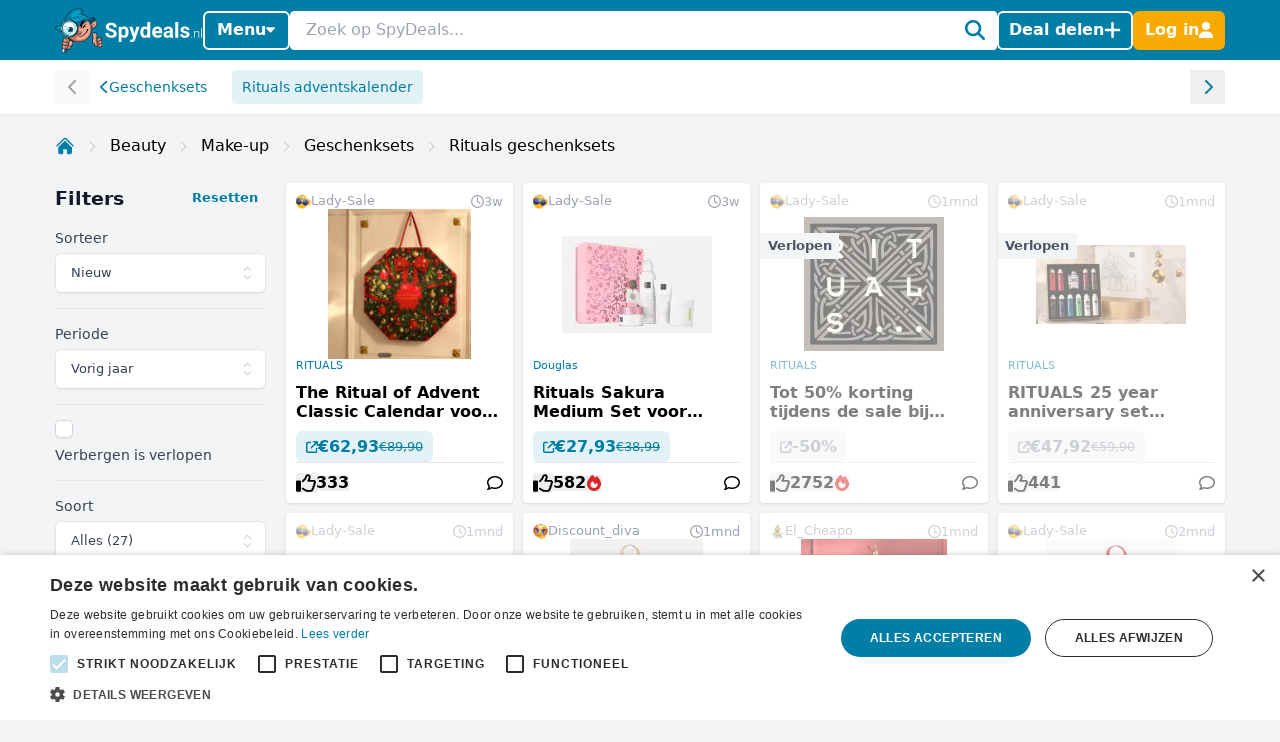

--- FILE ---
content_type: text/html; charset=utf-8
request_url: https://www.spydeals.nl/categorie/geschenksets-rituals
body_size: 31505
content:
<!DOCTYPE html>
<html lang="nl-NL">
<head>
  <meta charset="UTF-8" />
  <meta http-equiv="X-UA-Compatible" content="IE=edge" />
  <meta name="viewport" content="width=device-width, initial-scale=1.0" />
    <meta property="og:locale" content="nl_NL" />
<meta property="og:url" content="https://www.spydeals.nl/categorie/geschenksets-rituals" />
<meta property="og:type" content="website" />
<meta name="robots" content="index, follow" />
<title>Rituals geschenksets aanbiedingen en kortingscodes - SpyDeals</title>
<meta property="og:title" content="Rituals geschenksets aanbiedingen en kortingscodes - SpyDeals" />
<meta name="twitter:title" content="Rituals geschenksets aanbiedingen en kortingscodes - SpyDeals" />
<meta name="description" content="Alle Rituals geschenksets aanbiedingen en kortingscodes" />
<meta property="og:description" content="Alle Rituals geschenksets aanbiedingen en kortingscodes" />
<meta name="twitter:description" content="Alle Rituals geschenksets aanbiedingen en kortingscodes" />
<link rel="canonical" href="https://www.spydeals.nl/categorie/geschenksets-rituals" />
<script type="application/ld+json">{"@context":"https://schema.org","@type":"WebPage","name":"Rituals geschenksets aanbiedingen en kortingscodes - SpyDeals","description":"Alle Rituals geschenksets aanbiedingen en kortingscodes"}</script>
  <link rel="icon" type="image/ico" sizes="32x32"
        href="https://www.spydeals.nl/build/assets/favicon-DOaVx104.ico">
  <link rel="preconnect" href="https://res.cloudinary.com" crossorigin>
  <link rel="preconnect" href="https://www.googletagmanager.com" crossorigin>
  <link rel="preconnect" href="https://www.google.com" crossorigin>
  <link rel="dns-prefetch" href="https://res.cloudinary.com" />
  <link rel="dns-prefetch" href="https://www.googletagmanager.com" />
  <link rel="dns-prefetch" href="https://www.google.com" />

  <script>
        window.dataLayer = window.dataLayer || [];
            </script>
    <script>
        (function(w,d,s,l,i){w[l]=w[l]||[];w[l].push({'gtm.start': new Date().getTime(),event:'gtm.js'});
        var f=d.getElementsByTagName(s)[0], j=d.createElement(s),dl=l!='dataLayer'?'&l='+l:'';
        j.async=true;j.src= 'https://www.googletagmanager.com/gtm.js?id='+i+dl;f.parentNode.insertBefore(j,f);
        })(window,document,'script','dataLayer','GTM-NWTM7JS');
    </script>

  
  <link rel="preload" as="style" href="https://www.spydeals.nl/build/assets/app-EYDo3_9p.css" /><link rel="modulepreload" as="script" href="https://www.spydeals.nl/build/assets/app-CEbGoLnM.js" /><link rel="modulepreload" as="script" href="https://www.spydeals.nl/build/assets/vendor-Cd1xJfhV.js" /><link rel="stylesheet" href="https://www.spydeals.nl/build/assets/app-EYDo3_9p.css" data-navigate-track="reload" /><script type="module" src="https://www.spydeals.nl/build/assets/app-CEbGoLnM.js" data-navigate-track="reload"></script>
  <!-- Livewire Styles --><style >[wire\:loading][wire\:loading], [wire\:loading\.delay][wire\:loading\.delay], [wire\:loading\.inline-block][wire\:loading\.inline-block], [wire\:loading\.inline][wire\:loading\.inline], [wire\:loading\.block][wire\:loading\.block], [wire\:loading\.flex][wire\:loading\.flex], [wire\:loading\.table][wire\:loading\.table], [wire\:loading\.grid][wire\:loading\.grid], [wire\:loading\.inline-flex][wire\:loading\.inline-flex] {display: none;}[wire\:loading\.delay\.none][wire\:loading\.delay\.none], [wire\:loading\.delay\.shortest][wire\:loading\.delay\.shortest], [wire\:loading\.delay\.shorter][wire\:loading\.delay\.shorter], [wire\:loading\.delay\.short][wire\:loading\.delay\.short], [wire\:loading\.delay\.default][wire\:loading\.delay\.default], [wire\:loading\.delay\.long][wire\:loading\.delay\.long], [wire\:loading\.delay\.longer][wire\:loading\.delay\.longer], [wire\:loading\.delay\.longest][wire\:loading\.delay\.longest] {display: none;}[wire\:offline][wire\:offline] {display: none;}[wire\:dirty]:not(textarea):not(input):not(select) {display: none;}:root {--livewire-progress-bar-color: #2299dd;}[x-cloak] {display: none !important;}[wire\:cloak] {display: none !important;}</style>
        
  
  <script>
    window.config = JSON.parse('{\u0022user\u0022:null}');
  </script>
</head>

<body class="flex min-h-screen flex-col min-w-[320px]"
      :class="{
            'overflow-hidden': showSearch || showAuth || showFilters,
            'overflow-hidden md:overflow-auto': showNav || showFilters,
        }"
      x-data="{
            showNav: false,
            showSearch: false,
            showAuth: false,
            showFilters: false,
            authForm: 'login',
            dealsMetaBox: $persist(false),
            viewportHeight: window.innerHeight,
            mainBoxOffsetTop: 0,
        }" x-on:open-auth-modal.window="$flux.modal('auth-modal').show(); authForm = $event.detail">

<script>
        function gtmPush() {
                    }
        addEventListener("load", gtmPush);
    </script>
    <noscript>
        <iframe
            src="https://www.googletagmanager.com/ns.html?id=GTM-NWTM7JS"
            height="0"
            width="0"
            style="display:none;visibility:hidden"
        ></iframe>
    </noscript>


<div x-data="toolbarHeader" :style="toolbarHeaderStyle"
  class="fixed z-50 w-full transition-transform duration-300 will-change-transform min-h-12">
  
  
  
  <div class="relative z-50 max-h-12 w-full"
     x-data="mainNav">
  <div class="bg-primary">
    <div class="px-3 md:container">
      <div class="flex h-12 items-center gap-x-1.5 md:gap-x-2.5">

        <div class="flex flex-shrink-0 items-center hidden md:block">
  <a href="https://www.spydeals.nl"><img class="h-9 w-auto" height="45px" src="https://www.spydeals.nl/build/assets/logo-Do-W8HIK.svg"
      alt="SpyDeals"></a>
</div>

        
        <div class="md:relative"
             @click.outside="showNav = false"
             @keyup.escape="showNav = false"
             @body-scrolling.window="showNav = false">
          <button @click="showNav = !showNav"
                  type="button"
                  class="mr-1.5 flex justify-center px-0.5 text-white md:hidden"
                  aria-label="Menu">
            <svg xmlns="http://www.w3.org/2000/svg" height="14" width="12.25" viewBox="0 0 448 512" class="h-auto align-[-0.125em] w-[22px]" x-show="!showNav"><!--!Font Awesome Free 6.6.0 by @fontawesome - https://fontawesome.com License - https://fontawesome.com/license/free Copyright 2024 Fonticons, Inc.--><path fill="currentColor" d="M0 96C0 78.3 14.3 64 32 64l384 0c17.7 0 32 14.3 32 32s-14.3 32-32 32L32 128C14.3 128 0 113.7 0 96zM0 256c0-17.7 14.3-32 32-32l384 0c17.7 0 32 14.3 32 32s-14.3 32-32 32L32 288c-17.7 0-32-14.3-32-32zM448 416c0 17.7-14.3 32-32 32L32 448c-17.7 0-32-14.3-32-32s14.3-32 32-32l384 0c17.7 0 32 14.3 32 32z"/></svg>            <svg xmlns="http://www.w3.org/2000/svg" height="14" width="10.5" viewBox="0 0 384 512" class="h-auto align-[-0.125em] w-[22px]" x-cloak="x-cloak" x-show="showNav"><!--!Font Awesome Free 6.6.0 by @fontawesome - https://fontawesome.com License - https://fontawesome.com/license/free Copyright 2024 Fonticons, Inc.--><path fill="currentColor" d="M342.6 150.6c12.5-12.5 12.5-32.8 0-45.3s-32.8-12.5-45.3 0L192 210.7 86.6 105.4c-12.5-12.5-32.8-12.5-45.3 0s-12.5 32.8 0 45.3L146.7 256 41.4 361.4c-12.5 12.5-12.5 32.8 0 45.3s32.8 12.5 45.3 0L192 301.3 297.4 406.6c12.5 12.5 32.8 12.5 45.3 0s12.5-32.8 0-45.3L237.3 256 342.6 150.6z"/></svg>          </button>

          <button @click="showNav = !showNav"
                  type="button"
                  class="bg-primary hidden items-center justify-center gap-x-1.5 rounded-md border-2 border-white px-2.5 py-1.5 text-base font-semibold leading-tight text-white shadow-sm transition-colors hover:border-white hover:bg-white hover:text-cyan-700 focus-visible:outline-none md:inline-flex"
                  :class="{ '!text-cyan-700 !bg-white': showNav }">
            Menu
            <span class="mb-[2px]"
                  :class="{ 'rotate-180 mt-[2px]': showNav }">
              <svg xmlns="http://www.w3.org/2000/svg" height="14" width="8.75"
     viewBox="0 0 320 512" class="h-auto align-[-0.125em]">
  <!--!Font Awesome Free 6.7.2 by @fontawesome - https://fontawesome.com License - https://fontawesome.com/license/free Copyright 2025 Fonticons, Inc.-->
  <path fill="currentColor"
        d="M137.4 374.6c12.5 12.5 32.8 12.5 45.3 0l128-128c9.2-9.2 11.9-22.9 6.9-34.9s-16.6-19.8-29.6-19.8L32 192c-12.9 0-24.6 7.8-29.6 19.8s-2.2 25.7 6.9 34.9l128 128z" />
</svg>
            </span>
          </button>

          
          <nav class="absolute left-0 top-12 z-10 w-screen origin-top-left overflow-y-auto overscroll-contain bg-white shadow-lg ring-black ring-opacity-5 focus:outline-none md:top-auto md:mt-1 md:!max-h-fit md:w-[360px] md:rounded-md md:ring-1"
               :style="navStyles"
               x-cloak
               x-show="showNav && !showSearch"
               x-transition:enter="transition ease-out duration-100"
               x-transition:enter-start="transform opacity-0 scale-95"
               x-transition:enter-end="transform opacity-100 scale-100"
               x-transition:leave="transition ease-in duration-75"
               x-transition:leave-start="transform opacity-100 scale-100"
               x-transition:leave-end="transform opacity-0 scale-95">
            <div class="divide-y divide-gray-100">

              
              <a class="text-primary block w-full p-3 text-lg font-medium transition-colors hover:bg-gray-100"
                 href="https://www.spydeals.nl">
                <span class="flex items-center gap-2 leading-tight">
                  <svg xmlns="http://www.w3.org/2000/svg" height="14" width="15.75"
     viewBox="0 0 576 512" class="h-auto align-[-0.125em]">
  <!--!Font Awesome Free 6.6.0 by @fontawesome - https://fontawesome.com License - https://fontawesome.com/license/free Copyright 2024 Fonticons, Inc.-->
  <path fill="currentColor"
        d="M303.5 5.7c-9-7.6-22.1-7.6-31.1 0l-264 224c-10.1 8.6-11.3 23.7-2.8 33.8s23.7 11.3 33.8 2.8L64 245.5 64 432c0 44.2 35.8 80 80 80l288 0c44.2 0 80-35.8 80-80l0-186.5 24.5 20.8c10.1 8.6 25.3 7.3 33.8-2.8s7.3-25.3-2.8-33.8l-264-224zM112 432l0-227.2L288 55.5 464 204.8 464 432c0 17.7-14.3 32-32 32l-48 0 0-152c0-22.1-17.9-40-40-40l-112 0c-22.1 0-40 17.9-40 40l0 152-48 0c-17.7 0-32-14.3-32-32zm128 32l0-144 96 0 0 144-96 0z" />
</svg>
                  Home
                </span>
              </a>

              
              <a class="text-primary block w-full p-3 text-lg font-medium transition-colors hover:bg-gray-100"
                 href="https://www.spydeals.nl/gratis">
                <span class="flex items-center gap-2 leading-tight">
                  <svg xmlns="http://www.w3.org/2000/svg" height="14" width="15.75"
     viewBox="0 0 576 512" class="h-auto align-[-0.125em]">
  <!--!Font Awesome Pro 6.7.2 by @fontawesome - https://fontawesome.com License - https://fontawesome.com/license (Commercial License) Copyright 2025 Fonticons, Inc.-->
  <path fill="currentColor"
        d="M112 112c0 35.3-28.7 64-64 64l0 160c35.3 0 64 28.7 64 64l352 0c0-35.3 28.7-64 64-64l0-160c-35.3 0-64-28.7-64-64l-352 0zM0 128C0 92.7 28.7 64 64 64l448 0c35.3 0 64 28.7 64 64l0 256c0 35.3-28.7 64-64 64L64 448c-35.3 0-64-28.7-64-64L0 128zm288 32a96 96 0 1 1 0 192 96 96 0 1 1 0-192z" />
</svg>
 Gratis
                </span>
              </a>

              
              

              
              <div>
                <a class="text-primary block w-full p-3 text-lg font-medium"
                   href="https://www.spydeals.nl/categorie">
                  <span class="flex items-center gap-2 leading-tight">
                    <svg xmlns="http://www.w3.org/2000/svg" height="14" width="14"
     viewBox="0 0 512 512" class="h-auto align-[-0.125em]">
  <!--!Font Awesome Free 6.6.0 by @fontawesome - https://fontawesome.com License - https://fontawesome.com/license/free Copyright 2024 Fonticons, Inc.-->
  <path fill="currentColor"
        d="M40 48C26.7 48 16 58.7 16 72l0 48c0 13.3 10.7 24 24 24l48 0c13.3 0 24-10.7 24-24l0-48c0-13.3-10.7-24-24-24L40 48zM192 64c-17.7 0-32 14.3-32 32s14.3 32 32 32l288 0c17.7 0 32-14.3 32-32s-14.3-32-32-32L192 64zm0 160c-17.7 0-32 14.3-32 32s14.3 32 32 32l288 0c17.7 0 32-14.3 32-32s-14.3-32-32-32l-288 0zm0 160c-17.7 0-32 14.3-32 32s14.3 32 32 32l288 0c17.7 0 32-14.3 32-32s-14.3-32-32-32l-288 0zM16 232l0 48c0 13.3 10.7 24 24 24l48 0c13.3 0 24-10.7 24-24l0-48c0-13.3-10.7-24-24-24l-48 0c-13.3 0-24 10.7-24 24zM40 368c-13.3 0-24 10.7-24 24l0 48c0 13.3 10.7 24 24 24l48 0c13.3 0 24-10.7 24-24l0-48c0-13.3-10.7-24-24-24l-48 0z" />
</svg>
                    Categorieën
                  </span>
                </a>

                <div class="grid grid-cols-2 gap-x-3 p-3 pt-1">
                                      <ul class="space-y-1">
                                              <li><a
                            class="text-primary block px-0.5 py-1 transition-colors hover:text-cyan-700 hover:drop-shadow-lg"
                            href="https://www.spydeals.nl/categorie/baby-en-kind">Baby en kind</a>
                        </li>
                                              <li><a
                            class="text-primary block px-0.5 py-1 transition-colors hover:text-cyan-700 hover:drop-shadow-lg"
                            href="https://www.spydeals.nl/categorie/beauty">Beauty</a>
                        </li>
                                              <li><a
                            class="text-primary block px-0.5 py-1 transition-colors hover:text-cyan-700 hover:drop-shadow-lg"
                            href="https://www.spydeals.nl/categorie/dagje-uit">Dagje uit</a>
                        </li>
                                              <li><a
                            class="text-primary block px-0.5 py-1 transition-colors hover:text-cyan-700 hover:drop-shadow-lg"
                            href="https://www.spydeals.nl/categorie/diversen">Diversen</a>
                        </li>
                                              <li><a
                            class="text-primary block px-0.5 py-1 transition-colors hover:text-cyan-700 hover:drop-shadow-lg"
                            href="https://www.spydeals.nl/categorie/elektronica">Elektronica</a>
                        </li>
                                              <li><a
                            class="text-primary block px-0.5 py-1 transition-colors hover:text-cyan-700 hover:drop-shadow-lg"
                            href="https://www.spydeals.nl/categorie/eten-en-drinken">Eten en drinken</a>
                        </li>
                                          </ul>
                                      <ul class="space-y-1">
                                              <li><a
                            class="text-primary block px-0.5 py-1 transition-colors hover:text-cyan-700 hover:drop-shadow-lg"
                            href="https://www.spydeals.nl/categorie/gaming">Gaming</a>
                        </li>
                                              <li><a
                            class="text-primary block px-0.5 py-1 transition-colors hover:text-cyan-700 hover:drop-shadow-lg"
                            href="https://www.spydeals.nl/categorie/gratis">Gratis</a>
                        </li>
                                              <li><a
                            class="text-primary block px-0.5 py-1 transition-colors hover:text-cyan-700 hover:drop-shadow-lg"
                            href="https://www.spydeals.nl/categorie/mode-accessoires">Mode &amp; accessoires</a>
                        </li>
                                              <li><a
                            class="text-primary block px-0.5 py-1 transition-colors hover:text-cyan-700 hover:drop-shadow-lg"
                            href="https://www.spydeals.nl/categorie/vakantie">Vakantie</a>
                        </li>
                                              <li><a
                            class="text-primary block px-0.5 py-1 transition-colors hover:text-cyan-700 hover:drop-shadow-lg"
                            href="https://www.spydeals.nl/categorie/wonen-huishouden-tuin">Wonen, huishouden &amp; tuin</a>
                        </li>
                                          </ul>
                                  </div>
              </div>

              
              <div>
                <a class="text-primary block w-full p-3 text-lg font-medium"
                   href="https://www.spydeals.nl/winkels">
                  <span class="flex items-center gap-2 leading-tight">
                    <svg xmlns="http://www.w3.org/2000/svg" height="14" width="15.75"
     viewBox="0 0 576 512" class="h-auto align-[-0.125em]">
  <!--!Font Awesome Free 6.6.0 by @fontawesome - https://fontawesome.com License - https://fontawesome.com/license/free Copyright 2024 Fonticons, Inc.-->
  <path fill="currentColor"
        d="M64 64C28.7 64 0 92.7 0 128l0 60.1c0 10.2 6.4 19.2 16 22.6c18.7 6.6 32 24.4 32 45.3s-13.3 38.7-32 45.3c-9.6 3.4-16 12.5-16 22.6L0 384c0 35.3 28.7 64 64 64l448 0c35.3 0 64-28.7 64-64l0-60.1c0-10.2-6.4-19.2-16-22.6c-18.7-6.6-32-24.4-32-45.3s13.3-38.7 32-45.3c9.6-3.4 16-12.5 16-22.6l0-60.1c0-35.3-28.7-64-64-64L64 64zM48 128c0-8.8 7.2-16 16-16l448 0c8.8 0 16 7.2 16 16l0 44.9c-28.7 16.6-48 47.6-48 83.1s19.3 66.6 48 83.1l0 44.9c0 8.8-7.2 16-16 16L64 400c-8.8 0-16-7.2-16-16l0-44.9c28.7-16.6 48-47.6 48-83.1s-19.3-66.6-48-83.1L48 128zM400 304l-224 0 0-96 224 0 0 96zM128 192l0 128c0 17.7 14.3 32 32 32l256 0c17.7 0 32-14.3 32-32l0-128c0-17.7-14.3-32-32-32l-256 0c-17.7 0-32 14.3-32 32z" />
</svg>
                    Winkels
                  </span>
                </a>

                <div class="grid grid-cols-2 gap-x-3 px-3 pb-4 pt-1">
                                      <ul class="space-y-1">
                                              <li><a
                            class="text-primary block px-0.5 py-1 transition-all hover:text-cyan-700 hover:drop-shadow-lg"
                            href="https://www.spydeals.nl/aboutyou">About You</a>
                        </li>
                                              <li><a
                            class="text-primary block px-0.5 py-1 transition-all hover:text-cyan-700 hover:drop-shadow-lg"
                            href="https://www.spydeals.nl/ah">AH (Albert Heijn)</a>
                        </li>
                                              <li><a
                            class="text-primary block px-0.5 py-1 transition-all hover:text-cyan-700 hover:drop-shadow-lg"
                            href="https://www.spydeals.nl/albelli">Albelli</a>
                        </li>
                                              <li><a
                            class="text-primary block px-0.5 py-1 transition-all hover:text-cyan-700 hover:drop-shadow-lg"
                            href="https://www.spydeals.nl/aliexpress">AliExpress</a>
                        </li>
                                              <li><a
                            class="text-primary block px-0.5 py-1 transition-all hover:text-cyan-700 hover:drop-shadow-lg"
                            href="https://www.spydeals.nl/amazon-nl">Amazon.nl</a>
                        </li>
                                              <li><a
                            class="text-primary block px-0.5 py-1 transition-all hover:text-cyan-700 hover:drop-shadow-lg"
                            href="https://www.spydeals.nl/asos">ASOS</a>
                        </li>
                                          </ul>
                                      <ul class="space-y-1">
                                              <li><a
                            class="text-primary block px-0.5 py-1 transition-all hover:text-cyan-700 hover:drop-shadow-lg"
                            href="https://www.spydeals.nl/bol">bol.com</a>
                        </li>
                                              <li><a
                            class="text-primary block px-0.5 py-1 transition-all hover:text-cyan-700 hover:drop-shadow-lg"
                            href="https://www.spydeals.nl/c-and-a">C&amp;A</a>
                        </li>
                                              <li><a
                            class="text-primary block px-0.5 py-1 transition-all hover:text-cyan-700 hover:drop-shadow-lg"
                            href="https://www.spydeals.nl/coolblue">Coolblue</a>
                        </li>
                                              <li><a
                            class="text-primary block px-0.5 py-1 transition-all hover:text-cyan-700 hover:drop-shadow-lg"
                            href="https://www.spydeals.nl/debijenkorf">De Bijenkorf</a>
                        </li>
                                              <li><a
                            class="text-primary block px-0.5 py-1 transition-all hover:text-cyan-700 hover:drop-shadow-lg"
                            href="https://www.spydeals.nl/dominos">Domino&#039;s</a>
                        </li>
                                              <li><a
                            class="text-primary block px-0.5 py-1 transition-all hover:text-cyan-700 hover:drop-shadow-lg"
                            href="https://www.spydeals.nl/efteling">Efteling</a>
                        </li>
                                          </ul>
                  
                  <a class="text-primary mt-2 inline-block font-medium transition-all hover:text-cyan-700 hover:drop-shadow-lg"
                     href="https://www.spydeals.nl/winkels">Alle winkels</a>
                </div>
              </div>
            </div>
          </nav>
        </div>

        
        <div class="relative flex-auto">
          <form action="https://www.spydeals.nl/zoeken"
                autocomplete="off">
            <input type="text"
                   name="query"
                   class="w-full rounded border border-white p-1.5 pl-3 pr-6 leading-snug placeholder-gray-400 focus:ring-0 focus-visible:outline-none"
                   placeholder="Zoek op SpyDeals..."
                   @click.prevent="showSearch = !showSearch, $nextTick(() =>  document.querySelector('#searchInput').focus())" />
            <button type="button"
                    aria-label="Zoeken"
                    class="text-primary pointer-events-none absolute inset-y-0 right-0 flex items-center rounded bg-white pl-2.5 pr-2.5"
                    @click="showSearch = !showSearch">
              <svg xmlns="http://www.w3.org/2000/svg" height="14" width="14" viewBox="0 0 512 512" class="h-auto align-[-0.125em] w-[20px]"><!--!Font Awesome Free 6.6.0 by @fontawesome - https://fontawesome.com License - https://fontawesome.com/license/free Copyright 2024 Fonticons, Inc.--><path fill="currentColor" d="M416 208c0 45.9-14.9 88.3-40 122.7L502.6 457.4c12.5 12.5 12.5 32.8 0 45.3s-32.8 12.5-45.3 0L330.7 376c-34.4 25.2-76.8 40-122.7 40C93.1 416 0 322.9 0 208S93.1 0 208 0S416 93.1 416 208zM208 352a144 144 0 1 0 0-288 144 144 0 1 0 0 288z"/></svg>            </button>
          </form>
        </div>

        
                  
          
          <button @click="$flux.modal('auth-modal').show(); authForm = 'login'"
                  type="button"
                  aria-label="Deal delen"
                  class="bg-primary inline-flex items-center justify-center gap-x-1.5 whitespace-nowrap rounded-md border-2 border-white px-2 py-1.5 text-base font-semibold leading-tight text-white shadow-sm transition-colors hover:border-white hover:bg-white hover:text-cyan-700 focus-visible:outline-none">
            <span class="hidden md:inline">Deal delen</span>
            <svg xmlns="http://www.w3.org/2000/svg" height="12" width="10.5"
     viewBox="0 0 448 512" class="h-auto align-[-0.125em] w-[17px]">
  <!--!Font Awesome Free 6.6.0 by @fontawesome - https://fontawesome.com License - https://fontawesome.com/license/free Copyright 2024 Fonticons, Inc.-->
  <path fill="currentColor"
        d="M256 80c0-17.7-14.3-32-32-32s-32 14.3-32 32l0 144L48 224c-17.7 0-32 14.3-32 32s14.3 32 32 32l144 0 0 144c0 17.7 14.3 32 32 32s32-14.3 32-32l0-144 144 0c17.7 0 32-14.3 32-32s-14.3-32-32-32l-144 0 0-144z" />
</svg>
          </button>

          
          <button @click="$flux.modal('auth-modal').show(); authForm = 'login'"
                  type="button"
                  aria-label="Log in"
                  class="border-sd-orange bg-sd-orange inline-flex items-center justify-center gap-x-1.5 rounded-md border-2 px-2 py-1.5 text-base font-semibold leading-tight text-white shadow-sm transition-colors hover:border-white hover:bg-white hover:text-cyan-700 focus-visible:outline-none md:hidden">
            <span class="hidden">Log in</span>
            <svg xmlns="http://www.w3.org/2000/svg" height="14" width="12.25" viewBox="0 0 448 512" class="h-auto align-[-0.125em] w-[16px]"><!--!Font Awesome Free 6.6.0 by @fontawesome - https://fontawesome.com License - https://fontawesome.com/license/free Copyright 2024 Fonticons, Inc.--><path fill="currentColor" d="M224 256A128 128 0 1 0 224 0a128 128 0 1 0 0 256zm-45.7 48C79.8 304 0 383.8 0 482.3C0 498.7 13.3 512 29.7 512l388.6 0c16.4 0 29.7-13.3 29.7-29.7C448 383.8 368.2 304 269.7 304l-91.4 0z"/></svg>          </button>

          
          <div x-data="{ loginCtaOpen: false }"
               @click.outside="loginCtaOpen = false"
               @keyup.escape="loginCtaOpen = false"
               @body-scrolling.window="loginCtaOpen = false"
               class="relative hidden md:inline-block">

            
            <button @click="loginCtaOpen = !loginCtaOpen"
                    type="button"
                    class="border-sd-orange bg-sd-orange inline-flex items-center justify-center gap-x-1.5 whitespace-nowrap rounded-md border-2 px-2 py-1.5 text-base font-semibold leading-tight text-white shadow-sm transition-colors hover:border-white hover:bg-white hover:text-cyan-700 focus-visible:outline-none"
                    :class="{ '!text-cyan-700 !bg-white !border-white': loginCtaOpen }">
              <span class="hidden md:inline">Log in</span>
              <svg xmlns="http://www.w3.org/2000/svg" height="14" width="12.25" viewBox="0 0 448 512" class="h-auto align-[-0.125em] w-[14px]"><!--!Font Awesome Free 6.6.0 by @fontawesome - https://fontawesome.com License - https://fontawesome.com/license/free Copyright 2024 Fonticons, Inc.--><path fill="currentColor" d="M224 256A128 128 0 1 0 224 0a128 128 0 1 0 0 256zm-45.7 48C79.8 304 0 383.8 0 482.3C0 498.7 13.3 512 29.7 512l388.6 0c16.4 0 29.7-13.3 29.7-29.7C448 383.8 368.2 304 269.7 304l-91.4 0z"/></svg>            </button>

            
            <div x-show="loginCtaOpen"
                 x-cloak
                 x-transition:enter="transition ease-out duration-100"
                 x-transition:enter-start="transform opacity-0 scale-95"
                 x-transition:enter-end="transform opacity-100 scale-100"
                 x-transition:leave="transition ease-in duration-75"
                 x-transition:leave-start="transform opacity-100 scale-100"
                 x-transition:leave-end="transform opacity-0 scale-95"
                 class="absolute right-0 z-10 mt-1 w-[350px] origin-top-right rounded-md bg-white shadow-lg ring-1 ring-black ring-opacity-5 focus:outline-none"
                 role="menu"
                 aria-orientation="vertical"
                 aria-labelledby="menu-button"
                 tabindex="-1">

              <div class="absolute right-0 top-0 block pr-3 pt-3">
                <button type="button"
                        class="text-gray-400 hover:text-gray-500 focus:outline-none"
                        @click="loginCtaOpen = false">
                  <span class="sr-only">Sluiten</span>
                  <svg xmlns="http://www.w3.org/2000/svg" height="14" width="10.5" viewBox="0 0 384 512" class="h-auto align-[-0.125em] w-[16px]"><!--!Font Awesome Free 6.6.0 by @fontawesome - https://fontawesome.com License - https://fontawesome.com/license/free Copyright 2024 Fonticons, Inc.--><path fill="currentColor" d="M342.6 150.6c12.5-12.5 12.5-32.8 0-45.3s-32.8-12.5-45.3 0L192 210.7 86.6 105.4c-12.5-12.5-32.8-12.5-45.3 0s-12.5 32.8 0 45.3L146.7 256 41.4 361.4c-12.5 12.5-12.5 32.8 0 45.3s32.8 12.5 45.3 0L192 301.3 297.4 406.6c12.5 12.5 32.8 12.5 45.3 0s12.5-32.8 0-45.3L237.3 256 342.6 150.6z"/></svg>                </button>
              </div>
              <div class="space-y-2 p-3.5"
                   role="none">
                <h5>
                  Welkom op SpyDeals!
                </h5>

                <p class="text-sm">Maak een nieuw account aan of login, zodat je:</p>

                <ul class="!mb-4 list-inside list-none space-y-1.5 text-sm">
                                      <li>
                      <span class="text-primary mr-0.5 inline">
                        <svg xmlns="http://www.w3.org/2000/svg" height="14" width="14" viewBox="0 0 512 512" class="h-auto align-[-0.125em] inline"><!--!Font Awesome Free 6.6.0 by @fontawesome - https://fontawesome.com License - https://fontawesome.com/license/free Copyright 2024 Fonticons, Inc.--><path fill="currentColor" d="M256 512A256 256 0 1 0 256 0a256 256 0 1 0 0 512zM369 209L241 337c-9.4 9.4-24.6 9.4-33.9 0l-64-64c-9.4-9.4-9.4-24.6 0-33.9s24.6-9.4 33.9 0l47 47L335 175c9.4-9.4 24.6-9.4 33.9 0s9.4 24.6 0 33.9z"/></svg>                      </span>
                      Berichten kunt ontvangen en versturen
                    </li>
                                      <li>
                      <span class="text-primary mr-0.5 inline">
                        <svg xmlns="http://www.w3.org/2000/svg" height="14" width="14" viewBox="0 0 512 512" class="h-auto align-[-0.125em] inline"><!--!Font Awesome Free 6.6.0 by @fontawesome - https://fontawesome.com License - https://fontawesome.com/license/free Copyright 2024 Fonticons, Inc.--><path fill="currentColor" d="M256 512A256 256 0 1 0 256 0a256 256 0 1 0 0 512zM369 209L241 337c-9.4 9.4-24.6 9.4-33.9 0l-64-64c-9.4-9.4-9.4-24.6 0-33.9s24.6-9.4 33.9 0l47 47L335 175c9.4-9.4 24.6-9.4 33.9 0s9.4 24.6 0 33.9z"/></svg>                      </span>
                      Deals kunt delen
                    </li>
                                      <li>
                      <span class="text-primary mr-0.5 inline">
                        <svg xmlns="http://www.w3.org/2000/svg" height="14" width="14" viewBox="0 0 512 512" class="h-auto align-[-0.125em] inline"><!--!Font Awesome Free 6.6.0 by @fontawesome - https://fontawesome.com License - https://fontawesome.com/license/free Copyright 2024 Fonticons, Inc.--><path fill="currentColor" d="M256 512A256 256 0 1 0 256 0a256 256 0 1 0 0 512zM369 209L241 337c-9.4 9.4-24.6 9.4-33.9 0l-64-64c-9.4-9.4-9.4-24.6 0-33.9s24.6-9.4 33.9 0l47 47L335 175c9.4-9.4 24.6-9.4 33.9 0s9.4 24.6 0 33.9z"/></svg>                      </span>
                      Deal alerts kunt instellen
                    </li>
                                      <li>
                      <span class="text-primary mr-0.5 inline">
                        <svg xmlns="http://www.w3.org/2000/svg" height="14" width="14" viewBox="0 0 512 512" class="h-auto align-[-0.125em] inline"><!--!Font Awesome Free 6.6.0 by @fontawesome - https://fontawesome.com License - https://fontawesome.com/license/free Copyright 2024 Fonticons, Inc.--><path fill="currentColor" d="M256 512A256 256 0 1 0 256 0a256 256 0 1 0 0 512zM369 209L241 337c-9.4 9.4-24.6 9.4-33.9 0l-64-64c-9.4-9.4-9.4-24.6 0-33.9s24.6-9.4 33.9 0l47 47L335 175c9.4-9.4 24.6-9.4 33.9 0s9.4 24.6 0 33.9z"/></svg>                      </span>
                      Punten kunt verdienen voor cadeaubonnen
                    </li>
                                  </ul>

                <div class="grid grid-cols-2 gap-3">
                  <button type="button" class="relative items-center justify-center gap-1 whitespace-nowrap font-medium transition-colors disabled:opacity-75 dark:disabled:opacity-75 disabled:cursor-default disabled:pointer-events-none h-8 text-base rounded-md px-2 inline-flex  bg-[var(--color-accent)] hover:bg-[color-mix(in_oklab,_var(--color-accent),_transparent_10%)] text-[var(--color-accent-foreground)] border border-black/10 dark:border-0 shadow-[inset_0px_1px_theme(colors.white/.2)] [[data-flux-button-group]_&amp;]:border-r-0 [:is([data-flux-button-group]&gt;&amp;:last-child,_[data-flux-button-group]_:last-child&gt;&amp;)]:border-r-[1px] dark:[:is([data-flux-button-group]&gt;&amp;:last-child,_[data-flux-button-group]_:last-child&gt;&amp;)]:border-r-0 dark:[:is([data-flux-button-group]&gt;&amp;:last-child,_[data-flux-button-group]_:last-child&gt;&amp;)]:border-l-[1px] [:is([data-flux-button-group]&gt;&amp;:not(:first-child),_[data-flux-button-group]_:not(:first-child)&gt;&amp;)]:border-l-[color-mix(in_srgb,var(--color-accent-foreground),transparent_85%)]" data-flux-button="data-flux-button" data-flux-group-target="data-flux-group-target" @click="$flux.modal('auth-modal').show(); loginCtaOpen = !loginCtaOpen; authForm = 'register'">
        Gratis aanmelden
    </button>

                  <button type="button" class="relative items-center justify-center gap-1 whitespace-nowrap font-medium transition-colors disabled:opacity-75 dark:disabled:opacity-75 disabled:cursor-default disabled:pointer-events-none h-8 text-base rounded-md px-2 inline-flex  bg-[var(--color-accent)] hover:bg-[color-mix(in_oklab,_var(--color-accent),_transparent_10%)] text-[var(--color-accent-foreground)] border border-black/10 dark:border-0 shadow-[inset_0px_1px_theme(colors.white/.2)] [[data-flux-button-group]_&amp;]:border-r-0 [:is([data-flux-button-group]&gt;&amp;:last-child,_[data-flux-button-group]_:last-child&gt;&amp;)]:border-r-[1px] dark:[:is([data-flux-button-group]&gt;&amp;:last-child,_[data-flux-button-group]_:last-child&gt;&amp;)]:border-r-0 dark:[:is([data-flux-button-group]&gt;&amp;:last-child,_[data-flux-button-group]_:last-child&gt;&amp;)]:border-l-[1px] [:is([data-flux-button-group]&gt;&amp;:not(:first-child),_[data-flux-button-group]_:not(:first-child)&gt;&amp;)]:border-l-[color-mix(in_srgb,var(--color-accent-foreground),transparent_85%)]  !text-primary border-primary border-2 bg-white hover:!border hover:px-[11px] hover:py-[1px] hover:!text-white" data-flux-button="data-flux-button" data-flux-group-target="data-flux-group-target" @click="$flux.modal('auth-modal').show(); loginCtaOpen = !loginCtaOpen; authForm = 'login'">
        Log in
    </button>
                </div>
              </div>
            </div>
          </div>
        
      </div>
    </div>
  </div>
</div>


<script>
  document.addEventListener('alpine:init', () => {
    Alpine.data('mainNav', () => ({

      navStyles: {
        height: 0
      },

      init() {
        this.navStyles.height = this.viewportHeight - this.mainBoxOffsetTop + 'px';

        this.$watch('viewportHeight', value => this.navStyles.height = value - this.mainBoxOffsetTop + 'px');

        window.addEventListener('resize', () => {
          this.viewportHeight = window.innerHeight;
        });
      },

    }))
  })
</script>
</div>

<script>
  document.addEventListener('alpine:init', () => {
    Alpine.data('toolbarHeader', () => ({

      toolbarHeaderStyle: {
        transform: 'translateY(0)'
      },

      init() {
        this.mainBoxOffsetTop = this.$el.offsetHeight;

        let scrollPos = 0;

        window.addEventListener('scroll', () => {

          if (scrollPos > this.mainBoxOffsetTop) {
            if (window.scrollY < scrollPos) {
              // Up
              this.toolbarHeaderStyle.transform = 'translateY(0)';
            } else {
              // Down
              this.toolbarHeaderStyle.transform = `translateY(${-this.mainBoxOffsetTop}px)`;
            }
          }

          // Custom event to close header menus/dropdowns
          this.$dispatch('body-scrolling');

          // Set scrollPos
          scrollPos = window.scrollY;
        });
      },

    }))
  })
</script>


  <div class="fixed inset-0 z-50 transition-opacity"
     x-cloak
     x-show="showSearch"
     @click.outside="showSearch = false"
     @keyup.escape="showSearch = false"
     aria-labelledby=""
     role="dialog"
     aria-modal="true"
     tabindex="-1"
     x-transition:enter="ease-out duration-150"
     x-transition:enter-start="opacity-0"
     x-transition:enter-end="opacity-100"
     x-transition:leave="ease-in duration-75"
     x-transition:leave-start="opacity-100"
     x-transition:leave-end="opacity-0">
  <div wire:snapshot="{&quot;data&quot;:{&quot;query&quot;:&quot;&quot;},&quot;memo&quot;:{&quot;id&quot;:&quot;o11edEWxMVcZX0OvVAC9&quot;,&quot;name&quot;:&quot;search&quot;,&quot;path&quot;:&quot;categorie\/geschenksets-rituals&quot;,&quot;method&quot;:&quot;GET&quot;,&quot;children&quot;:[],&quot;scripts&quot;:[],&quot;assets&quot;:[],&quot;errors&quot;:[],&quot;locale&quot;:&quot;nl_NL&quot;},&quot;checksum&quot;:&quot;2fb02501d7d4e23b5ddd80ffd66b7850106e292833c5575c020f1be3520544e1&quot;}" wire:effects="[]" wire:id="o11edEWxMVcZX0OvVAC9" class="md:min-h-screen/3 relative z-50 max-h-screen min-h-screen overflow-y-scroll bg-white md:overflow-y-auto">
  <button type="button"
          class="absolute right-2 top-2 text-gray-400 hover:text-gray-500 focus:outline-none"
          @click="showSearch = !showSearch">
    <span class="sr-only">Sluiten</span>
    <svg class="shrink-0 [:where(&amp;)]:size-4 size-6" data-flux-icon aria-hidden="true" xmlns="http://www.w3.org/2000/svg" height="14"
     width="10.5"
     viewBox="0 0 384 512"><!--!Font Awesome Free 6.7.2 by @fontawesome - https://fontawesome.com License - https://fontawesome.com/license/free Copyright 2025 Fonticons, Inc.-->
  <path fill="currentColor"
        d="M342.6 150.6c12.5-12.5 12.5-32.8 0-45.3s-32.8-12.5-45.3 0L192 210.7 86.6 105.4c-12.5-12.5-32.8-12.5-45.3 0s-12.5 32.8 0 45.3L146.7 256 41.4 361.4c-12.5 12.5-12.5 32.8 0 45.3s32.8 12.5 45.3 0L192 301.3 297.4 406.6c12.5 12.5 32.8 12.5 45.3 0s12.5-32.8 0-45.3L237.3 256 342.6 150.6z" />
</svg>
  </button>

  <div
       class="container divide-y divide-gray-300 overflow-auto pb-3 pt-6 text-black md:pt-10">
    <form action="https://www.spydeals.nl/zoeken">
      <div class="flex items-center justify-center gap-3">
        <div class="flex grow-0 items-center">
          <div wire:loading class="text-primary">
            <svg class="inline-block h-5 w-5 animate-spin" xmlns="http://www.w3.org/2000/svg"
     fill="none" viewBox="0 0 24 24">
  <circle class="opacity-25" cx="12" cy="12" r="10"
          stroke="currentColor" stroke-width="4"></circle>
  <path fill="currentColor"
        d="M4 12a8 8 0 018-8V0C5.373 0 0 5.373 0 12h4zm2 5.291A7.962 7.962 0 014 12H0c0 3.042 1.135 5.824 3 7.938l3-2.647z">
  </path>
</svg>
          </div>
          <svg class="shrink-0 [:where(&amp;)]:size-4 size-5 text-gray-400" wire:loading.remove="" data-flux-icon aria-hidden="true" xmlns="http://www.w3.org/2000/svg" height="14"
     width="14"
     viewBox="0 0 512 512"><!--!Font Awesome Free 6.7.2 by @fontawesome - https://fontawesome.com License - https://fontawesome.com/license/free Copyright 2025 Fonticons, Inc.-->
  <path fill="currentColor"
        d="M416 208c0 45.9-14.9 88.3-40 122.7L502.6 457.4c12.5 12.5 12.5 32.8 0 45.3s-32.8 12.5-45.3 0L330.7 376c-34.4 25.2-76.8 40-122.7 40C93.1 416 0 322.9 0 208S93.1 0 208 0S416 93.1 416 208zM208 352a144 144 0 1 0 0-288 144 144 0 1 0 0 288z" />
</svg>
        </div>
        <input type="text"
               name="query"
               wire:model.live.debounce.250ms="query"
               placeholder="Zoek op SpyDeals..."
               class="h-12 grow border-none bg-transparent pl-0 text-lg placeholder-gray-400 focus:ring-0 focus-visible:outline-none md:text-xl"
               id="searchInput"
               autocomplete="off" />
        <button x-show="$wire.query" type="button"
                class="grow-0 text-inherit focus:outline-none"
                @click="$wire.set('query', '');">
          <span class="sr-only">actions.clear_search</span>
          <svg class="shrink-0 [:where(&amp;)]:size-4 size-4" data-flux-icon aria-hidden="true" xmlns="http://www.w3.org/2000/svg" height="14"
     width="10.5"
     viewBox="0 0 384 512"><!--!Font Awesome Free 6.7.2 by @fontawesome - https://fontawesome.com License - https://fontawesome.com/license/free Copyright 2025 Fonticons, Inc.-->
  <path fill="currentColor"
        d="M342.6 150.6c12.5-12.5 12.5-32.8 0-45.3s-32.8-12.5-45.3 0L192 210.7 86.6 105.4c-12.5-12.5-32.8-12.5-45.3 0s-12.5 32.8 0 45.3L146.7 256 41.4 361.4c-12.5 12.5-12.5 32.8 0 45.3s32.8 12.5 45.3 0L192 301.3 297.4 406.6c12.5 12.5 32.8 12.5 45.3 0s12.5-32.8 0-45.3L237.3 256 342.6 150.6z" />
</svg>
        </button>
      </div>
    </form>

    <div
         class="divide-primary grid grid-cols-1 gap-x-3 divide-y md:grid-cols-2 md:divide-y-0">
      
      <div class="py-3">
        <h3 class="text-xl font-medium">Winkels</h3>
        <div class="mt-3 space-y-3">

          
          <!--[if BLOCK]><![endif]--><!--[if ENDBLOCK]><![endif]-->

          
          <!--[if BLOCK]><![endif]-->            <a href="https://www.spydeals.nl/greetz" class="flex space-x-3">
              <img class="w-10 shrink-0 object-contain"
     loading="lazy"
     alt="Greetz"
     width="125"
     height="125"
     src="https://res.cloudinary.com/spydeals/image/upload/c_lpad,f_auto,h_125,q_auto,w_125/v1/cdn/a9c757f7a17e582159492df4ce3675d2.png" />
              <div class="space-y-1">
                <h4 class="text-base font-medium">
                  Greetz
                </h4>
                <p class="text-dark text-sm">greetz.nl</p>
              </div>
            </a>
                      <a href="https://www.spydeals.nl/tui" class="flex space-x-3">
              <img class="w-10 shrink-0 object-contain"
     loading="lazy"
     alt="Tui"
     width="125"
     height="125"
     src="https://res.cloudinary.com/spydeals/image/upload/c_lpad,f_auto,h_125,q_auto,w_125/v1/cdn/cb2e084f996a85cb082289ded7592e93.png" />
              <div class="space-y-1">
                <h4 class="text-base font-medium">
                  Tui
                </h4>
                <p class="text-dark text-sm">tui.nl</p>
              </div>
            </a>
                      <a href="https://www.spydeals.nl/koro" class="flex space-x-3">
              <img class="w-10 shrink-0 object-contain"
     loading="lazy"
     alt="Koro"
     width="125"
     height="125"
     src="https://res.cloudinary.com/spydeals/image/upload/c_lpad,f_auto,h_125,q_auto,w_125/buyv2xxtkjt09q0svgqq.png" />
              <div class="space-y-1">
                <h4 class="text-base font-medium">
                  Koro
                </h4>
                <p class="text-dark text-sm">koro.com</p>
              </div>
            </a>
                      <a href="https://www.spydeals.nl/iciparisxl" class="flex space-x-3">
              <img class="w-10 shrink-0 object-contain"
     loading="lazy"
     alt="ICI Paris XL"
     width="125"
     height="125"
     src="https://res.cloudinary.com/spydeals/image/upload/c_lpad,f_auto,h_125,q_auto,w_125/v1/cdn/17abbdcd7bcffd62b14e84ed960621c5.jpg" />
              <div class="space-y-1">
                <h4 class="text-base font-medium">
                  ICI Paris XL
                </h4>
                <p class="text-dark text-sm">iciparisxl.nl</p>
              </div>
            </a>
          <!--[if ENDBLOCK]><![endif]-->
        </div>

        <a class="text-primary mt-4 inline-block font-medium transition-colors hover:text-cyan-700 hover:drop-shadow-lg"
           href="https://www.spydeals.nl/winkels">Alle winkels</a>
      </div>

      
      <!--[if BLOCK]><![endif]--><!--[if ENDBLOCK]><![endif]-->
    </div>
  </div>
</div>

  <div class="fixed inset-0 bg-black/40"
       @click="showSearch = false"
       x-transition:enter="ease-out duration-150"
       x-transition:enter-start="opacity-0"
       x-transition:enter-end="opacity-100"
       x-transition:leave="ease-in duration-75"
       x-transition:leave-start="opacity-100"
       x-transition:leave-end="opacity-0"></div>
</div>
            <ui-modal x-ref="authModal" data-flux-modal>
    
    <dialog
        wire:ignore.self 
        class="p-6 [:where(&amp;)]:max-w-xl shadow-lg rounded-xl bg-white dark:bg-zinc-800 border border-transparent dark:border-zinc-700 !m-0 mx-3 min-h-full w-auto scroll-smooth rounded-none !p-4 sm:!m-auto sm:mx-auto sm:min-h-0 sm:rounded-lg md:max-w-sm"
         data-modal="auth-modal"                 x-data
                    x-on:modal-show.document="if ($event.detail.name === 'auth-modal' && (! $event.detail.scope)) $el.showModal()"
            x-on:modal-close.document="if (! $event.detail.name || ($event.detail.name === 'auth-modal' && (! $event.detail.scope))) $el.close()"
            >
        <div class="flex h-full flex-col">
    <div class="font-medium text-zinc-800 dark:text-white text-sm [&amp;:has(+[data-flux-subheading])]:mb-2 [[data-flux-subheading]+&amp;]:mt-2 relative mb-3" data-flux-heading><div class="flex justify-center">
  <a href="https://www.spydeals.nl" alt="Startpagina">
    <img src="https://www.spydeals.nl/build/assets/icons-144-MkTaML8W.png" width="72" height="72"
         alt="SpyDeals">
  </a>
</div>

      <button x-on:click="$flux.modal('auth-modal').close()"
              class="absolute right-0 top-0 text-gray-400 transition-all hover:text-gray-500">
        <svg class="shrink-0 [:where(&amp;)]:size-4 size-6" data-flux-icon aria-hidden="true" xmlns="http://www.w3.org/2000/svg" height="14"
     width="10.5"
     viewBox="0 0 384 512"><!--!Font Awesome Free 6.7.2 by @fontawesome - https://fontawesome.com License - https://fontawesome.com/license/free Copyright 2025 Fonticons, Inc.-->
  <path fill="currentColor"
        d="M342.6 150.6c12.5-12.5 12.5-32.8 0-45.3s-32.8-12.5-45.3 0L192 210.7 86.6 105.4c-12.5-12.5-32.8-12.5-45.3 0s-12.5 32.8 0 45.3L146.7 256 41.4 361.4c-12.5 12.5-12.5 32.8 0 45.3s32.8 12.5 45.3 0L192 301.3 297.4 406.6c12.5 12.5 32.8 12.5 45.3 0s12.5-32.8 0-45.3L237.3 256 342.6 150.6z" />
</svg>
      </button></div>

    
    <template x-if="authForm == 'login'">
      <div class="md:gap3 flex flex-col gap-2">

        <div wire:snapshot="{&quot;data&quot;:{&quot;email&quot;:null,&quot;password&quot;:null,&quot;remember&quot;:false},&quot;memo&quot;:{&quot;id&quot;:&quot;y5boqagARaMnuporIg9O&quot;,&quot;name&quot;:&quot;auth.login&quot;,&quot;path&quot;:&quot;categorie\/geschenksets-rituals&quot;,&quot;method&quot;:&quot;GET&quot;,&quot;children&quot;:[],&quot;scripts&quot;:[],&quot;assets&quot;:[],&quot;errors&quot;:[],&quot;locale&quot;:&quot;nl_NL&quot;},&quot;checksum&quot;:&quot;bbf4d6be073b99e560c927acb5ed52f167fa549bf91e949b07f1ccbc6fd67b58&quot;}" wire:effects="[]" wire:id="y5boqagARaMnuporIg9O">
  <!--[if BLOCK]><![endif]--><!--[if ENDBLOCK]><![endif]-->

  <form wire:submit="login">
    <input type="hidden" name="_token" value="QEL6xWcBLDtiWIw96XjY0w54zBBRVXa3w84VrtEi" autocomplete="off">
    <div>
      <label class="block font-medium text-sm text-gray-700" for="email">
  E-mailadres
</label>
      <input  class="form-input border-gray-300 focus:border-sky-500 focus:ring-sky-500 rounded-md shadow-sm mt-1 block w-full" id="email" type="email" wire:model="email" autocomplete="email" required="required" autofocus="autofocus">
    </div>

    <div class="mt-4">
      <label class="block font-medium text-sm text-gray-700" for="password">
  Wachtwoord
</label>
      <input  class="form-input border-gray-300 focus:border-sky-500 focus:ring-sky-500 rounded-md shadow-sm mt-1 block w-full" id="password" type="password" wire:model="password" required="required" autocomplete="current-password">
    </div>

    <div class="mt-4 block">
      <label for="remember_me"
             class="flex items-center">
        <input
  type="checkbox" class="form-checkbox rounded border-gray-300 text-primary shadow-sm focus:ring-sky-500" id="remember_me" wire:model="remember">
        <span class="ml-2 text-sm text-gray-600">Onthouden</span>
      </label>
    </div>

    <div class="mt-4 flex items-center justify-end gap-4">
      <!--[if BLOCK]><![endif]-->        <a class="text-sm text-gray-600 no-underline hover:text-cyan-800 hover:drop-shadow-lg focus:text-cyan-800"
           href="#"
           @click.prevent="authForm = 'forgot'">
          Wachtwoord vergeten?
        </a>
      <!--[if ENDBLOCK]><![endif]-->

      <button type="submit" class="relative items-center justify-center gap-1 whitespace-nowrap font-medium transition-colors disabled:opacity-75 dark:disabled:opacity-75 disabled:cursor-default disabled:pointer-events-none h-8 text-base rounded-md px-2 inline-flex  bg-[var(--color-accent)] hover:bg-[color-mix(in_oklab,_var(--color-accent),_transparent_10%)] text-[var(--color-accent-foreground)] border border-black/10 dark:border-0 shadow-[inset_0px_1px_theme(colors.white/.2)] [[data-flux-button-group]_&amp;]:border-r-0 [:is([data-flux-button-group]&gt;&amp;:last-child,_[data-flux-button-group]_:last-child&gt;&amp;)]:border-r-[1px] dark:[:is([data-flux-button-group]&gt;&amp;:last-child,_[data-flux-button-group]_:last-child&gt;&amp;)]:border-r-0 dark:[:is([data-flux-button-group]&gt;&amp;:last-child,_[data-flux-button-group]_:last-child&gt;&amp;)]:border-l-[1px] [:is([data-flux-button-group]&gt;&amp;:not(:first-child),_[data-flux-button-group]_:not(:first-child)&gt;&amp;)]:border-l-[color-mix(in_srgb,var(--color-accent-foreground),transparent_85%)] *:transition-opacity [&amp;[disabled]&gt;:not([data-flux-loading-indicator])]:opacity-0 [&amp;[disabled]&gt;[data-flux-loading-indicator]]:opacity-100 [&amp;[disabled]]:pointer-events-none w-2/6" data-flux-button="data-flux-button" data-flux-group-target="data-flux-group-target">
        <div class="absolute inset-0 flex items-center justify-center opacity-0" data-flux-loading-indicator>
                <svg class="shrink-0 [:where(&amp;)]:size-5 animate-spin" data-flux-icon xmlns="http://www.w3.org/2000/svg" fill="none" viewBox="0 0 24 24" aria-hidden="true" data-slot="icon">
    <circle class="opacity-25" cx="12" cy="12" r="10" stroke="currentColor" stroke-width="4"></circle>
    <path class="opacity-75" fill="currentColor" d="M4 12a8 8 0 018-8V0C5.373 0 0 5.373 0 12h4zm2 5.291A7.962 7.962 0 014 12H0c0 3.042 1.135 5.824 3 7.938l3-2.647z"></path>
</svg>
                    </div>
        
        
                    
            <span>Log in</span>
    </button>
    </div>
  </form>
</div>

                  <div class="space-y-6 mt-3 mb-2">
      <div class="relative flex items-center">
      <div class="flex-grow border-t border-gray-400"></div>
      <span class="flex-shrink text-gray-400 px-6">
                Of meld je aan via
            </span>
      <div class="flex-grow border-t border-gray-400"></div>
    </div>
  
  
  <div class="grid gap-4">
          <a
        class="flex gap-2 items-center justify-center transition duration-200 border border-gray-400 w-full py-2.5 rounded-lg text-sm shadow-sm hover:shadow-md"
        href='https://www.spydeals.nl/login/google'>
        <div class="text-gray-900">
        <svg fill="currentColor" viewBox="0 0 533.5 544.3" xmlns="http://www.w3.org/2000/svg"
     aria-hidden="true" class="h-6 w-6" provider="google" width="30">
  <path
    d="M533.5 278.4c0-18.5-1.5-37.1-4.7-55.3H272.1v104.8h147c-6.1 33.8-25.7 63.7-54.4 82.7v68h87.7c51.5-47.4 81.1-117.4 81.1-200.2z"
    fill="#4285f4" />
  <path
    d="M272.1 544.3c73.4 0 135.3-24.1 180.4-65.7l-87.7-68c-24.4 16.6-55.9 26-92.6 26-71 0-131.2-47.9-152.8-112.3H28.9v70.1c46.2 91.9 140.3 149.9 243.2 149.9z"
    fill="#34a853" />
  <path d="M119.3 324.3c-11.4-33.8-11.4-70.4 0-104.2V150H28.9c-38.6 76.9-38.6 167.5 0 244.4l90.4-70.1z"
        fill="#fbbc04" />
  <path
    d="M272.1 107.7c38.8-.6 76.3 14 104.4 40.8l77.7-77.7C405 24.6 339.7-.8 272.1 0 169.2 0 75.1 58 28.9 150l90.4 70.1c21.5-64.5 81.8-112.4 152.8-112.4z"
    fill="#ea4335" />
</svg>
      </div>
        <span class="block font-medium text-sm text-gray-700">Google</span>
      </a>
          <a
        class="flex gap-2 items-center justify-center transition duration-200 border border-gray-400 w-full py-2.5 rounded-lg text-sm shadow-sm hover:shadow-md"
        href='https://www.spydeals.nl/login/apple'>
        <div class="text-gray-900">
        <svg xmlns="http://www.w3.org/2000/svg" width="30" height="30" viewBox="0 0 256 315">
  <path
    d="M213.803 167.03c.442 47.58 41.74 63.413 42.197 63.615c-.35 1.116-6.599 22.563-21.757 44.716c-13.104 19.153-26.705 38.235-48.13 38.63c-21.05.388-27.82-12.483-51.888-12.483c-24.061 0-31.582 12.088-51.51 12.871c-20.68.783-36.428-20.71-49.64-39.793c-27-39.033-47.633-110.3-19.928-158.406c13.763-23.89 38.36-39.017 65.056-39.405c20.307-.387 39.475 13.662 51.889 13.662c12.406 0 35.699-16.895 60.186-14.414c10.25.427 39.026 4.14 57.503 31.186c-1.49.923-34.335 20.044-33.978 59.822M174.24 50.199c10.98-13.29 18.369-31.79 16.353-50.199c-15.826.636-34.962 10.546-46.314 23.828c-10.173 11.763-19.082 30.589-16.678 48.633c17.64 1.365 35.66-8.964 46.64-22.262" />
</svg>
      </div>
        <span class="block font-medium text-sm text-gray-700">Sign in with Apple</span>
      </a>
      </div>
</div>
        
        <div class="border-t border-gray-200 pt-3 text-center">
          <a href="#"
             @click.prevent="authForm = 'register'; $refs.authModal.querySelector('dialog').scrollTo(0, 0)"
             class="font-medium text-gray-500">Nog niet geregistreerd? Registreren</a>
        </div>
      </div>
    </template>

    
    <template x-if="authForm == 'register'">
      <div class="md:gap3 flex flex-col gap-2">

        <div wire:snapshot="{&quot;data&quot;:{&quot;name&quot;:null,&quot;email&quot;:null,&quot;password&quot;:null,&quot;password_confirmation&quot;:null,&quot;terms&quot;:false},&quot;memo&quot;:{&quot;id&quot;:&quot;UFd2TaCaIXBTxgosKG55&quot;,&quot;name&quot;:&quot;auth.register&quot;,&quot;path&quot;:&quot;categorie\/geschenksets-rituals&quot;,&quot;method&quot;:&quot;GET&quot;,&quot;children&quot;:[],&quot;scripts&quot;:[],&quot;assets&quot;:[],&quot;errors&quot;:[],&quot;locale&quot;:&quot;nl_NL&quot;},&quot;checksum&quot;:&quot;62a0043fba5635825de274408622f3f06ae289856bb1d3cd42c59d680562c09b&quot;}" wire:effects="[]" wire:id="UFd2TaCaIXBTxgosKG55">
  <!--[if BLOCK]><![endif]--><!--[if ENDBLOCK]><![endif]-->

  <form wire:submit="register">
    <input type="hidden" name="_token" value="QEL6xWcBLDtiWIw96XjY0w54zBBRVXa3w84VrtEi" autocomplete="off">
    <div>
      <label class="block font-medium text-sm text-gray-700" for="name">
  Naam
</label>
      <input  class="form-input border-gray-300 focus:border-sky-500 focus:ring-sky-500 rounded-md shadow-sm mt-1 block w-full" id="name" type="text" wire:model="name" required="required" autofocus="autofocus" autocomplete="name">
    </div>

    <div class="mt-4">
      <label class="block font-medium text-sm text-gray-700" for="email">
  E-mailadres
</label>
      <input  class="form-input border-gray-300 focus:border-sky-500 focus:ring-sky-500 rounded-md shadow-sm mt-1 block w-full" id="email" type="email" wire:model="email" required="required" autocomplete="username">
    </div>

    <div class="mt-4">
      <label class="block font-medium text-sm text-gray-700" for="password">
  Wachtwoord
</label>
      <input  class="form-input border-gray-300 focus:border-sky-500 focus:ring-sky-500 rounded-md shadow-sm mt-1 block w-full" id="password" type="password" wire:model="password" required="required" autocomplete="new-password">
    </div>

    <div class="mt-4">
      <label class="block font-medium text-sm text-gray-700" for="password_confirmation">
  Bevestig wachtwoord
</label>
      <input  class="form-input border-gray-300 focus:border-sky-500 focus:ring-sky-500 rounded-md shadow-sm mt-1 block w-full" id="password_confirmation" type="password" wire:model="password_confirmation" required="required" autocomplete="new-password">
    </div>

    <!--[if BLOCK]><![endif]-->      <div class="mt-4">
        <label class="block font-medium text-sm text-gray-700 font-normal" for="terms">
  <div class="flex items-center">
            <input
  type="checkbox" class="form-checkbox rounded border-gray-300 text-primary shadow-sm focus:ring-sky-500" wire:model="terms" id="terms" required="required">

            <div class="ml-2 leading-5 *:font-medium">
              Ik ga akkoord met de <a target="_blank" href="https://www.spydeals.nl/algemene-voorwaarden" class="underline text-sm text-gray-600 hover:text-gray-900 rounded-md focus:outline-none focus:ring-2 focus:ring-offset-2 focus:ring-indigo-500">Algemene voorwaarden</a> en de <a target="_blank" href="https://www.spydeals.nl/privacy" class="underline text-sm text-gray-600 hover:text-gray-900 rounded-md focus:outline-none focus:ring-2 focus:ring-offset-2 focus:ring-indigo-500">Privacybeleid</a>
            </div>
          </div>
</label>
      </div>
    <!--[if ENDBLOCK]><![endif]-->

    <div class="mt-4 flex items-center justify-end gap-4">
      <a
         class="rounded-md text-sm text-gray-600 no-underline hover:text-cyan-800 hover:drop-shadow-lg focus:text-cyan-800 focus:outline-none"
         href="https://www.spydeals.nl/login"
         @click.prevent="authForm = 'login'; $refs.authModal.querySelector('dialog').scrollTo(0, 0)">
        Al geregistreerd?
      </a>

      <button type="submit" class="relative items-center justify-center gap-1 whitespace-nowrap font-medium transition-colors disabled:opacity-75 dark:disabled:opacity-75 disabled:cursor-default disabled:pointer-events-none h-8 text-base rounded-md px-2 inline-flex  bg-[var(--color-accent)] hover:bg-[color-mix(in_oklab,_var(--color-accent),_transparent_10%)] text-[var(--color-accent-foreground)] border border-black/10 dark:border-0 shadow-[inset_0px_1px_theme(colors.white/.2)] [[data-flux-button-group]_&amp;]:border-r-0 [:is([data-flux-button-group]&gt;&amp;:last-child,_[data-flux-button-group]_:last-child&gt;&amp;)]:border-r-[1px] dark:[:is([data-flux-button-group]&gt;&amp;:last-child,_[data-flux-button-group]_:last-child&gt;&amp;)]:border-r-0 dark:[:is([data-flux-button-group]&gt;&amp;:last-child,_[data-flux-button-group]_:last-child&gt;&amp;)]:border-l-[1px] [:is([data-flux-button-group]&gt;&amp;:not(:first-child),_[data-flux-button-group]_:not(:first-child)&gt;&amp;)]:border-l-[color-mix(in_srgb,var(--color-accent-foreground),transparent_85%)] *:transition-opacity [&amp;[disabled]&gt;:not([data-flux-loading-indicator])]:opacity-0 [&amp;[disabled]&gt;[data-flux-loading-indicator]]:opacity-100 [&amp;[disabled]]:pointer-events-none w-2/6" data-flux-button="data-flux-button" data-flux-group-target="data-flux-group-target">
        <div class="absolute inset-0 flex items-center justify-center opacity-0" data-flux-loading-indicator>
                <svg class="shrink-0 [:where(&amp;)]:size-5 animate-spin" data-flux-icon xmlns="http://www.w3.org/2000/svg" fill="none" viewBox="0 0 24 24" aria-hidden="true" data-slot="icon">
    <circle class="opacity-25" cx="12" cy="12" r="10" stroke="currentColor" stroke-width="4"></circle>
    <path class="opacity-75" fill="currentColor" d="M4 12a8 8 0 018-8V0C5.373 0 0 5.373 0 12h4zm2 5.291A7.962 7.962 0 014 12H0c0 3.042 1.135 5.824 3 7.938l3-2.647z"></path>
</svg>
                    </div>
        
        
                    
            <span>Registeren</span>
    </button>

    </div>
  </form>
</div>

                  <div class="space-y-6 mt-3 mb-2">
      <div class="relative flex items-center">
      <div class="flex-grow border-t border-gray-400"></div>
      <span class="flex-shrink text-gray-400 px-6">
                Of meld je aan via
            </span>
      <div class="flex-grow border-t border-gray-400"></div>
    </div>
  
  
  <div class="grid gap-4">
          <a
        class="flex gap-2 items-center justify-center transition duration-200 border border-gray-400 w-full py-2.5 rounded-lg text-sm shadow-sm hover:shadow-md"
        href='https://www.spydeals.nl/login/google'>
        <div class="text-gray-900">
        <svg fill="currentColor" viewBox="0 0 533.5 544.3" xmlns="http://www.w3.org/2000/svg"
     aria-hidden="true" class="h-6 w-6" provider="google" width="30">
  <path
    d="M533.5 278.4c0-18.5-1.5-37.1-4.7-55.3H272.1v104.8h147c-6.1 33.8-25.7 63.7-54.4 82.7v68h87.7c51.5-47.4 81.1-117.4 81.1-200.2z"
    fill="#4285f4" />
  <path
    d="M272.1 544.3c73.4 0 135.3-24.1 180.4-65.7l-87.7-68c-24.4 16.6-55.9 26-92.6 26-71 0-131.2-47.9-152.8-112.3H28.9v70.1c46.2 91.9 140.3 149.9 243.2 149.9z"
    fill="#34a853" />
  <path d="M119.3 324.3c-11.4-33.8-11.4-70.4 0-104.2V150H28.9c-38.6 76.9-38.6 167.5 0 244.4l90.4-70.1z"
        fill="#fbbc04" />
  <path
    d="M272.1 107.7c38.8-.6 76.3 14 104.4 40.8l77.7-77.7C405 24.6 339.7-.8 272.1 0 169.2 0 75.1 58 28.9 150l90.4 70.1c21.5-64.5 81.8-112.4 152.8-112.4z"
    fill="#ea4335" />
</svg>
      </div>
        <span class="block font-medium text-sm text-gray-700">Google</span>
      </a>
          <a
        class="flex gap-2 items-center justify-center transition duration-200 border border-gray-400 w-full py-2.5 rounded-lg text-sm shadow-sm hover:shadow-md"
        href='https://www.spydeals.nl/login/apple'>
        <div class="text-gray-900">
        <svg xmlns="http://www.w3.org/2000/svg" width="30" height="30" viewBox="0 0 256 315">
  <path
    d="M213.803 167.03c.442 47.58 41.74 63.413 42.197 63.615c-.35 1.116-6.599 22.563-21.757 44.716c-13.104 19.153-26.705 38.235-48.13 38.63c-21.05.388-27.82-12.483-51.888-12.483c-24.061 0-31.582 12.088-51.51 12.871c-20.68.783-36.428-20.71-49.64-39.793c-27-39.033-47.633-110.3-19.928-158.406c13.763-23.89 38.36-39.017 65.056-39.405c20.307-.387 39.475 13.662 51.889 13.662c12.406 0 35.699-16.895 60.186-14.414c10.25.427 39.026 4.14 57.503 31.186c-1.49.923-34.335 20.044-33.978 59.822M174.24 50.199c10.98-13.29 18.369-31.79 16.353-50.199c-15.826.636-34.962 10.546-46.314 23.828c-10.173 11.763-19.082 30.589-16.678 48.633c17.64 1.365 35.66-8.964 46.64-22.262" />
</svg>
      </div>
        <span class="block font-medium text-sm text-gray-700">Sign in with Apple</span>
      </a>
      </div>
</div>
              </div>
    </template>

    
    <template x-if="authForm == 'forgot'">
      <div class="md:gap3 flex flex-col gap-2">

        <div wire:snapshot="{&quot;data&quot;:{&quot;email&quot;:null,&quot;status&quot;:null},&quot;memo&quot;:{&quot;id&quot;:&quot;mYmZ4GxioXq68xQYCixF&quot;,&quot;name&quot;:&quot;auth.forget-password&quot;,&quot;path&quot;:&quot;categorie\/geschenksets-rituals&quot;,&quot;method&quot;:&quot;GET&quot;,&quot;children&quot;:[],&quot;scripts&quot;:[],&quot;assets&quot;:[],&quot;errors&quot;:[],&quot;locale&quot;:&quot;nl_NL&quot;},&quot;checksum&quot;:&quot;37f328536d96fe71c8adef09855af5d72d9813409bf95e97c8fd85e1f0a3ee4d&quot;}" wire:effects="[]" wire:id="mYmZ4GxioXq68xQYCixF">
  <div class="mb-4 text-sm text-gray-600">
    Wachtwoord vergeten? Geen probleem. Geef hier je e-mailadres in en we sturen je een link via mail waarmee je een nieuw wachtwoord kan instellen.
  </div>
  <!--[if BLOCK]><![endif]--><!--[if ENDBLOCK]><![endif]-->

  <!--[if BLOCK]><![endif]--><!--[if ENDBLOCK]><![endif]-->

  <form wire:submit="send">
    <input type="hidden" name="_token" value="QEL6xWcBLDtiWIw96XjY0w54zBBRVXa3w84VrtEi" autocomplete="off">
    <div class="block">
      <label class="block font-medium text-sm text-gray-700" for="email">
  E-mailadres
</label>
      <input  class="form-input border-gray-300 focus:border-sky-500 focus:ring-sky-500 rounded-md shadow-sm block mt-1 w-full" id="email" type="email" wire:model="email" required="required" autofocus="autofocus" autocomplete="username">
    </div>

    <div class="flex items-center justify-end mt-4">
      <button type="submit" class="relative items-center justify-center gap-1 whitespace-nowrap font-medium transition-colors disabled:opacity-75 dark:disabled:opacity-75 disabled:cursor-default disabled:pointer-events-none h-8 text-base rounded-md px-2 inline-flex  bg-[var(--color-accent)] hover:bg-[color-mix(in_oklab,_var(--color-accent),_transparent_10%)] text-[var(--color-accent-foreground)] border border-black/10 dark:border-0 shadow-[inset_0px_1px_theme(colors.white/.2)] [[data-flux-button-group]_&amp;]:border-r-0 [:is([data-flux-button-group]&gt;&amp;:last-child,_[data-flux-button-group]_:last-child&gt;&amp;)]:border-r-[1px] dark:[:is([data-flux-button-group]&gt;&amp;:last-child,_[data-flux-button-group]_:last-child&gt;&amp;)]:border-r-0 dark:[:is([data-flux-button-group]&gt;&amp;:last-child,_[data-flux-button-group]_:last-child&gt;&amp;)]:border-l-[1px] [:is([data-flux-button-group]&gt;&amp;:not(:first-child),_[data-flux-button-group]_:not(:first-child)&gt;&amp;)]:border-l-[color-mix(in_srgb,var(--color-accent-foreground),transparent_85%)] *:transition-opacity [&amp;[disabled]&gt;:not([data-flux-loading-indicator])]:opacity-0 [&amp;[disabled]&gt;[data-flux-loading-indicator]]:opacity-100 [&amp;[disabled]]:pointer-events-none" data-flux-button="data-flux-button" data-flux-group-target="data-flux-group-target">
        <div class="absolute inset-0 flex items-center justify-center opacity-0" data-flux-loading-indicator>
                <svg class="shrink-0 [:where(&amp;)]:size-5 animate-spin" data-flux-icon xmlns="http://www.w3.org/2000/svg" fill="none" viewBox="0 0 24 24" aria-hidden="true" data-slot="icon">
    <circle class="opacity-25" cx="12" cy="12" r="10" stroke="currentColor" stroke-width="4"></circle>
    <path class="opacity-75" fill="currentColor" d="M4 12a8 8 0 018-8V0C5.373 0 0 5.373 0 12h4zm2 5.291A7.962 7.962 0 014 12H0c0 3.042 1.135 5.824 3 7.938l3-2.647z"></path>
</svg>
                    </div>
        
        
                    
            <span>Verstuur link</span>
    </button>
    </div>
  </form>
</div>
      </div>
    </template>
  </div>

            </dialog>
</ui-modal>
          
<main :style="{ 'padding-top': mainBoxOffsetTop + 'px' }"
  class="flex-1 space-y-3 md:space-y-4 pb-5 md:pb-7 pt-12">
  
  <div class="shadow-sm">
          
    <div x-data="xScrollableCategories" class="x-scrollable-categories bg-white">
  <div class="pl-3 md:container">
    <div class="flex flex-nowrap py-2">
      <button type="button"
              class="text-primary hidden px-2.5 hover:text-cyan-800 disabled:!text-gray-400"
              aria-label="Scroll naar rechts"
              x-show="maxScroll"
              @click.prevent="scrollIt('right')"
              :disabled="direction == 'left' && currentStepLeft == 0">
        <svg xmlns="http://www.w3.org/2000/svg" height="14" width="8.75" viewBox="0 0 320 512"
  class="h-auto align-[-0.125em] w-2"><!--!Font Awesome Free 6.6.0 by @fontawesome - https://fontawesome.com License - https://fontawesome.com/license/free Copyright 2024 Fonticons, Inc.-->
  <path fill="currentColor"
    d="M9.4 233.4c-12.5 12.5-12.5 32.8 0 45.3l192 192c12.5 12.5 32.8 12.5 45.3 0s12.5-32.8 0-45.3L77.3 256 246.6 86.6c12.5-12.5 12.5-32.8 0-45.3s-32.8-12.5-45.3 0l-192 192z" />
</svg>      </button>

              <a
           class="text-primary bg-gray hover:bg-primary mr-3 inline-flex items-center gap-1 whitespace-nowrap rounded p-2 text-[0.875rem] leading-none transition-colors hover:text-white focus-visible:outline-none"
           href="https://www.spydeals.nl/categorie/geschenksets">
          <svg xmlns="http://www.w3.org/2000/svg" height="14" width="8.75" viewBox="0 0 320 512"
  class="h-auto align-[-0.125em]"><!--!Font Awesome Free 6.6.0 by @fontawesome - https://fontawesome.com License - https://fontawesome.com/license/free Copyright 2024 Fonticons, Inc.-->
  <path fill="currentColor"
    d="M9.4 233.4c-12.5 12.5-12.5 32.8 0 45.3l192 192c12.5 12.5 32.8 12.5 45.3 0s12.5-32.8 0-45.3L77.3 256 246.6 86.6c12.5-12.5 12.5-32.8 0-45.3s-32.8-12.5-45.3 0l-192 192z" />
</svg>          Geschenksets
        </a>
      
      <!-- Scrollable -->
      <ul class="scrollbar-none flex w-full snap-x flex-nowrap gap-3 overflow-x-scroll pr-1">
                  <li class="snap-start">
            <a class="text-primary bg-sd-light-blue hover:bg-primary block whitespace-nowrap rounded p-2 text-[0.875rem] leading-none transition-colors hover:text-white focus-visible:outline-none"
               href="https://www.spydeals.nl/categorie/rituals-adventskalender">
              Rituals adventskalender
            </a>
          </li>
              </ul>

      <button type="button"
              class="text-primary hidden px-2.5 hover:text-cyan-800 disabled:!text-gray-400"
              aria-label="Scroll naar links"
              x-show="maxScroll"
              @click.prevent="scrollIt('left')"
              :disabled="direction == 'right' && currentStepRight == 0">
        <svg xmlns="http://www.w3.org/2000/svg" height="14" width="8.75" viewBox="0 0 320 512"
  class="h-auto align-[-0.125em] w-2"><!--!Font Awesome Free 6.6.0 by @fontawesome - https://fontawesome.com License - https://fontawesome.com/license/free Copyright 2024 Fonticons, Inc.-->
  <path fill="currentColor"
    d="M310.6 233.4c12.5 12.5 12.5 32.8 0 45.3l-192 192c-12.5 12.5-32.8 12.5-45.3 0s-12.5-32.8 0-45.3L242.7 256 73.4 86.6c-12.5-12.5-12.5-32.8 0-45.3s32.8-12.5 45.3 0l192 192z" />
</svg>      </button>
    </div>
  </div>
</div>

<script>
  document.addEventListener('alpine:init', () => {
    Alpine.data('xScrollableCategories', () => ({

      scrollableList: null,
      clientWidth: 0,
      maxScroll: 0,
      stepsLeft: [],
      currentStepLeft: 0,
      stepsRight: [],
      currentStepRight: 0,
      direction: 'left',

      init() {
        this.scrollableList = this.$el.querySelector('ul');

        this.setSteps();

        window.addEventListener('resize', () => {
          this.setSteps();
        });
      },

      setSteps() {
        // Calculate measures
        this.clientWidth = this.scrollableList.clientWidth;
        this.maxScroll = this.scrollableList.scrollWidth - this.scrollableList.clientWidth;

        // Left steps
        let leftStep = 0;
        let stepsLeft = [];
        while (leftStep < this.maxScroll) {
          stepsLeft.push(leftStep);
          leftStep += this.clientWidth;
        }

        // Left max scroll value
        stepsLeft.push(this.maxScroll);
        this.stepsLeft = stepsLeft;

        // Right steps
        let rightStep = this.maxScroll;
        let stepsRight = [];
        while (rightStep > 0) {
          stepsRight.push(rightStep);
          rightStep -= this.clientWidth;
        }

        // Right min scroll value
        stepsRight.push(0);
        this.stepsRight = stepsRight;
      },

      scrollIt(moveTo) {
        // Recalculate scrollable measures on the fly as
        // list width on mounted() is not accurate
        this.setSteps();

        // Scroll it by...
        let scrollItBy;

        // @todo JA make an efficient function of this ugliness
        if (this.direction == 'left') {
          if (moveTo == 'left') {
            scrollItBy = this.stepsLeft[this.currentStepLeft + 1];
            this.currentStepLeft += 1;

            if (this.currentStepLeft == this.stepsLeft.length - 1) {
              // * notice here!
              this.direction = 'right';
              this.currentStepRight = 0;
            }
          }

          if (moveTo == 'right') {
            scrollItBy = this.stepsLeft[this.currentStepLeft - 1];
            this.currentStepLeft -= 1;
          }
        } else if (this.direction == 'right') {
          if (moveTo == 'right') {
            scrollItBy = this.stepsRight[this.currentStepRight + 1];
            this.currentStepRight += 1;

            if (this.currentStepRight == this.stepsRight.length - 1) {
              // * notice here!
              this.direction = 'left';
              this.currentStepLeft = 0;
            }
          }

          if (moveTo == 'left') {
            scrollItBy = this.stepsRight[this.currentStepRight - 1];
            this.currentStepRight -= 1;
          }
        }

        // Move the thing
        this.scrollableList.scroll({
          top: 0,
          left: scrollItBy,
          behavior: 'smooth',
        });
      },

    }))
  })
</script>
    
  <nav class="bg-white md:hidden" role="navigation" aria-label="Mobile Filters Menu">
    <div class="pl-3 md:container">
      <div class="scrollbar-none flex w-full snap-x flex-nowrap gap-2 overflow-x-scroll sm:gap-3">
        <button @click="showFilters = ! showFilters" type="button"
                class="hover:border-primary hover:text-primary inline-flex snap-start items-center border-b-[3px] border-transparent px-1 py-2.5 text-[0.875rem] font-medium transition-colors focus-visible:outline-none md:text-base">
          Filters
        </button>
      </div>
    </div>
  </nav>
  </div>

  
  <div class="px-3 md:container">

    <ul class="space-x-2 flex items-center mb-2">
    <li class="leading-[24px] text-primary">
      <a href="https://www.spydeals.nl" aria-label="Home">
        <svg xmlns="http://www.w3.org/2000/svg" viewBox="0 0 24 24" fill="currentColor" class="w-4 h-4">
          <path
            d="M11.47 3.84a.75.75 0 011.06 0l8.69 8.69a.75.75 0 101.06-1.06l-8.689-8.69a2.25 2.25 0 00-3.182 0l-8.69 8.69a.75.75 0 001.061 1.06l8.69-8.69z"></path>
          <path
            d="M12 5.432l8.159 8.159c.03.03.06.058.091.086v6.198c0 1.035-.84 1.875-1.875 1.875H15a.75.75 0 01-.75-.75v-4.5a.75.75 0 00-.75-.75h-3a.75.75 0 00-.75.75V21a.75.75 0 01-.75.75H5.625a1.875 1.875 0 01-1.875-1.875v-6.198a2.29 2.29 0 00.091-.086L12 5.43z"></path>
        </svg>
      </a>
    </li>
                  <li class="text-disabled">
          <svg xmlns="http://www.w3.org/2000/svg" viewBox="0 0 24 24" fill="currentColor" class="w-3 h-3">
            <path fill-rule="evenodd"
                  d="M16.28 11.47a.75.75 0 010 1.06l-7.5 7.5a.75.75 0 01-1.06-1.06L14.69 12 7.72 5.03a.75.75 0 011.06-1.06l7.5 7.5z"
                  clip-rule="evenodd"></path>
          </svg>
        </li>
        <li class="leading-[24px]"><a href="https://www.spydeals.nl/categorie/beauty">Beauty</a></li>
                        <li class="text-disabled">
          <svg xmlns="http://www.w3.org/2000/svg" viewBox="0 0 24 24" fill="currentColor" class="w-3 h-3">
            <path fill-rule="evenodd"
                  d="M16.28 11.47a.75.75 0 010 1.06l-7.5 7.5a.75.75 0 01-1.06-1.06L14.69 12 7.72 5.03a.75.75 0 011.06-1.06l7.5 7.5z"
                  clip-rule="evenodd"></path>
          </svg>
        </li>
        <li class="leading-[24px]"><a href="https://www.spydeals.nl/categorie/make-up">Make-up</a></li>
                        <li class="text-disabled">
          <svg xmlns="http://www.w3.org/2000/svg" viewBox="0 0 24 24" fill="currentColor" class="w-3 h-3">
            <path fill-rule="evenodd"
                  d="M16.28 11.47a.75.75 0 010 1.06l-7.5 7.5a.75.75 0 01-1.06-1.06L14.69 12 7.72 5.03a.75.75 0 011.06-1.06l7.5 7.5z"
                  clip-rule="evenodd"></path>
          </svg>
        </li>
        <li class="leading-[24px]"><a href="https://www.spydeals.nl/categorie/geschenksets">Geschenksets</a></li>
                        <li class="leading-[24px] text-disabled">
          <svg xmlns="http://www.w3.org/2000/svg" viewBox="0 0 24 24" fill="currentColor" class="w-3 h-3">
            <path fill-rule="evenodd"
                  d="M16.28 11.47a.75.75 0 010 1.06l-7.5 7.5a.75.75 0 01-1.06-1.06L14.69 12 7.72 5.03a.75.75 0 011.06-1.06l7.5 7.5z"
                  clip-rule="evenodd"></path>
          </svg>
        </li>
        <li class="leading-[24px] active">Rituals geschenksets</li>
            </ul>

    <div class="mt-5">
      <div class="grid grid-cols-1 gap-x-4 md:grid-cols-[25%_1fr] lg:grid-cols-[20%_1fr] xl:grid-cols-[18%_1fr]">

        
        <div class="space-y-4">

          
          <div x-show="showFilters" x-cloak @keydown.window.escape="showFilters = false" class="relative z-50 md:z-0 md:!block"
     aria-labelledby="" role="dialog"
     aria-modal="true">
  <!-- Background backdrop -->
  <div
       x-show="showFilters"
       @click="showFilters = false"
       x-transition:enter="ease-in-out duration-500"
       x-transition:enter-start="opacity-0"
       x-transition:enter-end="opacity-100"
       x-transition:leave="ease-in-out duration-500"
       x-transition:leave-start="opacity-100"
       x-transition:leave-end="opacity-0"
       class="fixed inset-0 bg-black/40 transition-opacity md:hidden"
       aria-hidden="true">
  </div>

  <div class="fixed inset-0 left-0 flex w-[65%] md:relative md:w-full">
    <!-- Slide-over panel -->
    <div
         x-show="showFilters"
         x-transition:enter="transform transition ease-in-out duration-500 sm:duration-700"
         x-transition:enter-start="-translate-x-full"
         x-transition:enter-end="translate-x-0"
         x-transition:leave="transform transition ease-in-out duration-500 sm:duration-700"
         x-transition:leave-start="translate-x-0"
         x-transition:leave-end="-translate-x-full"
         class="pointer-events-auto- md:!block">
      <div
           class="flex h-full flex-col overflow-y-scroll bg-white py-3 shadow-xl md:h-auto md:overflow-visible md:bg-transparent md:py-0 md:shadow-none">

        <div class="mb-1 px-4 text-right md:hidden">
          <button type="button"
                  class="text-gray-400 hover:text-gray-500 focus:outline-none"
                  @click="showFilters = false">
            <span class="sr-only">Sluiten</span>
            <svg class="shrink-0 [:where(&amp;)]:size-4 size-4" data-flux-icon aria-hidden="true" xmlns="http://www.w3.org/2000/svg" height="14"
     width="10.5"
     viewBox="0 0 384 512"><!--!Font Awesome Free 6.7.2 by @fontawesome - https://fontawesome.com License - https://fontawesome.com/license/free Copyright 2025 Fonticons, Inc.-->
  <path fill="currentColor"
        d="M342.6 150.6c12.5-12.5 12.5-32.8 0-45.3s-32.8-12.5-45.3 0L192 210.7 86.6 105.4c-12.5-12.5-32.8-12.5-45.3 0s-12.5 32.8 0 45.3L146.7 256 41.4 361.4c-12.5 12.5-12.5 32.8 0 45.3s32.8 12.5 45.3 0L192 301.3 297.4 406.6c12.5 12.5 32.8 12.5 45.3 0s12.5-32.8 0-45.3L237.3 256 342.6 150.6z" />
</svg>
          </button>
        </div>

        <div class="relative flex-1 px-3 md:px-0">
          <div wire:snapshot="{&quot;data&quot;:{&quot;category&quot;:[null,{&quot;class&quot;:&quot;App\\Models\\Category&quot;,&quot;s&quot;:&quot;mdl&quot;}],&quot;categoryId&quot;:null,&quot;facetsDistribution&quot;:[{&quot;categories&quot;:[{&quot;15&quot;:1,&quot;3293&quot;:27,&quot;37&quot;:27,&quot;4358&quot;:2,&quot;4480&quot;:27,&quot;4482&quot;:27,&quot;4500&quot;:2,&quot;4660&quot;:11,&quot;5120&quot;:7},{&quot;s&quot;:&quot;arr&quot;}],&quot;price&quot;:[{&quot;12&quot;:1,&quot;15&quot;:1,&quot;18&quot;:2,&quot;27&quot;:1,&quot;29&quot;:1,&quot;33&quot;:1,&quot;36&quot;:1,&quot;39&quot;:1,&quot;42&quot;:1,&quot;47&quot;:1,&quot;48&quot;:1,&quot;49&quot;:1,&quot;62&quot;:1,&quot;67&quot;:1,&quot;71&quot;:1,&quot;76&quot;:1,&quot;95&quot;:1},{&quot;s&quot;:&quot;arr&quot;}],&quot;score&quot;:[{&quot;100&quot;:4,&quot;20&quot;:3,&quot;200&quot;:20},{&quot;s&quot;:&quot;arr&quot;}],&quot;stores&quot;:[{&quot;11514&quot;:1,&quot;12201&quot;:8,&quot;2437&quot;:5,&quot;2689&quot;:5,&quot;2722&quot;:3,&quot;326&quot;:4,&quot;33417&quot;:1},{&quot;s&quot;:&quot;arr&quot;}],&quot;type&quot;:[{&quot;deal&quot;:22,&quot;voucher&quot;:5},{&quot;s&quot;:&quot;arr&quot;}],&quot;published_at&quot;:[{&quot;1506335700&quot;:1,&quot;1512120540&quot;:1,&quot;1512565140&quot;:1,&quot;1539633720&quot;:1,&quot;1542572700&quot;:1,&quot;1555503300&quot;:1,&quot;1573497060&quot;:1,&quot;1573670760&quot;:1,&quot;1575958756&quot;:1,&quot;1576089540&quot;:1,&quot;1576140893&quot;:1,&quot;1576491804&quot;:1,&quot;1577638994&quot;:1,&quot;1581571500&quot;:1,&quot;1581602733&quot;:1,&quot;1582019419&quot;:1,&quot;1582108140&quot;:1,&quot;1582312560&quot;:1,&quot;1584024544&quot;:1,&quot;1585219620&quot;:1,&quot;1585647300&quot;:1,&quot;1585766254&quot;:1,&quot;1585771358&quot;:1,&quot;1585943700&quot;:1,&quot;1586177340&quot;:1,&quot;1586525700&quot;:1,&quot;1586734200&quot;:1,&quot;1589232120&quot;:1,&quot;1589313420&quot;:1,&quot;1589867100&quot;:1,&quot;1589868120&quot;:1,&quot;1590059004&quot;:1,&quot;1591079940&quot;:1,&quot;1591191844&quot;:1,&quot;1594402322&quot;:1,&quot;1596278313&quot;:1,&quot;1596821520&quot;:1,&quot;1597070280&quot;:1,&quot;1597826520&quot;:1,&quot;1598937360&quot;:1,&quot;1598951280&quot;:1,&quot;1604207456&quot;:1,&quot;1604328480&quot;:1,&quot;1607660994&quot;:1,&quot;1607748119&quot;:1,&quot;1608091931&quot;:1,&quot;1618204636&quot;:1,&quot;1618223228&quot;:1,&quot;1619641861&quot;:1,&quot;1624614960&quot;:1,&quot;1626168278&quot;:1,&quot;1630937640&quot;:1,&quot;1633520220&quot;:1,&quot;1633944063&quot;:1,&quot;1635678159&quot;:1,&quot;1637656500&quot;:1,&quot;1637656830&quot;:1,&quot;1639475520&quot;:1,&quot;1639476720&quot;:1,&quot;1639918473&quot;:1,&quot;1642256694&quot;:1,&quot;1642365406&quot;:1,&quot;1643206168&quot;:1,&quot;1644236324&quot;:1,&quot;1653043620&quot;:1,&quot;1654752521&quot;:1,&quot;1655117400&quot;:1,&quot;1661955725&quot;:1,&quot;1663046914&quot;:1,&quot;1663046993&quot;:1,&quot;1664642521&quot;:1,&quot;1665064911&quot;:1,&quot;1669368188&quot;:1,&quot;1669371331&quot;:1,&quot;1683285170&quot;:1,&quot;1684905141&quot;:1,&quot;1693826321&quot;:1,&quot;1699333440&quot;:1,&quot;1699884360&quot;:1,&quot;1700369953&quot;:1,&quot;1703671774&quot;:1,&quot;1727753975&quot;:1,&quot;1732805580&quot;:1,&quot;1736111471&quot;:1,&quot;1740414915&quot;:1,&quot;1748149200&quot;:1,&quot;1748442180&quot;:1,&quot;1748442189&quot;:1,&quot;1751988490&quot;:1,&quot;1752066145&quot;:1,&quot;1756643495&quot;:1,&quot;1758094291&quot;:1,&quot;1758180663&quot;:1,&quot;1759136770&quot;:1,&quot;1759565271&quot;:1,&quot;1759565506&quot;:1,&quot;1760616080&quot;:1,&quot;1762174305&quot;:1,&quot;1762331536&quot;:1,&quot;1762500443&quot;:1},{&quot;s&quot;:&quot;arr&quot;}]},{&quot;s&quot;:&quot;arr&quot;}],&quot;facetsStats&quot;:[{&quot;categories&quot;:[{&quot;min&quot;:15,&quot;max&quot;:5120},{&quot;s&quot;:&quot;arr&quot;}],&quot;price&quot;:[{&quot;min&quot;:12,&quot;max&quot;:95},{&quot;s&quot;:&quot;arr&quot;}],&quot;score&quot;:[{&quot;min&quot;:20,&quot;max&quot;:200},{&quot;s&quot;:&quot;arr&quot;}],&quot;stores&quot;:[{&quot;min&quot;:326,&quot;max&quot;:33417},{&quot;s&quot;:&quot;arr&quot;}]},{&quot;s&quot;:&quot;arr&quot;}],&quot;stats&quot;:[{&quot;total&quot;:279,&quot;previous_year&quot;:37},{&quot;s&quot;:&quot;arr&quot;}],&quot;query&quot;:&quot;&quot;,&quot;sort_by&quot;:&quot;&quot;,&quot;hide_expired&quot;:false,&quot;type&quot;:&quot;&quot;,&quot;price_from&quot;:&quot;&quot;,&quot;price_to&quot;:&quot;&quot;,&quot;score&quot;:&quot;&quot;,&quot;cat&quot;:[[],{&quot;s&quot;:&quot;arr&quot;}],&quot;store&quot;:[[],{&quot;s&quot;:&quot;arr&quot;}],&quot;period&quot;:&quot;365&quot;,&quot;store_id&quot;:&quot;&quot;},&quot;memo&quot;:{&quot;id&quot;:&quot;22VXYQzRO0YmeRTKpOSu&quot;,&quot;name&quot;:&quot;search.filter&quot;,&quot;path&quot;:&quot;categorie\/geschenksets-rituals&quot;,&quot;method&quot;:&quot;GET&quot;,&quot;children&quot;:[],&quot;scripts&quot;:[&quot;174866144-0&quot;],&quot;assets&quot;:[],&quot;errors&quot;:[],&quot;locale&quot;:&quot;nl_NL&quot;},&quot;checksum&quot;:&quot;88287f13a5372eb493f9666d350205f962e55eec151df576c1622c5e7a382fe6&quot;}" wire:effects="{&quot;scripts&quot;:{&quot;174866144-0&quot;:&quot;  &lt;script&gt;\n    $wire.on(&#039;refresh-feed&#039;, () =&gt; {\n      $ajax(window.location.href, {\n        target: &#039;filter&#039;,\n        headers: {\n          &#039;X-Refresh-Feed&#039;: 1\n        }\n      })\n    });\n\n    \/\/ @todo Rick: this is a workaround to clear the URL params\n    const noFiltersUrl = new URL(window.location);\n\n    \/\/ Keep store_id if present\n    const storeId = noFiltersUrl.searchParams.get(&#039;store_id&#039;);\n    noFiltersUrl.search = &#039;&#039;; \/\/ Clear all search parameters\n    if (storeId) {\n      noFiltersUrl.searchParams.set(&#039;store_id&#039;, storeId);\n    }\n\n    $wire.on(&#039;clear-url-params&#039;, () =&gt; {\n      $ajax(noFiltersUrl.href, {\n        target: &#039;filter&#039;,\n        headers: {\n          &#039;X-Refresh-Feed&#039;: 1\n        }\n      })\n    });\n  &lt;\/script&gt;\n      &quot;},&quot;url&quot;:{&quot;query&quot;:{&quot;as&quot;:null,&quot;use&quot;:&quot;replace&quot;,&quot;alwaysShow&quot;:false,&quot;except&quot;:&quot;&quot;},&quot;sort_by&quot;:{&quot;as&quot;:null,&quot;use&quot;:&quot;replace&quot;,&quot;alwaysShow&quot;:false,&quot;except&quot;:&quot;&quot;},&quot;hide_expired&quot;:{&quot;as&quot;:null,&quot;use&quot;:&quot;replace&quot;,&quot;alwaysShow&quot;:false,&quot;except&quot;:null},&quot;type&quot;:{&quot;as&quot;:null,&quot;use&quot;:&quot;replace&quot;,&quot;alwaysShow&quot;:false,&quot;except&quot;:&quot;&quot;},&quot;price_from&quot;:{&quot;as&quot;:null,&quot;use&quot;:&quot;replace&quot;,&quot;alwaysShow&quot;:false,&quot;except&quot;:&quot;&quot;},&quot;price_to&quot;:{&quot;as&quot;:null,&quot;use&quot;:&quot;replace&quot;,&quot;alwaysShow&quot;:false,&quot;except&quot;:&quot;&quot;},&quot;score&quot;:{&quot;as&quot;:null,&quot;use&quot;:&quot;replace&quot;,&quot;alwaysShow&quot;:false,&quot;except&quot;:&quot;&quot;},&quot;cat&quot;:{&quot;as&quot;:null,&quot;use&quot;:&quot;replace&quot;,&quot;alwaysShow&quot;:false,&quot;except&quot;:&quot;&quot;},&quot;store&quot;:{&quot;as&quot;:null,&quot;use&quot;:&quot;replace&quot;,&quot;alwaysShow&quot;:false,&quot;except&quot;:&quot;&quot;},&quot;period&quot;:{&quot;as&quot;:null,&quot;use&quot;:&quot;replace&quot;,&quot;alwaysShow&quot;:false,&quot;except&quot;:&quot;365&quot;},&quot;store_id&quot;:{&quot;as&quot;:null,&quot;use&quot;:&quot;replace&quot;,&quot;alwaysShow&quot;:false,&quot;except&quot;:&quot;&quot;}}}" wire:id="22VXYQzRO0YmeRTKpOSu">
      
  <div class="flex items-center justify-between">
    <h2 class="text-lg font-semibold text-gray-900">
      Filters
    </h2>

    
    <button type="button" class="relative items-center justify-center gap-1 whitespace-nowrap font-medium transition-colors disabled:opacity-75 dark:disabled:opacity-75 disabled:cursor-default disabled:pointer-events-none h-6 text-sm rounded-md px-2 inline-flex  bg-transparent hover:bg-zinc-800/5 dark:hover:bg-white/15 text-zinc-800 dark:text-white     !text-primary !px-1.5 !font-semibold hover:!bg-white" data-flux-button="data-flux-button" wire:click="resetFilters">
        Resetten
    </button>
  </div>

  <div class="divide-y divide-gray-200">

    
    <ui-field class="min-w-0 [&amp;:not(:has([data-flux-field])):has([data-flux-control][disabled])&gt;[data-flux-label]]:opacity-50 [&amp;:has(&gt;[data-flux-radio-group][disabled])&gt;[data-flux-label]]:opacity-50 [&amp;:has(&gt;[data-flux-checkbox-group][disabled])&gt;[data-flux-label]]:opacity-50 block [&amp;&gt;[data-flux-label]]:mb-1 [&amp;&gt;[data-flux-label]:has(+[data-flux-description])]:mb-1 [&amp;&gt;[data-flux-label]+[data-flux-description]]:mt-0 [&amp;&gt;[data-flux-label]+[data-flux-description]]:mb-2 [&amp;&gt;*:not([data-flux-label])+[data-flux-description]]:mt-2 py-2 md:py-3" data-flux-field>
    <ui-label class="text-[0.875rem] font-medium select-none text-zinc-800 dark:text-white" data-flux-label>
    Sorteer

    
    </ui-label>

      <select
    class="appearance-none w-full pl-3 pr-10 block h-8 py-1.5 text-sm rounded-md shadow-sm border bg-white dark:bg-white/10 dark:disabled:bg-white/[9%] text-zinc-700 dark:text-zinc-300 has-[option.placeholder:checked]:text-zinc-400 dark:has-[option.placeholder:checked]:text-zinc-400 disabled:shadow-none border border-zinc-200 border-b-zinc-300/80 dark:border-white/10" wire:model.change="sort_by"
         name="sort_by"         data-flux-control
    data-flux-select-native
    data-flux-group-target
>
    
    <option
        
         value=""          wire:key=""     >Nieuw</option>


        <option
        
         value="score"          wire:key="score"     >Score</option>


        <option
        
         value="highest_price"          wire:key="highest_price"     >Hoogste prijs</option>


        <option
        
         value="lowest_price"          wire:key="lowest_price"     >Laagste prijs</option>
</select>

      <div aria-live="assertive" class="mt-2 text-sm font-medium text-red-500 dark:text-red-400 hidden" data-flux-error>
    </div>
</ui-field>

    
    <ui-field class="min-w-0 [&amp;:not(:has([data-flux-field])):has([data-flux-control][disabled])&gt;[data-flux-label]]:opacity-50 [&amp;:has(&gt;[data-flux-radio-group][disabled])&gt;[data-flux-label]]:opacity-50 [&amp;:has(&gt;[data-flux-checkbox-group][disabled])&gt;[data-flux-label]]:opacity-50 block [&amp;&gt;[data-flux-label]]:mb-1 [&amp;&gt;[data-flux-label]:has(+[data-flux-description])]:mb-1 [&amp;&gt;[data-flux-label]+[data-flux-description]]:mt-0 [&amp;&gt;[data-flux-label]+[data-flux-description]]:mb-2 [&amp;&gt;*:not([data-flux-label])+[data-flux-description]]:mt-2 py-2 md:py-3" data-flux-field>
    <ui-label class="text-[0.875rem] font-medium select-none text-zinc-800 dark:text-white" data-flux-label>
    Periode

    
    </ui-label>

      <select
    class="appearance-none w-full pl-3 pr-10 block h-8 py-1.5 text-sm rounded-md shadow-sm border bg-white dark:bg-white/10 dark:disabled:bg-white/[9%] text-zinc-700 dark:text-zinc-300 has-[option.placeholder:checked]:text-zinc-400 dark:has-[option.placeholder:checked]:text-zinc-400 disabled:shadow-none border border-zinc-200 border-b-zinc-300/80 dark:border-white/10" wire:model.change="period"
         name="period"         data-flux-control
    data-flux-select-native
    data-flux-group-target
>
    
    <option
        
         value="0"          wire:key="0"     >Alles</option>


        <option
        
         value="365"          wire:key="365"     >Vorig jaar</option>


        <option
        
         value="30"          wire:key="30"     >Afgelopen 30 dagen</option>


        <option
        
         value="7"          wire:key="7"     >Afgelopen 7 dagen</option>
</select>

      <div aria-live="assertive" class="mt-2 text-sm font-medium text-red-500 dark:text-red-400 hidden" data-flux-error>
    </div>
</ui-field>

    
    <ui-field class="min-w-0 [&amp;:not(:has([data-flux-field])):has([data-flux-control][disabled])&gt;[data-flux-label]]:opacity-50 [&amp;:has(&gt;[data-flux-radio-group][disabled])&gt;[data-flux-label]]:opacity-50 [&amp;:has(&gt;[data-flux-checkbox-group][disabled])&gt;[data-flux-label]]:opacity-50 block [&amp;&gt;[data-flux-label]]:mb-1 [&amp;&gt;[data-flux-label]:has(+[data-flux-description])]:mb-1 [&amp;&gt;[data-flux-label]+[data-flux-description]]:mt-0 [&amp;&gt;[data-flux-label]+[data-flux-description]]:mb-2 [&amp;&gt;*:not([data-flux-label])+[data-flux-description]]:mt-2 border-b border-gray-200 py-2 md:py-3" data-flux-field>
    <ui-field class="min-w-0 [&amp;:not(:has([data-flux-field])):has([data-flux-control][disabled])&gt;[data-flux-label]]:opacity-50 [&amp;:has(&gt;[data-flux-radio-group][disabled])&gt;[data-flux-label]]:opacity-50 [&amp;:has(&gt;[data-flux-checkbox-group][disabled])&gt;[data-flux-label]]:opacity-50 grid gap-x-3 gap-y-1.5 has-[[data-flux-label]~[data-flux-control]]:grid-cols-[1fr_auto] has-[[data-flux-control]~[data-flux-label]]:grid-cols-[auto_1fr] [&amp;&gt;[data-flux-control]~[data-flux-description]]:row-start-2 [&amp;&gt;[data-flux-control]~[data-flux-description]]:col-start-2 [&amp;&gt;[data-flux-control]~[data-flux-error]]:col-span-2 [&amp;&gt;[data-flux-control]~[data-flux-error]]:mt-1 [&amp;&gt;[data-flux-label]~[data-flux-control]]:row-start-1 [&amp;&gt;[data-flux-label]~[data-flux-control]]:col-start-2" data-flux-field>
    <ui-checkbox class="flex size-[1.125rem] rounded-[.3rem] mt-px outline-offset-2 !text-[0.875rem]" wire:model.change="hide_expired" label="Verbergen is verlopen" data-flux-control data-flux-checkbox>
        <div class="shrink-0 size-[1.125rem] rounded-[.3rem] flex justify-center items-center text-sm text-zinc-700 dark:text-zinc-800 shadow-sm [ui-checkbox[disabled]_&amp;]:opacity-75 [ui-checkbox[data-checked][disabled]_&amp;]:opacity-50 [ui-checkbox[disabled]_&amp;]:shadow-none [ui-checkbox[data-checked]_&amp;]:shadow-none [ui-checkbox[data-indeterminate]_&amp;]:shadow-none [ui-checkbox[data-checked]:not([data-indeterminate])_&amp;&gt;svg:first-child]:block [ui-checkbox[data-indeterminate]_&amp;&gt;svg:last-child]:block border border-zinc-300 dark:border-white/10 [ui-checkbox[disabled]_&amp;]:border-zinc-200 dark:[ui-checkbox[disabled]_&amp;]:border-white/5 [ui-checkbox[data-checked]_&amp;]:border-transparent [ui-checkbox[data-indeterminate]_&amp;]:border-transparent [ui-checkbox[disabled][data-checked]_&amp;]:border-transparent [ui-checkbox[disabled][data-indeterminate]_&amp;]:border-transparent [print-color-adjust:exact] bg-white dark:bg-white/10 [ui-checkbox[data-checked]_&amp;]:bg-[var(--color-accent)] [ui-checkbox[data-checked]_&amp;]:hover:bg-[var(--color-accent)] [ui-checkbox[data-checked]_&amp;]:focus:bg-[var(--color-accent)] [ui-checkbox[data-indeterminate]_&amp;]:bg-[var(--color-accent)] [ui-checkbox[data-indeterminate]_&amp;]:hover:bg-[var(--color-accent)] [ui-checkbox[data-indeterminate]_&amp;]:focus:bg-[var(--color-accent)]" data-flux-checkbox-indicator>
    <svg class="shrink-0 [:where(&amp;)]:size-4 hidden text-[var(--color-accent-foreground)]" data-flux-icon xmlns="http://www.w3.org/2000/svg" viewBox="0 0 16 16" fill="currentColor" aria-hidden="true" data-slot="icon">
  <path fill-rule="evenodd" d="M12.416 3.376a.75.75 0 0 1 .208 1.04l-5 7.5a.75.75 0 0 1-1.154.114l-3-3a.75.75 0 0 1 1.06-1.06l2.353 2.353 4.493-6.74a.75.75 0 0 1 1.04-.207Z" clip-rule="evenodd"/>
</svg>

            <svg class="shrink-0 [:where(&amp;)]:size-4 hidden text-[var(--color-accent-foreground)]" data-flux-icon xmlns="http://www.w3.org/2000/svg" viewBox="0 0 16 16" fill="currentColor" aria-hidden="true" data-slot="icon">
  <path d="M3.75 7.25a.75.75 0 0 0 0 1.5h8.5a.75.75 0 0 0 0-1.5h-8.5Z"/>
</svg>

        </div>
    </ui-checkbox>

                    <ui-label class="text-[0.875rem] font-medium select-none text-zinc-800 dark:text-white" data-flux-label>
    Verbergen is verlopen

    
    </ui-label>
        
        
        <div aria-live="assertive" class="mt-2 text-sm font-medium text-red-500 dark:text-red-400 hidden" data-flux-error>
    </div>
</ui-field>


      <div aria-live="assertive" class="mt-2 text-sm font-medium text-red-500 dark:text-red-400 hidden" data-flux-error>
    </div>
</ui-field>

    
    <ui-field class="min-w-0 [&amp;:not(:has([data-flux-field])):has([data-flux-control][disabled])&gt;[data-flux-label]]:opacity-50 [&amp;:has(&gt;[data-flux-radio-group][disabled])&gt;[data-flux-label]]:opacity-50 [&amp;:has(&gt;[data-flux-checkbox-group][disabled])&gt;[data-flux-label]]:opacity-50 block [&amp;&gt;[data-flux-label]]:mb-1 [&amp;&gt;[data-flux-label]:has(+[data-flux-description])]:mb-1 [&amp;&gt;[data-flux-label]+[data-flux-description]]:mt-0 [&amp;&gt;[data-flux-label]+[data-flux-description]]:mb-2 [&amp;&gt;*:not([data-flux-label])+[data-flux-description]]:mt-2 border-b border-gray-200 py-2 md:py-3" data-flux-field>
    <ui-label class="text-[0.875rem] font-medium select-none text-zinc-800 dark:text-white" data-flux-label>
    Soort

    
    </ui-label>

      <select
    class="appearance-none w-full pl-3 pr-10 block h-8 py-1.5 text-sm rounded-md shadow-sm border bg-white dark:bg-white/10 dark:disabled:bg-white/[9%] text-zinc-700 dark:text-zinc-300 has-[option.placeholder:checked]:text-zinc-400 dark:has-[option.placeholder:checked]:text-zinc-400 disabled:shadow-none border border-zinc-200 border-b-zinc-300/80 dark:border-white/10" wire:model.change="type"
         name="type"         data-flux-control
    data-flux-select-native
    data-flux-group-target
>
    
    <option
        
         value=""          wire:key=""     >Alles (27)</option>


        <option
        
         value="deal"          wire:key="deal"     >Aanbiedingen (22)</option>


        <option
        
         value="voucher"          wire:key="voucher"     >Kortingscodes (5)</option>
</select>

      <div aria-live="assertive" class="mt-2 text-sm font-medium text-red-500 dark:text-red-400 hidden" data-flux-error>
    </div>
</ui-field>

    
    <div class="py-2 md:py-3">
      <span class="mb-1 block text-base font-semibold text-gray-800">
        Prijs
      </span>

      <div class="grid grid-cols-2 gap-2">
        
        <ui-field class="min-w-0 [&amp;:not(:has([data-flux-field])):has([data-flux-control][disabled])&gt;[data-flux-label]]:opacity-50 [&amp;:has(&gt;[data-flux-radio-group][disabled])&gt;[data-flux-label]]:opacity-50 [&amp;:has(&gt;[data-flux-checkbox-group][disabled])&gt;[data-flux-label]]:opacity-50 block [&amp;&gt;[data-flux-label]]:mb-1 [&amp;&gt;[data-flux-label]:has(+[data-flux-description])]:mb-1 [&amp;&gt;[data-flux-label]+[data-flux-description]]:mt-0 [&amp;&gt;[data-flux-label]+[data-flux-description]]:mb-2 [&amp;&gt;*:not([data-flux-label])+[data-flux-description]]:mt-2" data-flux-field>
    <ui-label class="text-[0.875rem] font-medium select-none text-zinc-800 dark:text-white text-sm" data-flux-label>
    From

    
    </ui-label>

          <div class="w-full flex [&amp;&gt;[data-flux-input]]:grow [&amp;&gt;[data-flux-input]:not(:first-child):not(:last-child)&gt;[data-flux-group-target]:not([data-invalid])]:border-x-0 [&amp;&gt;[data-flux-input]:first-child:not(:last-child)&gt;[data-flux-group-target]:not([data-invalid])]:border-r-0 [&amp;&gt;[data-flux-input]:last-child:not(:first-child)&gt;[data-flux-group-target]:not([data-invalid])]:border-l-0 [&amp;&gt;*:not(:first-child):not(:last-child):not(:only-child)_[data-flux-group-target]:not([data-invalid])]:border-l-0 [&amp;&gt;[data-flux-group-target]:not(:first-child):not(:last-child)]:rounded-none [&amp;&gt;[data-flux-group-target]:first-child:not(:last-child)]:rounded-r-none [&amp;&gt;[data-flux-group-target]:last-child:not(:first-child)]:rounded-l-none [&amp;&gt;*:not(:first-child):not(:last-child):not(:only-child)&gt;[data-flux-group-target]]:rounded-none [&amp;&gt;*:first-child:not(:last-child)&gt;[data-flux-group-target]]:rounded-r-none [&amp;&gt;*:last-child:not(:first-child)&gt;[data-flux-group-target]]:rounded-l-none [&amp;&gt;*:not(:first-child):not(:last-child):not(:only-child)&gt;[data-flux-input]&gt;[data-flux-group-target]]:rounded-none [&amp;&gt;*:first-child:not(:last-child)&gt;[data-flux-input]&gt;[data-flux-group-target]]:rounded-r-none [&amp;&gt;*:last-child:not(:first-child)&gt;[data-flux-input]&gt;[data-flux-group-target]]:rounded-l-none" data-flux-input-group>
        <!--[if BLOCK]><![endif]-->              <div class="flex items-center px-4 text-sm whitespace-nowrap text-zinc-800 dark:text-zinc-200 bg-zinc-800/5 dark:bg-white/20 border-zinc-200 dark:border-white/10 rounded-l-lg border-l border-t border-b shadow-sm !px-1.5" data-flux-input-group-prefix>
    €
</div>
            <!--[if ENDBLOCK]><![endif]-->

            <div class="w-full relative block group/input" data-flux-input>
            
            <input
                type="text"
                
                class="w-full border rounded-lg block disabled:shadow-none dark:shadow-none appearance-none text-sm py-1.5 h-8 leading-[1.125rem] pl-3 pr-3 bg-white dark:bg-white/10 dark:disabled:bg-white/[7%] text-zinc-700 disabled:text-zinc-500 placeholder-zinc-400 disabled:placeholder-zinc-400/70 dark:text-zinc-300 dark:disabled:text-zinc-400 dark:placeholder-zinc-400 dark:disabled:placeholder-zinc-500 shadow-sm border-zinc-200 border-b-zinc-300/80 disabled:border-b-zinc-200 dark:border-white/10 dark:disabled:border-white/5" wire:model.change="price_from" placeholder="0.00"
                 name="price_from"                                                                 data-flux-control
                data-flux-group-target
            >

            
            
            
            
            
                    </div>

            <!--[if ENDBLOCK]><![endif]-->
    </div>

          <div aria-live="assertive" class="mt-2 text-sm font-medium text-red-500 dark:text-red-400 hidden" data-flux-error>
    </div>
</ui-field>

        
        <ui-field class="min-w-0 [&amp;:not(:has([data-flux-field])):has([data-flux-control][disabled])&gt;[data-flux-label]]:opacity-50 [&amp;:has(&gt;[data-flux-radio-group][disabled])&gt;[data-flux-label]]:opacity-50 [&amp;:has(&gt;[data-flux-checkbox-group][disabled])&gt;[data-flux-label]]:opacity-50 block [&amp;&gt;[data-flux-label]]:mb-1 [&amp;&gt;[data-flux-label]:has(+[data-flux-description])]:mb-1 [&amp;&gt;[data-flux-label]+[data-flux-description]]:mt-0 [&amp;&gt;[data-flux-label]+[data-flux-description]]:mb-2 [&amp;&gt;*:not([data-flux-label])+[data-flux-description]]:mt-2" data-flux-field>
    <ui-label class="text-[0.875rem] font-medium select-none text-zinc-800 dark:text-white text-sm" data-flux-label>
    naar

    
    </ui-label>

          <div class="w-full flex [&amp;&gt;[data-flux-input]]:grow [&amp;&gt;[data-flux-input]:not(:first-child):not(:last-child)&gt;[data-flux-group-target]:not([data-invalid])]:border-x-0 [&amp;&gt;[data-flux-input]:first-child:not(:last-child)&gt;[data-flux-group-target]:not([data-invalid])]:border-r-0 [&amp;&gt;[data-flux-input]:last-child:not(:first-child)&gt;[data-flux-group-target]:not([data-invalid])]:border-l-0 [&amp;&gt;*:not(:first-child):not(:last-child):not(:only-child)_[data-flux-group-target]:not([data-invalid])]:border-l-0 [&amp;&gt;[data-flux-group-target]:not(:first-child):not(:last-child)]:rounded-none [&amp;&gt;[data-flux-group-target]:first-child:not(:last-child)]:rounded-r-none [&amp;&gt;[data-flux-group-target]:last-child:not(:first-child)]:rounded-l-none [&amp;&gt;*:not(:first-child):not(:last-child):not(:only-child)&gt;[data-flux-group-target]]:rounded-none [&amp;&gt;*:first-child:not(:last-child)&gt;[data-flux-group-target]]:rounded-r-none [&amp;&gt;*:last-child:not(:first-child)&gt;[data-flux-group-target]]:rounded-l-none [&amp;&gt;*:not(:first-child):not(:last-child):not(:only-child)&gt;[data-flux-input]&gt;[data-flux-group-target]]:rounded-none [&amp;&gt;*:first-child:not(:last-child)&gt;[data-flux-input]&gt;[data-flux-group-target]]:rounded-r-none [&amp;&gt;*:last-child:not(:first-child)&gt;[data-flux-input]&gt;[data-flux-group-target]]:rounded-l-none" data-flux-input-group>
        <!--[if BLOCK]><![endif]-->              <div class="flex items-center px-4 text-sm whitespace-nowrap text-zinc-800 dark:text-zinc-200 bg-zinc-800/5 dark:bg-white/20 border-zinc-200 dark:border-white/10 rounded-l-lg border-l border-t border-b shadow-sm !px-1.5" data-flux-input-group-prefix>
    €
</div>
            <!--[if ENDBLOCK]><![endif]-->

            <div class="w-full relative block group/input" data-flux-input>
            
            <input
                type="text"
                
                class="w-full border rounded-lg block disabled:shadow-none dark:shadow-none appearance-none text-sm py-1.5 h-8 leading-[1.125rem] pl-3 pr-3 bg-white dark:bg-white/10 dark:disabled:bg-white/[7%] text-zinc-700 disabled:text-zinc-500 placeholder-zinc-400 disabled:placeholder-zinc-400/70 dark:text-zinc-300 dark:disabled:text-zinc-400 dark:placeholder-zinc-400 dark:disabled:placeholder-zinc-500 shadow-sm border-zinc-200 border-b-zinc-300/80 disabled:border-b-zinc-200 dark:border-white/10 dark:disabled:border-white/5" wire:model.change="price_to" placeholder="95"
                 name="price_to"                                                                 data-flux-control
                data-flux-group-target
            >

            
            
            
            
            
                    </div>

            <!--[if ENDBLOCK]><![endif]-->
    </div>

          <div aria-live="assertive" class="mt-2 text-sm font-medium text-red-500 dark:text-red-400 hidden" data-flux-error>
    </div>
</ui-field>
      </div>
    </div>

    
    <ui-field class="min-w-0 [&amp;:not(:has([data-flux-field])):has([data-flux-control][disabled])&gt;[data-flux-label]]:opacity-50 [&amp;:has(&gt;[data-flux-radio-group][disabled])&gt;[data-flux-label]]:opacity-50 [&amp;:has(&gt;[data-flux-checkbox-group][disabled])&gt;[data-flux-label]]:opacity-50 block [&amp;&gt;[data-flux-label]]:mb-1 [&amp;&gt;[data-flux-label]:has(+[data-flux-description])]:mb-1 [&amp;&gt;[data-flux-label]+[data-flux-description]]:mt-0 [&amp;&gt;[data-flux-label]+[data-flux-description]]:mb-2 [&amp;&gt;*:not([data-flux-label])+[data-flux-description]]:mt-2 border-b border-gray-200 py-2 md:py-3" data-flux-field>
    <ui-label class="text-[0.875rem] font-medium select-none text-zinc-800 dark:text-white" data-flux-label>
    Score

    
    </ui-label>

      <select
    class="appearance-none w-full pl-3 pr-10 block h-8 py-1.5 text-sm rounded-md shadow-sm border bg-white dark:bg-white/10 dark:disabled:bg-white/[9%] text-zinc-700 dark:text-zinc-300 has-[option.placeholder:checked]:text-zinc-400 dark:has-[option.placeholder:checked]:text-zinc-400 disabled:shadow-none border border-zinc-200 border-b-zinc-300/80 dark:border-white/10" wire:model.change="score"
         name="score"         data-flux-control
    data-flux-select-native
    data-flux-group-target
>
    
    <option
        
         value=""          wire:key=""     >Alles (27)</option>


        <option
        
         value="20"          wire:key="20"     >20+ (3)</option>


        <option
        
         value="100"          wire:key="100"     >100+ (4)</option>


        <option
        
         value="200"          wire:key="200"     >200+ (20)</option>
</select>

      <div aria-live="assertive" class="mt-2 text-sm font-medium text-red-500 dark:text-red-400 hidden" data-flux-error>
    </div>
</ui-field>

    
    <!--[if BLOCK]><![endif]-->      <ui-field class="min-w-0 [&amp;:not(:has([data-flux-field])):has([data-flux-control][disabled])&gt;[data-flux-label]]:opacity-50 [&amp;:has(&gt;[data-flux-radio-group][disabled])&gt;[data-flux-label]]:opacity-50 [&amp;:has(&gt;[data-flux-checkbox-group][disabled])&gt;[data-flux-label]]:opacity-50 block [&amp;&gt;[data-flux-label]]:mb-1 [&amp;&gt;[data-flux-label]:has(+[data-flux-description])]:mb-1 [&amp;&gt;[data-flux-label]+[data-flux-description]]:mt-0 [&amp;&gt;[data-flux-label]+[data-flux-description]]:mb-2 [&amp;&gt;*:not([data-flux-label])+[data-flux-description]]:mt-2 border-b border-gray-200 py-2 md:py-3" data-flux-field>
    <ui-label class="text-[0.875rem] font-medium select-none text-zinc-800 dark:text-white" data-flux-label>
    Categorieën

    
    </ui-label>

        <ui-select
    clear="close esc select"
        filter="filter" class="w-full border-0 p-0 bg-transparent" wire:model.change="cat" multiple="multiple"
    data-flux-control
    data-flux-select
>
            <button type="button" class="group/select-button cursor-default py-2 overflow-hidden flex items-center shadow-sm bg-white dark:bg-white/10 dark:disabled:bg-white/[7%] disabled:shadow-none h-8 text-sm rounded-md pl-3 pr-2 block w-full border border-zinc-200 border-b-zinc-300/80 dark:border-white/10"  data-flux-group-target data-flux-select-button>
            <ui-selected x-ignore wire:ignore class="truncate flex gap-2 text-left flex-1 text-zinc-700 [[disabled]_&]:text-zinc-500 dark:text-zinc-300 dark:[[disabled]_&]:text-zinc-400">
    <template name="placeholder">
        <span class="text-zinc-400 [[disabled]_&]:text-zinc-400/70 dark:text-zinc-400 dark:[[disabled]_&]:text-zinc-500" data-flux-select-placeholder>
            Categorieën selecteren...
        </span>
    </template>

    <template name="overflow" max="1" >
        <div><slot name="count"></slot> geselecteerde categorieën</div>
    </template>
</ui-selected>
    
    
    <svg class="shrink-0 [:where(&amp;)]:size-5 ml-2 -mr-1 text-zinc-300 [[data-flux-select-button]:hover_&]:text-zinc-800 [[disabled]_&]:!text-zinc-200 dark:text-white/60 dark:[[data-flux-select-button]:hover_&]:text-white dark:[[disabled]_&]:!text-white/40" data-flux-icon xmlns="http://www.w3.org/2000/svg" viewBox="0 0 20 20" fill="currentColor" aria-hidden="true" data-slot="icon">
  <path fill-rule="evenodd" d="M5.22 8.22a.75.75 0 0 1 1.06 0L10 11.94l3.72-3.72a.75.75 0 1 1 1.06 1.06l-4.25 4.25a.75.75 0 0 1-1.06 0L5.22 9.28a.75.75 0 0 1 0-1.06Z" clip-rule="evenodd"/>
</svg>

        </button>
    
    <div popover="manual" class="rounded-lg shadow-sm border border-zinc-200 dark:border-zinc-600 bg-white dark:bg-zinc-700 p-[.3125rem]" data-flux-options>
                    <div class="relative flex grow mx-[-5px] mt-[-5px] mb-[5px]" data-flux-select-search>
    <div class="absolute top-0 bottom-0 flex items-center justify-center text-xs text-zinc-400 pl-3.5 left-0">
                    <svg class="shrink-0 [:where(&amp;)]:size-3" data-flux-icon aria-hidden="true" xmlns="http://www.w3.org/2000/svg" height="14"
     width="14"
     viewBox="0 0 512 512"><!--!Font Awesome Free 6.7.2 by @fontawesome - https://fontawesome.com License - https://fontawesome.com/license/free Copyright 2025 Fonticons, Inc.-->
  <path fill="currentColor"
        d="M416 208c0 45.9-14.9 88.3-40 122.7L502.6 457.4c12.5 12.5 12.5 32.8 0 45.3s-32.8 12.5-45.3 0L330.7 376c-34.4 25.2-76.8 40-122.7 40C93.1 416 0 322.9 0 208S93.1 0 208 0S416 93.1 416 208zM208 352a144 144 0 1 0 0-288 144 144 0 1 0 0 288z" />
</svg>
            </div>

    <input type="text" placeholder="Search..." class="h-10 w-full flex items-center px-3 py-2 font-medium text-base sm:text-sm text-zinc-800 dark:text-white pl-9 pr-9 outline-none border-b border-zinc-200 dark:border-zinc-600 bg-white dark:bg-zinc-700 border-t-0 border-l-0 border-r-0 focus:ring-0 focus:border-zinc-200 dark:focus:border-zinc-600" autofocus />

    
            <div class="[[data-flux-select-search]:has([data-flux-loading])_&]:opacity-0 transition-opacity absolute top-0 bottom-0 flex items-center justify-center pr-1 right-0 [[data-flux-select-search]:has(input:placeholder-shown)_&]:hidden">
            <button type="button" class="relative items-center justify-center gap-1 whitespace-nowrap font-medium transition-colors disabled:opacity-75 dark:disabled:opacity-75 disabled:cursor-default disabled:pointer-events-none h-8 text-base rounded-md w-8 inline-flex  bg-transparent hover:bg-zinc-800/5 dark:hover:bg-white/15 text-zinc-400 hover:text-zinc-800 dark:text-zinc-400 dark:hover:text-white" data-flux-button="data-flux-button" tabindex="-1" aria-label="Clear command input" x-on:click="$el.closest('[data-flux-select-search]').querySelector('input').value = ''; $el.closest('[data-flux-select-search]').querySelector('input').dispatchEvent(new Event('input', { bubbles: false })); $el.closest('[data-flux-select-search]').querySelector('input').focus()">
        <svg class="shrink-0 [:where(&amp;)]:size-4" data-flux-icon xmlns="http://www.w3.org/2000/svg" viewBox="0 0 16 16" fill="currentColor" aria-hidden="true" data-slot="icon">
  <path d="M5.28 4.22a.75.75 0 0 0-1.06 1.06L6.94 8l-2.72 2.72a.75.75 0 1 0 1.06 1.06L8 9.06l2.72 2.72a.75.75 0 1 0 1.06-1.06L9.06 8l2.72-2.72a.75.75 0 0 0-1.06-1.06L8 6.94 5.28 4.22Z"/>
</svg>
    </button>
        </div>
    </div>

        
        <ui-options class="max-h-[20rem] overflow-y-auto -mr-[.3125rem] -mt-[.3125rem] pt-[.3125rem] pr-[.3125rem] -mb-[.3125rem] pb-[.3125rem]">
            <!--[if BLOCK]><![endif]-->            <ui-option
         value="15"          wire:key="15"                         class="group/option overflow-hidden data-[hidden]:hidden group flex items-center px-2 py-1.5 w-full focus:outline-none rounded-md text-left text-sm font-medium text-zinc-800 data-[active]:bg-zinc-100 [&amp;[disabled]]:text-zinc-400 dark:text-white data-[active]:dark:bg-zinc-600 dark:[&amp;[disabled]]:text-zinc-400 scroll-my-[.3125rem]"
        data-flux-option
    >
        <div class="w-6 shrink-0 [ui-selected_&]:hidden">
            <div class="shrink-0 size-[1.125rem] rounded-[.3rem] flex justify-center items-center text-sm text-zinc-700 dark:text-zinc-800 [ui-option[disabled]_&amp;]:opacity-75 [ui-option[data-selected][disabled]_&amp;]:opacity-50  [ui-option[data-selected]_&amp;&gt;svg:first-child]:block border border-zinc-300 dark:border-white/10 [ui-option[disabled]_&amp;]:border-zinc-200 dark:[ui-option[disabled]_&amp;]:border-white/5 [ui-option[data-selected]_&amp;]:border-transparent [ui-option[disabled][data-selected]_&amp;]::border-transparent bg-white dark:bg-white/10 [ui-option[data-selected]_&amp;]:bg-[var(--color-accent)] [ui-option[data-selected]_&amp;]:hover:bg-[var(--color-accent)] [ui-option[data-selected]_&amp;]:focus:bg-[var(--color-accent)]">
    <svg class="shrink-0 [:where(&amp;)]:size-4 hidden text-[var(--color-accent-foreground)]" data-flux-icon xmlns="http://www.w3.org/2000/svg" viewBox="0 0 16 16" fill="currentColor" aria-hidden="true" data-slot="icon">
  <path fill-rule="evenodd" d="M12.416 3.376a.75.75 0 0 1 .208 1.04l-5 7.5a.75.75 0 0 1-1.154.114l-3-3a.75.75 0 0 1 1.06-1.06l2.353 2.353 4.493-6.74a.75.75 0 0 1 1.04-.207Z" clip-rule="evenodd"/>
</svg>

            <svg class="shrink-0 [:where(&amp;)]:size-4 hidden text-[var(--color-accent-foreground)]" data-flux-icon xmlns="http://www.w3.org/2000/svg" viewBox="0 0 16 16" fill="currentColor" aria-hidden="true" data-slot="icon">
  <path d="M3.75 7.25a.75.75 0 0 0 0 1.5h8.5a.75.75 0 0 0 0-1.5h-8.5Z"/>
</svg>

        </div>
        </div>

        Diversen
              (1)

            </ui-option>


                      <ui-option
         value="3293"          wire:key="3293"                         class="group/option overflow-hidden data-[hidden]:hidden group flex items-center px-2 py-1.5 w-full focus:outline-none rounded-md text-left text-sm font-medium text-zinc-800 data-[active]:bg-zinc-100 [&amp;[disabled]]:text-zinc-400 dark:text-white data-[active]:dark:bg-zinc-600 dark:[&amp;[disabled]]:text-zinc-400 scroll-my-[.3125rem]"
        data-flux-option
    >
        <div class="w-6 shrink-0 [ui-selected_&]:hidden">
            <div class="shrink-0 size-[1.125rem] rounded-[.3rem] flex justify-center items-center text-sm text-zinc-700 dark:text-zinc-800 [ui-option[disabled]_&amp;]:opacity-75 [ui-option[data-selected][disabled]_&amp;]:opacity-50  [ui-option[data-selected]_&amp;&gt;svg:first-child]:block border border-zinc-300 dark:border-white/10 [ui-option[disabled]_&amp;]:border-zinc-200 dark:[ui-option[disabled]_&amp;]:border-white/5 [ui-option[data-selected]_&amp;]:border-transparent [ui-option[disabled][data-selected]_&amp;]::border-transparent bg-white dark:bg-white/10 [ui-option[data-selected]_&amp;]:bg-[var(--color-accent)] [ui-option[data-selected]_&amp;]:hover:bg-[var(--color-accent)] [ui-option[data-selected]_&amp;]:focus:bg-[var(--color-accent)]">
    <svg class="shrink-0 [:where(&amp;)]:size-4 hidden text-[var(--color-accent-foreground)]" data-flux-icon xmlns="http://www.w3.org/2000/svg" viewBox="0 0 16 16" fill="currentColor" aria-hidden="true" data-slot="icon">
  <path fill-rule="evenodd" d="M12.416 3.376a.75.75 0 0 1 .208 1.04l-5 7.5a.75.75 0 0 1-1.154.114l-3-3a.75.75 0 0 1 1.06-1.06l2.353 2.353 4.493-6.74a.75.75 0 0 1 1.04-.207Z" clip-rule="evenodd"/>
</svg>

            <svg class="shrink-0 [:where(&amp;)]:size-4 hidden text-[var(--color-accent-foreground)]" data-flux-icon xmlns="http://www.w3.org/2000/svg" viewBox="0 0 16 16" fill="currentColor" aria-hidden="true" data-slot="icon">
  <path d="M3.75 7.25a.75.75 0 0 0 0 1.5h8.5a.75.75 0 0 0 0-1.5h-8.5Z"/>
</svg>

        </div>
        </div>

        Make-up
              (27)

            </ui-option>


                      <ui-option
         value="37"          wire:key="37"                         class="group/option overflow-hidden data-[hidden]:hidden group flex items-center px-2 py-1.5 w-full focus:outline-none rounded-md text-left text-sm font-medium text-zinc-800 data-[active]:bg-zinc-100 [&amp;[disabled]]:text-zinc-400 dark:text-white data-[active]:dark:bg-zinc-600 dark:[&amp;[disabled]]:text-zinc-400 scroll-my-[.3125rem]"
        data-flux-option
    >
        <div class="w-6 shrink-0 [ui-selected_&]:hidden">
            <div class="shrink-0 size-[1.125rem] rounded-[.3rem] flex justify-center items-center text-sm text-zinc-700 dark:text-zinc-800 [ui-option[disabled]_&amp;]:opacity-75 [ui-option[data-selected][disabled]_&amp;]:opacity-50  [ui-option[data-selected]_&amp;&gt;svg:first-child]:block border border-zinc-300 dark:border-white/10 [ui-option[disabled]_&amp;]:border-zinc-200 dark:[ui-option[disabled]_&amp;]:border-white/5 [ui-option[data-selected]_&amp;]:border-transparent [ui-option[disabled][data-selected]_&amp;]::border-transparent bg-white dark:bg-white/10 [ui-option[data-selected]_&amp;]:bg-[var(--color-accent)] [ui-option[data-selected]_&amp;]:hover:bg-[var(--color-accent)] [ui-option[data-selected]_&amp;]:focus:bg-[var(--color-accent)]">
    <svg class="shrink-0 [:where(&amp;)]:size-4 hidden text-[var(--color-accent-foreground)]" data-flux-icon xmlns="http://www.w3.org/2000/svg" viewBox="0 0 16 16" fill="currentColor" aria-hidden="true" data-slot="icon">
  <path fill-rule="evenodd" d="M12.416 3.376a.75.75 0 0 1 .208 1.04l-5 7.5a.75.75 0 0 1-1.154.114l-3-3a.75.75 0 0 1 1.06-1.06l2.353 2.353 4.493-6.74a.75.75 0 0 1 1.04-.207Z" clip-rule="evenodd"/>
</svg>

            <svg class="shrink-0 [:where(&amp;)]:size-4 hidden text-[var(--color-accent-foreground)]" data-flux-icon xmlns="http://www.w3.org/2000/svg" viewBox="0 0 16 16" fill="currentColor" aria-hidden="true" data-slot="icon">
  <path d="M3.75 7.25a.75.75 0 0 0 0 1.5h8.5a.75.75 0 0 0 0-1.5h-8.5Z"/>
</svg>

        </div>
        </div>

        Beauty
              (27)

            </ui-option>


                      <ui-option
         value="4358"          wire:key="4358"                         class="group/option overflow-hidden data-[hidden]:hidden group flex items-center px-2 py-1.5 w-full focus:outline-none rounded-md text-left text-sm font-medium text-zinc-800 data-[active]:bg-zinc-100 [&amp;[disabled]]:text-zinc-400 dark:text-white data-[active]:dark:bg-zinc-600 dark:[&amp;[disabled]]:text-zinc-400 scroll-my-[.3125rem]"
        data-flux-option
    >
        <div class="w-6 shrink-0 [ui-selected_&]:hidden">
            <div class="shrink-0 size-[1.125rem] rounded-[.3rem] flex justify-center items-center text-sm text-zinc-700 dark:text-zinc-800 [ui-option[disabled]_&amp;]:opacity-75 [ui-option[data-selected][disabled]_&amp;]:opacity-50  [ui-option[data-selected]_&amp;&gt;svg:first-child]:block border border-zinc-300 dark:border-white/10 [ui-option[disabled]_&amp;]:border-zinc-200 dark:[ui-option[disabled]_&amp;]:border-white/5 [ui-option[data-selected]_&amp;]:border-transparent [ui-option[disabled][data-selected]_&amp;]::border-transparent bg-white dark:bg-white/10 [ui-option[data-selected]_&amp;]:bg-[var(--color-accent)] [ui-option[data-selected]_&amp;]:hover:bg-[var(--color-accent)] [ui-option[data-selected]_&amp;]:focus:bg-[var(--color-accent)]">
    <svg class="shrink-0 [:where(&amp;)]:size-4 hidden text-[var(--color-accent-foreground)]" data-flux-icon xmlns="http://www.w3.org/2000/svg" viewBox="0 0 16 16" fill="currentColor" aria-hidden="true" data-slot="icon">
  <path fill-rule="evenodd" d="M12.416 3.376a.75.75 0 0 1 .208 1.04l-5 7.5a.75.75 0 0 1-1.154.114l-3-3a.75.75 0 0 1 1.06-1.06l2.353 2.353 4.493-6.74a.75.75 0 0 1 1.04-.207Z" clip-rule="evenodd"/>
</svg>

            <svg class="shrink-0 [:where(&amp;)]:size-4 hidden text-[var(--color-accent-foreground)]" data-flux-icon xmlns="http://www.w3.org/2000/svg" viewBox="0 0 16 16" fill="currentColor" aria-hidden="true" data-slot="icon">
  <path d="M3.75 7.25a.75.75 0 0 0 0 1.5h8.5a.75.75 0 0 0 0-1.5h-8.5Z"/>
</svg>

        </div>
        </div>

        Shampoo&#039;s &amp; douchegels
              (2)

            </ui-option>


                      <ui-option
         value="4480"          wire:key="4480"                         class="group/option overflow-hidden data-[hidden]:hidden group flex items-center px-2 py-1.5 w-full focus:outline-none rounded-md text-left text-sm font-medium text-zinc-800 data-[active]:bg-zinc-100 [&amp;[disabled]]:text-zinc-400 dark:text-white data-[active]:dark:bg-zinc-600 dark:[&amp;[disabled]]:text-zinc-400 scroll-my-[.3125rem]"
        data-flux-option
    >
        <div class="w-6 shrink-0 [ui-selected_&]:hidden">
            <div class="shrink-0 size-[1.125rem] rounded-[.3rem] flex justify-center items-center text-sm text-zinc-700 dark:text-zinc-800 [ui-option[disabled]_&amp;]:opacity-75 [ui-option[data-selected][disabled]_&amp;]:opacity-50  [ui-option[data-selected]_&amp;&gt;svg:first-child]:block border border-zinc-300 dark:border-white/10 [ui-option[disabled]_&amp;]:border-zinc-200 dark:[ui-option[disabled]_&amp;]:border-white/5 [ui-option[data-selected]_&amp;]:border-transparent [ui-option[disabled][data-selected]_&amp;]::border-transparent bg-white dark:bg-white/10 [ui-option[data-selected]_&amp;]:bg-[var(--color-accent)] [ui-option[data-selected]_&amp;]:hover:bg-[var(--color-accent)] [ui-option[data-selected]_&amp;]:focus:bg-[var(--color-accent)]">
    <svg class="shrink-0 [:where(&amp;)]:size-4 hidden text-[var(--color-accent-foreground)]" data-flux-icon xmlns="http://www.w3.org/2000/svg" viewBox="0 0 16 16" fill="currentColor" aria-hidden="true" data-slot="icon">
  <path fill-rule="evenodd" d="M12.416 3.376a.75.75 0 0 1 .208 1.04l-5 7.5a.75.75 0 0 1-1.154.114l-3-3a.75.75 0 0 1 1.06-1.06l2.353 2.353 4.493-6.74a.75.75 0 0 1 1.04-.207Z" clip-rule="evenodd"/>
</svg>

            <svg class="shrink-0 [:where(&amp;)]:size-4 hidden text-[var(--color-accent-foreground)]" data-flux-icon xmlns="http://www.w3.org/2000/svg" viewBox="0 0 16 16" fill="currentColor" aria-hidden="true" data-slot="icon">
  <path d="M3.75 7.25a.75.75 0 0 0 0 1.5h8.5a.75.75 0 0 0 0-1.5h-8.5Z"/>
</svg>

        </div>
        </div>

        Geschenksets
              (27)

            </ui-option>


                      <ui-option
         value="4482"          wire:key="4482"                         class="group/option overflow-hidden data-[hidden]:hidden group flex items-center px-2 py-1.5 w-full focus:outline-none rounded-md text-left text-sm font-medium text-zinc-800 data-[active]:bg-zinc-100 [&amp;[disabled]]:text-zinc-400 dark:text-white data-[active]:dark:bg-zinc-600 dark:[&amp;[disabled]]:text-zinc-400 scroll-my-[.3125rem]"
        data-flux-option
    >
        <div class="w-6 shrink-0 [ui-selected_&]:hidden">
            <div class="shrink-0 size-[1.125rem] rounded-[.3rem] flex justify-center items-center text-sm text-zinc-700 dark:text-zinc-800 [ui-option[disabled]_&amp;]:opacity-75 [ui-option[data-selected][disabled]_&amp;]:opacity-50  [ui-option[data-selected]_&amp;&gt;svg:first-child]:block border border-zinc-300 dark:border-white/10 [ui-option[disabled]_&amp;]:border-zinc-200 dark:[ui-option[disabled]_&amp;]:border-white/5 [ui-option[data-selected]_&amp;]:border-transparent [ui-option[disabled][data-selected]_&amp;]::border-transparent bg-white dark:bg-white/10 [ui-option[data-selected]_&amp;]:bg-[var(--color-accent)] [ui-option[data-selected]_&amp;]:hover:bg-[var(--color-accent)] [ui-option[data-selected]_&amp;]:focus:bg-[var(--color-accent)]">
    <svg class="shrink-0 [:where(&amp;)]:size-4 hidden text-[var(--color-accent-foreground)]" data-flux-icon xmlns="http://www.w3.org/2000/svg" viewBox="0 0 16 16" fill="currentColor" aria-hidden="true" data-slot="icon">
  <path fill-rule="evenodd" d="M12.416 3.376a.75.75 0 0 1 .208 1.04l-5 7.5a.75.75 0 0 1-1.154.114l-3-3a.75.75 0 0 1 1.06-1.06l2.353 2.353 4.493-6.74a.75.75 0 0 1 1.04-.207Z" clip-rule="evenodd"/>
</svg>

            <svg class="shrink-0 [:where(&amp;)]:size-4 hidden text-[var(--color-accent-foreground)]" data-flux-icon xmlns="http://www.w3.org/2000/svg" viewBox="0 0 16 16" fill="currentColor" aria-hidden="true" data-slot="icon">
  <path d="M3.75 7.25a.75.75 0 0 0 0 1.5h8.5a.75.75 0 0 0 0-1.5h-8.5Z"/>
</svg>

        </div>
        </div>

        Rituals geschenksets
              (27)

            </ui-option>


                      <ui-option
         value="4500"          wire:key="4500"                         class="group/option overflow-hidden data-[hidden]:hidden group flex items-center px-2 py-1.5 w-full focus:outline-none rounded-md text-left text-sm font-medium text-zinc-800 data-[active]:bg-zinc-100 [&amp;[disabled]]:text-zinc-400 dark:text-white data-[active]:dark:bg-zinc-600 dark:[&amp;[disabled]]:text-zinc-400 scroll-my-[.3125rem]"
        data-flux-option
    >
        <div class="w-6 shrink-0 [ui-selected_&]:hidden">
            <div class="shrink-0 size-[1.125rem] rounded-[.3rem] flex justify-center items-center text-sm text-zinc-700 dark:text-zinc-800 [ui-option[disabled]_&amp;]:opacity-75 [ui-option[data-selected][disabled]_&amp;]:opacity-50  [ui-option[data-selected]_&amp;&gt;svg:first-child]:block border border-zinc-300 dark:border-white/10 [ui-option[disabled]_&amp;]:border-zinc-200 dark:[ui-option[disabled]_&amp;]:border-white/5 [ui-option[data-selected]_&amp;]:border-transparent [ui-option[disabled][data-selected]_&amp;]::border-transparent bg-white dark:bg-white/10 [ui-option[data-selected]_&amp;]:bg-[var(--color-accent)] [ui-option[data-selected]_&amp;]:hover:bg-[var(--color-accent)] [ui-option[data-selected]_&amp;]:focus:bg-[var(--color-accent)]">
    <svg class="shrink-0 [:where(&amp;)]:size-4 hidden text-[var(--color-accent-foreground)]" data-flux-icon xmlns="http://www.w3.org/2000/svg" viewBox="0 0 16 16" fill="currentColor" aria-hidden="true" data-slot="icon">
  <path fill-rule="evenodd" d="M12.416 3.376a.75.75 0 0 1 .208 1.04l-5 7.5a.75.75 0 0 1-1.154.114l-3-3a.75.75 0 0 1 1.06-1.06l2.353 2.353 4.493-6.74a.75.75 0 0 1 1.04-.207Z" clip-rule="evenodd"/>
</svg>

            <svg class="shrink-0 [:where(&amp;)]:size-4 hidden text-[var(--color-accent-foreground)]" data-flux-icon xmlns="http://www.w3.org/2000/svg" viewBox="0 0 16 16" fill="currentColor" aria-hidden="true" data-slot="icon">
  <path d="M3.75 7.25a.75.75 0 0 0 0 1.5h8.5a.75.75 0 0 0 0-1.5h-8.5Z"/>
</svg>

        </div>
        </div>

        Rituals shampoo&#039;s en douchegels
              (2)

            </ui-option>


                      <ui-option
         value="4660"          wire:key="4660"                         class="group/option overflow-hidden data-[hidden]:hidden group flex items-center px-2 py-1.5 w-full focus:outline-none rounded-md text-left text-sm font-medium text-zinc-800 data-[active]:bg-zinc-100 [&amp;[disabled]]:text-zinc-400 dark:text-white data-[active]:dark:bg-zinc-600 dark:[&amp;[disabled]]:text-zinc-400 scroll-my-[.3125rem]"
        data-flux-option
    >
        <div class="w-6 shrink-0 [ui-selected_&]:hidden">
            <div class="shrink-0 size-[1.125rem] rounded-[.3rem] flex justify-center items-center text-sm text-zinc-700 dark:text-zinc-800 [ui-option[disabled]_&amp;]:opacity-75 [ui-option[data-selected][disabled]_&amp;]:opacity-50  [ui-option[data-selected]_&amp;&gt;svg:first-child]:block border border-zinc-300 dark:border-white/10 [ui-option[disabled]_&amp;]:border-zinc-200 dark:[ui-option[disabled]_&amp;]:border-white/5 [ui-option[data-selected]_&amp;]:border-transparent [ui-option[disabled][data-selected]_&amp;]::border-transparent bg-white dark:bg-white/10 [ui-option[data-selected]_&amp;]:bg-[var(--color-accent)] [ui-option[data-selected]_&amp;]:hover:bg-[var(--color-accent)] [ui-option[data-selected]_&amp;]:focus:bg-[var(--color-accent)]">
    <svg class="shrink-0 [:where(&amp;)]:size-4 hidden text-[var(--color-accent-foreground)]" data-flux-icon xmlns="http://www.w3.org/2000/svg" viewBox="0 0 16 16" fill="currentColor" aria-hidden="true" data-slot="icon">
  <path fill-rule="evenodd" d="M12.416 3.376a.75.75 0 0 1 .208 1.04l-5 7.5a.75.75 0 0 1-1.154.114l-3-3a.75.75 0 0 1 1.06-1.06l2.353 2.353 4.493-6.74a.75.75 0 0 1 1.04-.207Z" clip-rule="evenodd"/>
</svg>

            <svg class="shrink-0 [:where(&amp;)]:size-4 hidden text-[var(--color-accent-foreground)]" data-flux-icon xmlns="http://www.w3.org/2000/svg" viewBox="0 0 16 16" fill="currentColor" aria-hidden="true" data-slot="icon">
  <path d="M3.75 7.25a.75.75 0 0 0 0 1.5h8.5a.75.75 0 0 0 0-1.5h-8.5Z"/>
</svg>

        </div>
        </div>

        Rituals adventskalender
              (11)

            </ui-option>


                      <ui-option
         value="5120"          wire:key="5120"                         class="group/option overflow-hidden data-[hidden]:hidden group flex items-center px-2 py-1.5 w-full focus:outline-none rounded-md text-left text-sm font-medium text-zinc-800 data-[active]:bg-zinc-100 [&amp;[disabled]]:text-zinc-400 dark:text-white data-[active]:dark:bg-zinc-600 dark:[&amp;[disabled]]:text-zinc-400 scroll-my-[.3125rem]"
        data-flux-option
    >
        <div class="w-6 shrink-0 [ui-selected_&]:hidden">
            <div class="shrink-0 size-[1.125rem] rounded-[.3rem] flex justify-center items-center text-sm text-zinc-700 dark:text-zinc-800 [ui-option[disabled]_&amp;]:opacity-75 [ui-option[data-selected][disabled]_&amp;]:opacity-50  [ui-option[data-selected]_&amp;&gt;svg:first-child]:block border border-zinc-300 dark:border-white/10 [ui-option[disabled]_&amp;]:border-zinc-200 dark:[ui-option[disabled]_&amp;]:border-white/5 [ui-option[data-selected]_&amp;]:border-transparent [ui-option[disabled][data-selected]_&amp;]::border-transparent bg-white dark:bg-white/10 [ui-option[data-selected]_&amp;]:bg-[var(--color-accent)] [ui-option[data-selected]_&amp;]:hover:bg-[var(--color-accent)] [ui-option[data-selected]_&amp;]:focus:bg-[var(--color-accent)]">
    <svg class="shrink-0 [:where(&amp;)]:size-4 hidden text-[var(--color-accent-foreground)]" data-flux-icon xmlns="http://www.w3.org/2000/svg" viewBox="0 0 16 16" fill="currentColor" aria-hidden="true" data-slot="icon">
  <path fill-rule="evenodd" d="M12.416 3.376a.75.75 0 0 1 .208 1.04l-5 7.5a.75.75 0 0 1-1.154.114l-3-3a.75.75 0 0 1 1.06-1.06l2.353 2.353 4.493-6.74a.75.75 0 0 1 1.04-.207Z" clip-rule="evenodd"/>
</svg>

            <svg class="shrink-0 [:where(&amp;)]:size-4 hidden text-[var(--color-accent-foreground)]" data-flux-icon xmlns="http://www.w3.org/2000/svg" viewBox="0 0 16 16" fill="currentColor" aria-hidden="true" data-slot="icon">
  <path d="M3.75 7.25a.75.75 0 0 0 0 1.5h8.5a.75.75 0 0 0 0-1.5h-8.5Z"/>
</svg>

        </div>
        </div>

        Rituals
              (7)

            </ui-option>


          <!--[if ENDBLOCK]><![endif]-->

                            <ui-empty class="data-[hidden]:hidden block items-center px-2 py-1.5 w-full rounded-md text-left text-sm font-medium text-zinc-500 data-[active]:bg-zinc-100 dark:text-zinc-300 data-[active]:dark:bg-zinc-600">
    No results found
</ui-empty>
                    </ui-options>
    </div>
</ui-select>

        <div aria-live="assertive" class="mt-2 text-sm font-medium text-red-500 dark:text-red-400 hidden" data-flux-error>
    </div>
</ui-field>
    <!--[if ENDBLOCK]><![endif]-->

    
    <!--[if BLOCK]><![endif]-->      <ui-field class="min-w-0 [&amp;:not(:has([data-flux-field])):has([data-flux-control][disabled])&gt;[data-flux-label]]:opacity-50 [&amp;:has(&gt;[data-flux-radio-group][disabled])&gt;[data-flux-label]]:opacity-50 [&amp;:has(&gt;[data-flux-checkbox-group][disabled])&gt;[data-flux-label]]:opacity-50 block [&amp;&gt;[data-flux-label]]:mb-1 [&amp;&gt;[data-flux-label]:has(+[data-flux-description])]:mb-1 [&amp;&gt;[data-flux-label]+[data-flux-description]]:mt-0 [&amp;&gt;[data-flux-label]+[data-flux-description]]:mb-2 [&amp;&gt;*:not([data-flux-label])+[data-flux-description]]:mt-2 py-2 md:py-3" data-flux-field>
    <ui-label class="text-[0.875rem] font-medium select-none text-zinc-800 dark:text-white" data-flux-label>
    Winkels

    
    </ui-label>

        <ui-select
    clear="close esc select"
        filter="filter" class="w-full border-0 p-0 bg-transparent" wire:model.change="store" multiple="multiple"
    data-flux-control
    data-flux-select
>
            <button type="button" class="group/select-button cursor-default py-2 overflow-hidden flex items-center shadow-sm bg-white dark:bg-white/10 dark:disabled:bg-white/[7%] disabled:shadow-none h-8 text-sm rounded-md pl-3 pr-2 block w-full border border-zinc-200 border-b-zinc-300/80 dark:border-white/10"  data-flux-group-target data-flux-select-button>
            <ui-selected x-ignore wire:ignore class="truncate flex gap-2 text-left flex-1 text-zinc-700 [[disabled]_&]:text-zinc-500 dark:text-zinc-300 dark:[[disabled]_&]:text-zinc-400">
    <template name="placeholder">
        <span class="text-zinc-400 [[disabled]_&]:text-zinc-400/70 dark:text-zinc-400 dark:[[disabled]_&]:text-zinc-500" data-flux-select-placeholder>
            Selecteer winkels...
        </span>
    </template>

    <template name="overflow" max="1" >
        <div><slot name="count"></slot> geselecteerde winkels</div>
    </template>
</ui-selected>
    
    
    <svg class="shrink-0 [:where(&amp;)]:size-5 ml-2 -mr-1 text-zinc-300 [[data-flux-select-button]:hover_&]:text-zinc-800 [[disabled]_&]:!text-zinc-200 dark:text-white/60 dark:[[data-flux-select-button]:hover_&]:text-white dark:[[disabled]_&]:!text-white/40" data-flux-icon xmlns="http://www.w3.org/2000/svg" viewBox="0 0 20 20" fill="currentColor" aria-hidden="true" data-slot="icon">
  <path fill-rule="evenodd" d="M5.22 8.22a.75.75 0 0 1 1.06 0L10 11.94l3.72-3.72a.75.75 0 1 1 1.06 1.06l-4.25 4.25a.75.75 0 0 1-1.06 0L5.22 9.28a.75.75 0 0 1 0-1.06Z" clip-rule="evenodd"/>
</svg>

        </button>
    
    <div popover="manual" class="rounded-lg shadow-sm border border-zinc-200 dark:border-zinc-600 bg-white dark:bg-zinc-700 p-[.3125rem]" data-flux-options>
                    <div class="relative flex grow mx-[-5px] mt-[-5px] mb-[5px]" data-flux-select-search>
    <div class="absolute top-0 bottom-0 flex items-center justify-center text-xs text-zinc-400 pl-3.5 left-0">
                    <svg class="shrink-0 [:where(&amp;)]:size-3" data-flux-icon aria-hidden="true" xmlns="http://www.w3.org/2000/svg" height="14"
     width="14"
     viewBox="0 0 512 512"><!--!Font Awesome Free 6.7.2 by @fontawesome - https://fontawesome.com License - https://fontawesome.com/license/free Copyright 2025 Fonticons, Inc.-->
  <path fill="currentColor"
        d="M416 208c0 45.9-14.9 88.3-40 122.7L502.6 457.4c12.5 12.5 12.5 32.8 0 45.3s-32.8 12.5-45.3 0L330.7 376c-34.4 25.2-76.8 40-122.7 40C93.1 416 0 322.9 0 208S93.1 0 208 0S416 93.1 416 208zM208 352a144 144 0 1 0 0-288 144 144 0 1 0 0 288z" />
</svg>
            </div>

    <input type="text" placeholder="Search..." class="h-10 w-full flex items-center px-3 py-2 font-medium text-base sm:text-sm text-zinc-800 dark:text-white pl-9 pr-9 outline-none border-b border-zinc-200 dark:border-zinc-600 bg-white dark:bg-zinc-700 border-t-0 border-l-0 border-r-0 focus:ring-0 focus:border-zinc-200 dark:focus:border-zinc-600" autofocus />

    
            <div class="[[data-flux-select-search]:has([data-flux-loading])_&]:opacity-0 transition-opacity absolute top-0 bottom-0 flex items-center justify-center pr-1 right-0 [[data-flux-select-search]:has(input:placeholder-shown)_&]:hidden">
            <button type="button" class="relative items-center justify-center gap-1 whitespace-nowrap font-medium transition-colors disabled:opacity-75 dark:disabled:opacity-75 disabled:cursor-default disabled:pointer-events-none h-8 text-base rounded-md w-8 inline-flex  bg-transparent hover:bg-zinc-800/5 dark:hover:bg-white/15 text-zinc-400 hover:text-zinc-800 dark:text-zinc-400 dark:hover:text-white" data-flux-button="data-flux-button" tabindex="-1" aria-label="Clear command input" x-on:click="$el.closest('[data-flux-select-search]').querySelector('input').value = ''; $el.closest('[data-flux-select-search]').querySelector('input').dispatchEvent(new Event('input', { bubbles: false })); $el.closest('[data-flux-select-search]').querySelector('input').focus()">
        <svg class="shrink-0 [:where(&amp;)]:size-4" data-flux-icon xmlns="http://www.w3.org/2000/svg" viewBox="0 0 16 16" fill="currentColor" aria-hidden="true" data-slot="icon">
  <path d="M5.28 4.22a.75.75 0 0 0-1.06 1.06L6.94 8l-2.72 2.72a.75.75 0 1 0 1.06 1.06L8 9.06l2.72 2.72a.75.75 0 1 0 1.06-1.06L9.06 8l2.72-2.72a.75.75 0 0 0-1.06-1.06L8 6.94 5.28 4.22Z"/>
</svg>
    </button>
        </div>
    </div>

        
        <ui-options class="max-h-[20rem] overflow-y-auto -mr-[.3125rem] -mt-[.3125rem] pt-[.3125rem] pr-[.3125rem] -mb-[.3125rem] pb-[.3125rem]">
            <!--[if BLOCK]><![endif]-->            <ui-option
         value="11514"          wire:key="11514"                         class="group/option overflow-hidden data-[hidden]:hidden group flex items-center px-2 py-1.5 w-full focus:outline-none rounded-md text-left text-sm font-medium text-zinc-800 data-[active]:bg-zinc-100 [&amp;[disabled]]:text-zinc-400 dark:text-white data-[active]:dark:bg-zinc-600 dark:[&amp;[disabled]]:text-zinc-400 scroll-my-[.3125rem]"
        data-flux-option
    >
        <div class="w-6 shrink-0 [ui-selected_&]:hidden">
            <div class="shrink-0 size-[1.125rem] rounded-[.3rem] flex justify-center items-center text-sm text-zinc-700 dark:text-zinc-800 [ui-option[disabled]_&amp;]:opacity-75 [ui-option[data-selected][disabled]_&amp;]:opacity-50  [ui-option[data-selected]_&amp;&gt;svg:first-child]:block border border-zinc-300 dark:border-white/10 [ui-option[disabled]_&amp;]:border-zinc-200 dark:[ui-option[disabled]_&amp;]:border-white/5 [ui-option[data-selected]_&amp;]:border-transparent [ui-option[disabled][data-selected]_&amp;]::border-transparent bg-white dark:bg-white/10 [ui-option[data-selected]_&amp;]:bg-[var(--color-accent)] [ui-option[data-selected]_&amp;]:hover:bg-[var(--color-accent)] [ui-option[data-selected]_&amp;]:focus:bg-[var(--color-accent)]">
    <svg class="shrink-0 [:where(&amp;)]:size-4 hidden text-[var(--color-accent-foreground)]" data-flux-icon xmlns="http://www.w3.org/2000/svg" viewBox="0 0 16 16" fill="currentColor" aria-hidden="true" data-slot="icon">
  <path fill-rule="evenodd" d="M12.416 3.376a.75.75 0 0 1 .208 1.04l-5 7.5a.75.75 0 0 1-1.154.114l-3-3a.75.75 0 0 1 1.06-1.06l2.353 2.353 4.493-6.74a.75.75 0 0 1 1.04-.207Z" clip-rule="evenodd"/>
</svg>

            <svg class="shrink-0 [:where(&amp;)]:size-4 hidden text-[var(--color-accent-foreground)]" data-flux-icon xmlns="http://www.w3.org/2000/svg" viewBox="0 0 16 16" fill="currentColor" aria-hidden="true" data-slot="icon">
  <path d="M3.75 7.25a.75.75 0 0 0 0 1.5h8.5a.75.75 0 0 0 0-1.5h-8.5Z"/>
</svg>

        </div>
        </div>

        Vriendenloterij (1)

            </ui-option>


                      <ui-option
         value="12201"          wire:key="12201"                         class="group/option overflow-hidden data-[hidden]:hidden group flex items-center px-2 py-1.5 w-full focus:outline-none rounded-md text-left text-sm font-medium text-zinc-800 data-[active]:bg-zinc-100 [&amp;[disabled]]:text-zinc-400 dark:text-white data-[active]:dark:bg-zinc-600 dark:[&amp;[disabled]]:text-zinc-400 scroll-my-[.3125rem]"
        data-flux-option
    >
        <div class="w-6 shrink-0 [ui-selected_&]:hidden">
            <div class="shrink-0 size-[1.125rem] rounded-[.3rem] flex justify-center items-center text-sm text-zinc-700 dark:text-zinc-800 [ui-option[disabled]_&amp;]:opacity-75 [ui-option[data-selected][disabled]_&amp;]:opacity-50  [ui-option[data-selected]_&amp;&gt;svg:first-child]:block border border-zinc-300 dark:border-white/10 [ui-option[disabled]_&amp;]:border-zinc-200 dark:[ui-option[disabled]_&amp;]:border-white/5 [ui-option[data-selected]_&amp;]:border-transparent [ui-option[disabled][data-selected]_&amp;]::border-transparent bg-white dark:bg-white/10 [ui-option[data-selected]_&amp;]:bg-[var(--color-accent)] [ui-option[data-selected]_&amp;]:hover:bg-[var(--color-accent)] [ui-option[data-selected]_&amp;]:focus:bg-[var(--color-accent)]">
    <svg class="shrink-0 [:where(&amp;)]:size-4 hidden text-[var(--color-accent-foreground)]" data-flux-icon xmlns="http://www.w3.org/2000/svg" viewBox="0 0 16 16" fill="currentColor" aria-hidden="true" data-slot="icon">
  <path fill-rule="evenodd" d="M12.416 3.376a.75.75 0 0 1 .208 1.04l-5 7.5a.75.75 0 0 1-1.154.114l-3-3a.75.75 0 0 1 1.06-1.06l2.353 2.353 4.493-6.74a.75.75 0 0 1 1.04-.207Z" clip-rule="evenodd"/>
</svg>

            <svg class="shrink-0 [:where(&amp;)]:size-4 hidden text-[var(--color-accent-foreground)]" data-flux-icon xmlns="http://www.w3.org/2000/svg" viewBox="0 0 16 16" fill="currentColor" aria-hidden="true" data-slot="icon">
  <path d="M3.75 7.25a.75.75 0 0 0 0 1.5h8.5a.75.75 0 0 0 0-1.5h-8.5Z"/>
</svg>

        </div>
        </div>

        RITUALS (8)

            </ui-option>


                      <ui-option
         value="2437"          wire:key="2437"                         class="group/option overflow-hidden data-[hidden]:hidden group flex items-center px-2 py-1.5 w-full focus:outline-none rounded-md text-left text-sm font-medium text-zinc-800 data-[active]:bg-zinc-100 [&amp;[disabled]]:text-zinc-400 dark:text-white data-[active]:dark:bg-zinc-600 dark:[&amp;[disabled]]:text-zinc-400 scroll-my-[.3125rem]"
        data-flux-option
    >
        <div class="w-6 shrink-0 [ui-selected_&]:hidden">
            <div class="shrink-0 size-[1.125rem] rounded-[.3rem] flex justify-center items-center text-sm text-zinc-700 dark:text-zinc-800 [ui-option[disabled]_&amp;]:opacity-75 [ui-option[data-selected][disabled]_&amp;]:opacity-50  [ui-option[data-selected]_&amp;&gt;svg:first-child]:block border border-zinc-300 dark:border-white/10 [ui-option[disabled]_&amp;]:border-zinc-200 dark:[ui-option[disabled]_&amp;]:border-white/5 [ui-option[data-selected]_&amp;]:border-transparent [ui-option[disabled][data-selected]_&amp;]::border-transparent bg-white dark:bg-white/10 [ui-option[data-selected]_&amp;]:bg-[var(--color-accent)] [ui-option[data-selected]_&amp;]:hover:bg-[var(--color-accent)] [ui-option[data-selected]_&amp;]:focus:bg-[var(--color-accent)]">
    <svg class="shrink-0 [:where(&amp;)]:size-4 hidden text-[var(--color-accent-foreground)]" data-flux-icon xmlns="http://www.w3.org/2000/svg" viewBox="0 0 16 16" fill="currentColor" aria-hidden="true" data-slot="icon">
  <path fill-rule="evenodd" d="M12.416 3.376a.75.75 0 0 1 .208 1.04l-5 7.5a.75.75 0 0 1-1.154.114l-3-3a.75.75 0 0 1 1.06-1.06l2.353 2.353 4.493-6.74a.75.75 0 0 1 1.04-.207Z" clip-rule="evenodd"/>
</svg>

            <svg class="shrink-0 [:where(&amp;)]:size-4 hidden text-[var(--color-accent-foreground)]" data-flux-icon xmlns="http://www.w3.org/2000/svg" viewBox="0 0 16 16" fill="currentColor" aria-hidden="true" data-slot="icon">
  <path d="M3.75 7.25a.75.75 0 0 0 0 1.5h8.5a.75.75 0 0 0 0-1.5h-8.5Z"/>
</svg>

        </div>
        </div>

        ING (5)

            </ui-option>


                      <ui-option
         value="2689"          wire:key="2689"                         class="group/option overflow-hidden data-[hidden]:hidden group flex items-center px-2 py-1.5 w-full focus:outline-none rounded-md text-left text-sm font-medium text-zinc-800 data-[active]:bg-zinc-100 [&amp;[disabled]]:text-zinc-400 dark:text-white data-[active]:dark:bg-zinc-600 dark:[&amp;[disabled]]:text-zinc-400 scroll-my-[.3125rem]"
        data-flux-option
    >
        <div class="w-6 shrink-0 [ui-selected_&]:hidden">
            <div class="shrink-0 size-[1.125rem] rounded-[.3rem] flex justify-center items-center text-sm text-zinc-700 dark:text-zinc-800 [ui-option[disabled]_&amp;]:opacity-75 [ui-option[data-selected][disabled]_&amp;]:opacity-50  [ui-option[data-selected]_&amp;&gt;svg:first-child]:block border border-zinc-300 dark:border-white/10 [ui-option[disabled]_&amp;]:border-zinc-200 dark:[ui-option[disabled]_&amp;]:border-white/5 [ui-option[data-selected]_&amp;]:border-transparent [ui-option[disabled][data-selected]_&amp;]::border-transparent bg-white dark:bg-white/10 [ui-option[data-selected]_&amp;]:bg-[var(--color-accent)] [ui-option[data-selected]_&amp;]:hover:bg-[var(--color-accent)] [ui-option[data-selected]_&amp;]:focus:bg-[var(--color-accent)]">
    <svg class="shrink-0 [:where(&amp;)]:size-4 hidden text-[var(--color-accent-foreground)]" data-flux-icon xmlns="http://www.w3.org/2000/svg" viewBox="0 0 16 16" fill="currentColor" aria-hidden="true" data-slot="icon">
  <path fill-rule="evenodd" d="M12.416 3.376a.75.75 0 0 1 .208 1.04l-5 7.5a.75.75 0 0 1-1.154.114l-3-3a.75.75 0 0 1 1.06-1.06l2.353 2.353 4.493-6.74a.75.75 0 0 1 1.04-.207Z" clip-rule="evenodd"/>
</svg>

            <svg class="shrink-0 [:where(&amp;)]:size-4 hidden text-[var(--color-accent-foreground)]" data-flux-icon xmlns="http://www.w3.org/2000/svg" viewBox="0 0 16 16" fill="currentColor" aria-hidden="true" data-slot="icon">
  <path d="M3.75 7.25a.75.75 0 0 0 0 1.5h8.5a.75.75 0 0 0 0-1.5h-8.5Z"/>
</svg>

        </div>
        </div>

        Zalando (5)

            </ui-option>


                      <ui-option
         value="2722"          wire:key="2722"                         class="group/option overflow-hidden data-[hidden]:hidden group flex items-center px-2 py-1.5 w-full focus:outline-none rounded-md text-left text-sm font-medium text-zinc-800 data-[active]:bg-zinc-100 [&amp;[disabled]]:text-zinc-400 dark:text-white data-[active]:dark:bg-zinc-600 dark:[&amp;[disabled]]:text-zinc-400 scroll-my-[.3125rem]"
        data-flux-option
    >
        <div class="w-6 shrink-0 [ui-selected_&]:hidden">
            <div class="shrink-0 size-[1.125rem] rounded-[.3rem] flex justify-center items-center text-sm text-zinc-700 dark:text-zinc-800 [ui-option[disabled]_&amp;]:opacity-75 [ui-option[data-selected][disabled]_&amp;]:opacity-50  [ui-option[data-selected]_&amp;&gt;svg:first-child]:block border border-zinc-300 dark:border-white/10 [ui-option[disabled]_&amp;]:border-zinc-200 dark:[ui-option[disabled]_&amp;]:border-white/5 [ui-option[data-selected]_&amp;]:border-transparent [ui-option[disabled][data-selected]_&amp;]::border-transparent bg-white dark:bg-white/10 [ui-option[data-selected]_&amp;]:bg-[var(--color-accent)] [ui-option[data-selected]_&amp;]:hover:bg-[var(--color-accent)] [ui-option[data-selected]_&amp;]:focus:bg-[var(--color-accent)]">
    <svg class="shrink-0 [:where(&amp;)]:size-4 hidden text-[var(--color-accent-foreground)]" data-flux-icon xmlns="http://www.w3.org/2000/svg" viewBox="0 0 16 16" fill="currentColor" aria-hidden="true" data-slot="icon">
  <path fill-rule="evenodd" d="M12.416 3.376a.75.75 0 0 1 .208 1.04l-5 7.5a.75.75 0 0 1-1.154.114l-3-3a.75.75 0 0 1 1.06-1.06l2.353 2.353 4.493-6.74a.75.75 0 0 1 1.04-.207Z" clip-rule="evenodd"/>
</svg>

            <svg class="shrink-0 [:where(&amp;)]:size-4 hidden text-[var(--color-accent-foreground)]" data-flux-icon xmlns="http://www.w3.org/2000/svg" viewBox="0 0 16 16" fill="currentColor" aria-hidden="true" data-slot="icon">
  <path d="M3.75 7.25a.75.75 0 0 0 0 1.5h8.5a.75.75 0 0 0 0-1.5h-8.5Z"/>
</svg>

        </div>
        </div>

        Douglas (3)

            </ui-option>


                      <ui-option
         value="326"          wire:key="326"                         class="group/option overflow-hidden data-[hidden]:hidden group flex items-center px-2 py-1.5 w-full focus:outline-none rounded-md text-left text-sm font-medium text-zinc-800 data-[active]:bg-zinc-100 [&amp;[disabled]]:text-zinc-400 dark:text-white data-[active]:dark:bg-zinc-600 dark:[&amp;[disabled]]:text-zinc-400 scroll-my-[.3125rem]"
        data-flux-option
    >
        <div class="w-6 shrink-0 [ui-selected_&]:hidden">
            <div class="shrink-0 size-[1.125rem] rounded-[.3rem] flex justify-center items-center text-sm text-zinc-700 dark:text-zinc-800 [ui-option[disabled]_&amp;]:opacity-75 [ui-option[data-selected][disabled]_&amp;]:opacity-50  [ui-option[data-selected]_&amp;&gt;svg:first-child]:block border border-zinc-300 dark:border-white/10 [ui-option[disabled]_&amp;]:border-zinc-200 dark:[ui-option[disabled]_&amp;]:border-white/5 [ui-option[data-selected]_&amp;]:border-transparent [ui-option[disabled][data-selected]_&amp;]::border-transparent bg-white dark:bg-white/10 [ui-option[data-selected]_&amp;]:bg-[var(--color-accent)] [ui-option[data-selected]_&amp;]:hover:bg-[var(--color-accent)] [ui-option[data-selected]_&amp;]:focus:bg-[var(--color-accent)]">
    <svg class="shrink-0 [:where(&amp;)]:size-4 hidden text-[var(--color-accent-foreground)]" data-flux-icon xmlns="http://www.w3.org/2000/svg" viewBox="0 0 16 16" fill="currentColor" aria-hidden="true" data-slot="icon">
  <path fill-rule="evenodd" d="M12.416 3.376a.75.75 0 0 1 .208 1.04l-5 7.5a.75.75 0 0 1-1.154.114l-3-3a.75.75 0 0 1 1.06-1.06l2.353 2.353 4.493-6.74a.75.75 0 0 1 1.04-.207Z" clip-rule="evenodd"/>
</svg>

            <svg class="shrink-0 [:where(&amp;)]:size-4 hidden text-[var(--color-accent-foreground)]" data-flux-icon xmlns="http://www.w3.org/2000/svg" viewBox="0 0 16 16" fill="currentColor" aria-hidden="true" data-slot="icon">
  <path d="M3.75 7.25a.75.75 0 0 0 0 1.5h8.5a.75.75 0 0 0 0-1.5h-8.5Z"/>
</svg>

        </div>
        </div>

        De Bijenkorf (4)

            </ui-option>


          <!--[if ENDBLOCK]><![endif]-->

                            <ui-empty class="data-[hidden]:hidden block items-center px-2 py-1.5 w-full rounded-md text-left text-sm font-medium text-zinc-500 data-[active]:bg-zinc-100 dark:text-zinc-300 data-[active]:dark:bg-zinc-600">
    No results found
</ui-empty>
                    </ui-options>
    </div>
</ui-select>

        <div aria-live="assertive" class="mt-2 text-sm font-medium text-red-500 dark:text-red-400 hidden" data-flux-error>
    </div>
</ui-field>
    <!--[if ENDBLOCK]><![endif]-->

  </div>
</div>
        </div>
      </div>
    </div>
  </div>
</div>
        </div>

        
        <section id="filter" x-merge="replace" class="group relative">
          <div
            class="text-primary top-25 absolute z-50 hidden w-full items-center justify-center group-aria-[busy=true]:flex">
            <svg class="inline-block h-5 w-5 animate-spin !h-10 !w-10" xmlns="http://www.w3.org/2000/svg"
     fill="none" viewBox="0 0 24 24">
  <circle class="opacity-25" cx="12" cy="12" r="10"
          stroke="currentColor" stroke-width="4"></circle>
  <path fill="currentColor"
        d="M4 12a8 8 0 018-8V0C5.373 0 0 5.373 0 12h4zm2 5.291A7.962 7.962 0 014 12H0c0 3.042 1.135 5.824 3 7.938l3-2.647z">
  </path>
</svg>
          </div>

          <div class="transition-opacity group-aria-[busy=true]:opacity-50">
            <section id="feed" x-merge="append"
           class="grid grid-cols-1 gap-2 sm:grid-cols-2 md:grid-cols-3 lg:grid-cols-4">

    
      
      <div class="relative grid grid-flow-col auto-rows-max grid-cols-[100px_1fr] gap-2 rounded bg-white p-2 shadow sm:flex sm:flex-col group-[.related]:mb-1 group-[.related]:flex group-[.related]:flex-col">

  
  <div class="absolute left-0 top-4 z-40 flex flex-col items-start gap-1 sm:top-10 pointer-events-none">
    <!--[if BLOCK]><![endif]--><!--[if ENDBLOCK]><![endif]-->
  </div>

  
  <div class="order-2 flex flex-row items-center justify-between sm:order-1 group-[.related]:order-1">

    
    <div class="inline-flex items-center gap-1 hidden group-[.related]:inline-flex sm:inline-flex">
  <!--[if BLOCK]><![endif]-->    <img class="w-3 h-3 rounded-full object-cover" loading="lazy"
     alt="Lady-Sale"
     src="https://res.cloudinary.com/spydeals/image/upload/c_limit,f_auto,pg_1,q_auto,w_16/v1/cdn/u90xQ5EX1yjGtUdpLCTPO9jJJ1qkGsdNdwKbrQe7.png"
     width="16"
     height="16" />
    <span class="text-sm text-gray-400">Lady-Sale</span>
  <!--[if ENDBLOCK]><![endif]-->
</div>

    
    <!--[if BLOCK]><![endif]-->      
      
      <a class="text-primary relative z-30 min-w-5 py-1 text-xs transition-colors hover:text-cyan-900 hover:no-underline group-[.related]:hidden sm:hidden"
         href="https://www.spydeals.nl/zoeken?store_id=12201"
         title="RITUALS">
        RITUALS
      </a>
    <!--[if ENDBLOCK]><![endif]-->

    
    <div class="ml-auto inline-flex items-center gap-1 text-gray-400">
      <svg xmlns="http://www.w3.org/2000/svg" height="13" width="13"
     viewBox="0 0 512 512" class="h-auto align-[-0.125em] w-[13px]">
  <!--!Font Awesome Free 6.6.0 by @fontawesome - https://fontawesome.com License - https://fontawesome.com/license/free Copyright 2024 Fonticons, Inc.-->
  <path fill="currentColor"
        d="M464 256A208 208 0 1 1 48 256a208 208 0 1 1 416 0zM0 256a256 256 0 1 0 512 0A256 256 0 1 0 0 256zM232 120l0 136c0 8 4 15.5 10.7 20l96 64c11 7.4 25.9 4.4 33.3-6.7s4.4-25.9-6.7-33.3L280 243.2 280 120c0-13.3-10.7-24-24-24s-24 10.7-24 24z" />
</svg>
      <span class="text-sm leading-none empty:hidden">3w</span>
    </div>
  </div>

  
  <div class="relative order-1 row-span-3 flex h-[150px] justify-center sm:order-2 md:row-span-1">
    <!--[if BLOCK]><![endif]--><!--[if ENDBLOCK]><![endif]-->

<img class="block max-w-full object-scale-down" loading="lazy"
     alt="The Ritual of Advent Classic Calendar voor €62,93"
     width="150"
     height="170"
     src="https://res.cloudinary.com/spydeals/image/upload/c_limit,f_auto,q_auto,w_150/mzXEMDTzZ3exTMHCVDQznwCd7VKDYCaLg8Vb4rLR.png" />
  </div>

  
  <div class="order-3 space-y-2">
    
    <!--[if BLOCK]><![endif]-->      
      
      <a class="text-primary relative z-30 hidden text-xs transition-colors hover:text-cyan-900 hover:no-underline group-[.related]:block sm:block"
         href="https://www.spydeals.nl/zoeken?store_id=12201"
         title="RITUALS">
        RITUALS
      </a>
    <!--[if ENDBLOCK]><![endif]-->

    <h3 class="line-clamp-2 text-base font-bold">The Ritual of Advent Classic Calendar voor €62,93</h3>

    
    <div class="flex flex-row flex-wrap gap-x-1 gap-y-2">

      <!--[if BLOCK]><![endif]-->        
        <!--[if BLOCK]><![endif]-->  <a href="https://www.rituals.com/nl-nl/wreath-advent-calendar-ecom-2025-1120224.html" target="_blank" rel="nofollow" data-deeplink
    class="bg-sd-light-blue text-primary hover:text-primary relative z-20 inline-flex items-center gap-1 rounded-md px-2 py-1.5 relative z-30">
    <svg xmlns="http://www.w3.org/2000/svg" height="12" width="12"
     viewBox="0 0 512 512" class="h-auto align-[-0.125em]">
  <!--!Font Awesome Free 6.6.0 by @fontawesome - https://fontawesome.com License - https://fontawesome.com/license/free Copyright 2024 Fonticons, Inc.-->
  <path fill="currentColor"
        d="M320 0c-17.7 0-32 14.3-32 32s14.3 32 32 32l82.7 0L201.4 265.4c-12.5 12.5-12.5 32.8 0 45.3s32.8 12.5 45.3 0L448 109.3l0 82.7c0 17.7 14.3 32 32 32s32-14.3 32-32l0-160c0-17.7-14.3-32-32-32L320 0zM80 32C35.8 32 0 67.8 0 112L0 432c0 44.2 35.8 80 80 80l320 0c44.2 0 80-35.8 80-80l0-112c0-17.7-14.3-32-32-32s-32 14.3-32 32l0 112c0 8.8-7.2 16-16 16L80 448c-8.8 0-16-7.2-16-16l0-320c0-8.8 7.2-16 16-16l112 0c17.7 0 32-14.3 32-32s-14.3-32-32-32L80 32z" />
</svg>

          <span class="text-base font-bold leading-none">
            €62,93
          </span>

          <!--[if BLOCK]><![endif]-->            <span class="text-sm leading-none line-through">
              €89,90
            </span>
          <!--[if ENDBLOCK]><![endif]-->
  </a>
<!--[if ENDBLOCK]><![endif]-->
      <!--[if ENDBLOCK]><![endif]-->

      
      <!--[if BLOCK]><![endif]--><!--[if ENDBLOCK]><![endif]-->
    </div>
  </div>

  
  <div class="order-4 mt-auto flex flex-row flex-nowrap items-center gap-1.5 overflow-hidden border-x-0 border-b-0 border-t border-solid border-t-gray-200 pt-2">
    
    <div wire:snapshot="{&quot;data&quot;:{&quot;deal&quot;:[null,{&quot;class&quot;:&quot;App\\Models\\Deal&quot;,&quot;key&quot;:986914,&quot;s&quot;:&quot;mdl&quot;}],&quot;scoreSum&quot;:333,&quot;view&quot;:&quot;livewire.deal.score&quot;},&quot;memo&quot;:{&quot;id&quot;:&quot;AjnOHMHz2LEeTgqQew4H&quot;,&quot;name&quot;:&quot;deal.score&quot;,&quot;path&quot;:&quot;categorie\/geschenksets-rituals&quot;,&quot;method&quot;:&quot;GET&quot;,&quot;children&quot;:{&quot;lw-2181078285-0&quot;:[&quot;ui-modal&quot;,&quot;Y1HeDBT1X8DNXAt5nqD4&quot;]},&quot;scripts&quot;:[],&quot;assets&quot;:[],&quot;errors&quot;:[],&quot;locale&quot;:&quot;nl_NL&quot;},&quot;checksum&quot;:&quot;b34eddeca783eae1af22733b39bd6b48d3e811e26db72532bad3d823f9213ea8&quot;}" wire:effects="[]" wire:id="AjnOHMHz2LEeTgqQew4H" class="inline-flex items-center gap-1 text-base text-black z-30">
  <div class="group relative inline-flex w-4 gap-1.5 overflow-hidden text-xl transition-all duration-300 md:hover:w-10">

    
    <button wire:click="increment(1)"
            class="hover:text-primary active:text-primary text-black transition-colors hover:no-underline"
            title="Like">
      <svg xmlns="http://www.w3.org/2000/svg" height="20" width="20"
     viewBox="0 0 512 512" class="h-auto align-[-0.125em]">
  <!--!Font Awesome Free 6.6.0 by @fontawesome - https://fontawesome.com License - https://fontawesome.com/license/free Copyright 2024 Fonticons, Inc.-->
  <path fill="currentColor"
        d="M323.8 34.8c-38.2-10.9-78.1 11.2-89 49.4l-5.7 20c-3.7 13-10.4 25-19.5 35l-51.3 56.4c-8.9 9.8-8.2 25 1.6 33.9s25 8.2 33.9-1.6l51.3-56.4c14.1-15.5 24.4-34 30.1-54.1l5.7-20c3.6-12.7 16.9-20.1 29.7-16.5s20.1 16.9 16.5 29.7l-5.7 20c-5.7 19.9-14.7 38.7-26.6 55.5c-5.2 7.3-5.8 16.9-1.7 24.9s12.3 13 21.3 13L448 224c8.8 0 16 7.2 16 16c0 6.8-4.3 12.7-10.4 15c-7.4 2.8-13 9-14.9 16.7s.1 15.8 5.3 21.7c2.5 2.8 4 6.5 4 10.6c0 7.8-5.6 14.3-13 15.7c-8.2 1.6-15.1 7.3-18 15.2s-1.6 16.7 3.6 23.3c2.1 2.7 3.4 6.1 3.4 9.9c0 6.7-4.2 12.6-10.2 14.9c-11.5 4.5-17.7 16.9-14.4 28.8c.4 1.3 .6 2.8 .6 4.3c0 8.8-7.2 16-16 16l-97.5 0c-12.6 0-25-3.7-35.5-10.7l-61.7-41.1c-11-7.4-25.9-4.4-33.3 6.7s-4.4 25.9 6.7 33.3l61.7 41.1c18.4 12.3 40 18.8 62.1 18.8l97.5 0c34.7 0 62.9-27.6 64-62c14.6-11.7 24-29.7 24-50c0-4.5-.5-8.8-1.3-13c15.4-11.7 25.3-30.2 25.3-51c0-6.5-1-12.8-2.8-18.7C504.8 273.7 512 257.7 512 240c0-35.3-28.6-64-64-64l-92.3 0c4.7-10.4 8.7-21.2 11.8-32.2l5.7-20c10.9-38.2-11.2-78.1-49.4-89zM32 192c-17.7 0-32 14.3-32 32L0 448c0 17.7 14.3 32 32 32l64 0c17.7 0 32-14.3 32-32l0-224c0-17.7-14.3-32-32-32l-64 0z" />
</svg>
    </button>

    
    <button wire:click="increment(-1)"
            class="hover:text-primary active:text-primary text-black opacity-0 transition-all duration-300 hover:no-underline hover:duration-150 group-hover:opacity-100 sm:inline"
            title="Dislike">
      <svg xmlns="http://www.w3.org/2000/svg" height="20" width="20"
     viewBox="0 0 512 512" class="h-auto align-[-0.125em]">
  <!--!Font Awesome Free 6.6.0 by @fontawesome - https://fontawesome.com License - https://fontawesome.com/license/free Copyright 2024 Fonticons, Inc.-->
  <path fill="currentColor"
        d="M323.8 477.2c-38.2 10.9-78.1-11.2-89-49.4l-5.7-20c-3.7-13-10.4-25-19.5-35l-51.3-56.4c-8.9-9.8-8.2-25 1.6-33.9s25-8.2 33.9 1.6l51.3 56.4c14.1 15.5 24.4 34 30.1 54.1l5.7 20c3.6 12.7 16.9 20.1 29.7 16.5s20.1-16.9 16.5-29.7l-5.7-20c-5.7-19.9-14.7-38.7-26.6-55.5c-5.2-7.3-5.8-16.9-1.7-24.9s12.3-13 21.3-13L448 288c8.8 0 16-7.2 16-16c0-6.8-4.3-12.7-10.4-15c-7.4-2.8-13-9-14.9-16.7s.1-15.8 5.3-21.7c2.5-2.8 4-6.5 4-10.6c0-7.8-5.6-14.3-13-15.7c-8.2-1.6-15.1-7.3-18-15.2s-1.6-16.7 3.6-23.3c2.1-2.7 3.4-6.1 3.4-9.9c0-6.7-4.2-12.6-10.2-14.9c-11.5-4.5-17.7-16.9-14.4-28.8c.4-1.3 .6-2.8 .6-4.3c0-8.8-7.2-16-16-16l-97.5 0c-12.6 0-25 3.7-35.5 10.7l-61.7 41.1c-11 7.4-25.9 4.4-33.3-6.7s-4.4-25.9 6.7-33.3l61.7-41.1c18.4-12.3 40-18.8 62.1-18.8L384 32c34.7 0 62.9 27.6 64 62c14.6 11.7 24 29.7 24 50c0 4.5-.5 8.8-1.3 13c15.4 11.7 25.3 30.2 25.3 51c0 6.5-1 12.8-2.8 18.7C504.8 238.3 512 254.3 512 272c0 35.3-28.6 64-64 64l-92.3 0c4.7 10.4 8.7 21.2 11.8 32.2l5.7 20c10.9 38.2-11.2 78.1-49.4 89zM32 384c-17.7 0-32-14.3-32-32L0 128c0-17.7 14.3-32 32-32l64 0c17.7 0 32 14.3 32 32l0 224c0 17.7-14.3 32-32 32l-64 0z" />
</svg>
    </button>
  </div>

  
  <!--[if BLOCK]><![endif]-->    
    <button wire:click="$dispatch('open-score-modal', { scoreSum: 333 })"
            class="inline-flex items-center gap-1 font-bold focus-visible:outline-none">
      <span class="leading-none">333</span>
      <!--[if BLOCK]><![endif]--><!--[if ENDBLOCK]><![endif]-->
    </button>
  <!--[if ENDBLOCK]><![endif]-->

      <ui-modal wire:snapshot="{&quot;data&quot;:{&quot;scoreSum&quot;:0},&quot;memo&quot;:{&quot;id&quot;:&quot;Y1HeDBT1X8DNXAt5nqD4&quot;,&quot;name&quot;:&quot;deal.score.modal&quot;,&quot;path&quot;:&quot;categorie\/geschenksets-rituals&quot;,&quot;method&quot;:&quot;GET&quot;,&quot;children&quot;:[],&quot;scripts&quot;:[],&quot;assets&quot;:[],&quot;errors&quot;:[],&quot;locale&quot;:&quot;nl_NL&quot;},&quot;checksum&quot;:&quot;9974f7d62bf53f48f043c649ca1762323a03d13b4c6eec3ea76785d7a14d5daf&quot;}" wire:effects="{&quot;listeners&quot;:[&quot;open-score-modal&quot;]}" wire:id="Y1HeDBT1X8DNXAt5nqD4"  data-flux-modal>
    
    <dialog
        wire:ignore.self 
        class="p-6 [:where(&amp;)]:max-w-xl shadow-lg rounded-xl bg-white dark:bg-zinc-800 border border-transparent dark:border-zinc-700 mx-3 w-auto !p-4 sm:mx-auto md:max-w-md"
         data-modal="score-modal"                 x-data
                    x-on:modal-show.document="
                if ($event.detail.name === 'score-modal' && ($event.detail.scope === 'Y1HeDBT1X8DNXAt5nqD4')) $el.showModal();
                if ($event.detail.name === 'score-modal' && (! $event.detail.scope)) $el.showModal();
            "
            x-on:modal-close.document="
                if ($event.detail.name === 'score-modal' && ($event.detail.scope === 'Y1HeDBT1X8DNXAt5nqD4')) $el.close();
                if (! $event.detail.name || ($event.detail.name === 'score-modal' && (! $event.detail.scope))) $el.close();
            "
            >
        <div class="flex flex-col">
    <div class="font-medium text-zinc-800 dark:text-white text-2xl [&amp;:has(+[data-flux-subheading])]:mb-2 [[data-flux-subheading]+&amp;]:mt-2 relative mb-3 mr-3" data-flux-heading>Jouw stem bepaalt hoe populair deze deal is

      <button x-on:click="$flux.modal('score-modal').close()"
              class="absolute right-0 top-0 text-gray-400 transition-all hover:text-gray-500">
        <svg class="shrink-0 [:where(&amp;)]:size-4 size-6" data-flux-icon aria-hidden="true" xmlns="http://www.w3.org/2000/svg" height="14"
     width="10.5"
     viewBox="0 0 384 512"><!--!Font Awesome Free 6.7.2 by @fontawesome - https://fontawesome.com License - https://fontawesome.com/license/free Copyright 2025 Fonticons, Inc.-->
  <path fill="currentColor"
        d="M342.6 150.6c12.5-12.5 12.5-32.8 0-45.3s-32.8-12.5-45.3 0L192 210.7 86.6 105.4c-12.5-12.5-32.8-12.5-45.3 0s-12.5 32.8 0 45.3L146.7 256 41.4 361.4c-12.5 12.5-12.5 32.8 0 45.3s32.8 12.5 45.3 0L192 301.3 297.4 406.6c12.5 12.5 32.8 12.5 45.3 0s12.5-32.8 0-45.3L237.3 256 342.6 150.6z" />
</svg>
      </button></div>

    <div class="mt-3 inline-flex items-center gap-1 font-bold transition-colors text-2xl">
      <span class="leading-none">Deal score: 0</span>
      <!--[if BLOCK]><![endif]--><!--[if ENDBLOCK]><![endif]-->
    </div>

    <div class="font-medium text-zinc-800 dark:text-white text-base [&amp;:has(+[data-flux-subheading])]:mb-2 [[data-flux-subheading]+&amp;]:mt-2 mt-5" data-flux-heading>Jouw stem bepaalt hoe populair een deal wordt</div>
    <div class="text-sm text-zinc-500 dark:text-white/70 mt-2" data-flux-text>Deel je mening door een duimpje omhoog of omlaag te geven</div>    <div class="font-medium text-zinc-800 dark:text-white text-base [&amp;:has(+[data-flux-subheading])]:mb-2 [[data-flux-subheading]+&amp;]:mt-2 mt-5" data-flux-heading>Deel ook je mening over de deal.</div>
    <div class="text-sm text-zinc-500 dark:text-white/70 mt-2" data-flux-text>Laat anderen weten wat je van deze deal vond</div>    <div class="font-medium text-zinc-800 dark:text-white text-base [&amp;:has(+[data-flux-subheading])]:mb-2 [[data-flux-subheading]+&amp;]:mt-2 mt-5" data-flux-heading>Je kunt op elke deal stemmen</div>
    <div class="text-sm text-zinc-500 dark:text-white/70 mt-2" data-flux-text>Deel je mening en stem op alle deals, zelfs als je niets hebt gekocht</div>
    <div class="flex gap-2 justify-end mt-5">
      <button type="button" class="relative items-center justify-center gap-1 whitespace-nowrap font-medium transition-colors disabled:opacity-75 dark:disabled:opacity-75 disabled:cursor-default disabled:pointer-events-none h-8 text-base rounded-md px-2 inline-flex  bg-white hover:bg-zinc-50 dark:bg-zinc-700 dark:hover:bg-zinc-600/75 text-zinc-800 dark:text-white border border-zinc-200 hover:border-zinc-200 border-b-zinc-300/80 dark:border-zinc-600 dark:hover:border-zinc-600 shadow-sm [[data-flux-button-group]_&amp;]:border-l-0 [:is([data-flux-button-group]&gt;&amp;:first-child,_[data-flux-button-group]_:first-child&gt;&amp;)]:border-l-[1px]" data-flux-button="data-flux-button" data-flux-group-target="data-flux-group-target" x-on:click="$flux.modal('score-modal').close()">
        Sluiten
    </button>
    </div>
  </div>

            </dialog>
</ui-modal>
  </div>

    
    <a class="hover:text-primary relative ml-1 inline-flex items-center gap-1 whitespace-nowrap text-base text-black transition-colors hover:no-underline group-[.related]:ml-auto sm:ml-auto"
   href="#" title="Comments">
  <svg xmlns="http://www.w3.org/2000/svg" height="16" width="16" viewBox="0 0 512 512" class="h-auto align-[-0.125em]"><!--!Font Awesome Free 6.6.0 by @fontawesome - https://fontawesome.com License - https://fontawesome.com/license/free Copyright 2024 Fonticons, Inc.--><path fill="currentColor" d="M123.6 391.3c12.9-9.4 29.6-11.8 44.6-6.4c26.5 9.6 56.2 15.1 87.8 15.1c124.7 0 208-80.5 208-160s-83.3-160-208-160S48 160.5 48 240c0 32 12.4 62.8 35.7 89.2c8.6 9.7 12.8 22.5 11.8 35.5c-1.4 18.1-5.7 34.7-11.3 49.4c17-7.9 31.1-16.7 39.4-22.7zM21.2 431.9c1.8-2.7 3.5-5.4 5.1-8.1c10-16.6 19.5-38.4 21.4-62.9C17.7 326.8 0 285.1 0 240C0 125.1 114.6 32 256 32s256 93.1 256 208s-114.6 208-256 208c-37.1 0-72.3-6.4-104.1-17.9c-11.9 8.7-31.3 20.6-54.3 30.6c-15.1 6.6-32.3 12.6-50.1 16.1c-.8 .2-1.6 .3-2.4 .5c-4.4 .8-8.7 1.5-13.2 1.9c-.2 0-.5 .1-.7 .1c-5.1 .5-10.2 .8-15.3 .8c-6.5 0-12.3-3.9-14.8-9.9c-2.5-6-1.1-12.8 3.4-17.4c4.1-4.2 7.8-8.7 11.3-13.5c1.7-2.3 3.3-4.6 4.8-6.9l.3-.5z"/></svg>  <span class="leading-none"></span>
</a>

    <div class="inline-flex items-center gap-1 ml-auto group-[.related]:hidden sm:hidden">
  <!--[if BLOCK]><![endif]-->    <img class="w-3 h-3 rounded-full object-cover" loading="lazy"
     alt="Lady-Sale"
     src="https://res.cloudinary.com/spydeals/image/upload/c_limit,f_auto,pg_1,q_auto,w_16/v1/cdn/u90xQ5EX1yjGtUdpLCTPO9jJJ1qkGsdNdwKbrQe7.png"
     width="16"
     height="16" />
    <span class="text-sm text-gray-400">Lady-Sale</span>
  <!--[if ENDBLOCK]><![endif]-->
</div>
  </div>

  
  <a class="pointer-events-auto absolute inset-0 z-20"
     href="https://www.spydeals.nl/rituals/the-ritual-of-advent-classic-calendar-voor-eur6293-986914"
     title="The Ritual of Advent Classic Calendar voor €62,93"></a>
</div>
    
      
      <div class="relative grid grid-flow-col auto-rows-max grid-cols-[100px_1fr] gap-2 rounded bg-white p-2 shadow sm:flex sm:flex-col group-[.related]:mb-1 group-[.related]:flex group-[.related]:flex-col">

  
  <div class="absolute left-0 top-4 z-40 flex flex-col items-start gap-1 sm:top-10 pointer-events-none">
    <!--[if BLOCK]><![endif]--><!--[if ENDBLOCK]><![endif]-->
  </div>

  
  <div class="order-2 flex flex-row items-center justify-between sm:order-1 group-[.related]:order-1">

    
    <div class="inline-flex items-center gap-1 hidden group-[.related]:inline-flex sm:inline-flex">
  <!--[if BLOCK]><![endif]-->    <img class="w-3 h-3 rounded-full object-cover" loading="lazy"
     alt="Lady-Sale"
     src="https://res.cloudinary.com/spydeals/image/upload/c_limit,f_auto,pg_1,q_auto,w_16/v1/cdn/u90xQ5EX1yjGtUdpLCTPO9jJJ1qkGsdNdwKbrQe7.png"
     width="16"
     height="16" />
    <span class="text-sm text-gray-400">Lady-Sale</span>
  <!--[if ENDBLOCK]><![endif]-->
</div>

    
    <!--[if BLOCK]><![endif]-->      
      
      <a class="text-primary relative z-30 min-w-5 py-1 text-xs transition-colors hover:text-cyan-900 hover:no-underline group-[.related]:hidden sm:hidden"
         href="https://www.spydeals.nl/zoeken?store_id=2722"
         title="Douglas">
        Douglas
      </a>
    <!--[if ENDBLOCK]><![endif]-->

    
    <div class="ml-auto inline-flex items-center gap-1 text-gray-400">
      <svg xmlns="http://www.w3.org/2000/svg" height="13" width="13"
     viewBox="0 0 512 512" class="h-auto align-[-0.125em] w-[13px]">
  <!--!Font Awesome Free 6.6.0 by @fontawesome - https://fontawesome.com License - https://fontawesome.com/license/free Copyright 2024 Fonticons, Inc.-->
  <path fill="currentColor"
        d="M464 256A208 208 0 1 1 48 256a208 208 0 1 1 416 0zM0 256a256 256 0 1 0 512 0A256 256 0 1 0 0 256zM232 120l0 136c0 8 4 15.5 10.7 20l96 64c11 7.4 25.9 4.4 33.3-6.7s4.4-25.9-6.7-33.3L280 243.2 280 120c0-13.3-10.7-24-24-24s-24 10.7-24 24z" />
</svg>
      <span class="text-sm leading-none empty:hidden">3w</span>
    </div>
  </div>

  
  <div class="relative order-1 row-span-3 flex h-[150px] justify-center sm:order-2 md:row-span-1">
    <!--[if BLOCK]><![endif]--><!--[if ENDBLOCK]><![endif]-->

<img class="block max-w-full object-scale-down" loading="lazy"
     alt="Rituals Sakura Medium Set voor €27,93 bij Douglas"
     width="150"
     height="170"
     src="https://res.cloudinary.com/spydeals/image/upload/c_limit,f_auto,q_auto,w_150/TP5RusXwbjITk9Nu1SXlNRdWCrjpYM2x9xPMRJwC.png" />
  </div>

  
  <div class="order-3 space-y-2">
    
    <!--[if BLOCK]><![endif]-->      
      
      <a class="text-primary relative z-30 hidden text-xs transition-colors hover:text-cyan-900 hover:no-underline group-[.related]:block sm:block"
         href="https://www.spydeals.nl/zoeken?store_id=2722"
         title="Douglas">
        Douglas
      </a>
    <!--[if ENDBLOCK]><![endif]-->

    <h3 class="line-clamp-2 text-base font-bold">Rituals Sakura Medium Set voor €27,93 bij Douglas</h3>

    
    <div class="flex flex-row flex-wrap gap-x-1 gap-y-2">

      <!--[if BLOCK]><![endif]-->        
        <!--[if BLOCK]><![endif]-->  <a href="https://www.douglas.nl/nl/p/5011548085" target="_blank" rel="nofollow" data-deeplink
    class="bg-sd-light-blue text-primary hover:text-primary relative z-20 inline-flex items-center gap-1 rounded-md px-2 py-1.5 relative z-30">
    <svg xmlns="http://www.w3.org/2000/svg" height="12" width="12"
     viewBox="0 0 512 512" class="h-auto align-[-0.125em]">
  <!--!Font Awesome Free 6.6.0 by @fontawesome - https://fontawesome.com License - https://fontawesome.com/license/free Copyright 2024 Fonticons, Inc.-->
  <path fill="currentColor"
        d="M320 0c-17.7 0-32 14.3-32 32s14.3 32 32 32l82.7 0L201.4 265.4c-12.5 12.5-12.5 32.8 0 45.3s32.8 12.5 45.3 0L448 109.3l0 82.7c0 17.7 14.3 32 32 32s32-14.3 32-32l0-160c0-17.7-14.3-32-32-32L320 0zM80 32C35.8 32 0 67.8 0 112L0 432c0 44.2 35.8 80 80 80l320 0c44.2 0 80-35.8 80-80l0-112c0-17.7-14.3-32-32-32s-32 14.3-32 32l0 112c0 8.8-7.2 16-16 16L80 448c-8.8 0-16-7.2-16-16l0-320c0-8.8 7.2-16 16-16l112 0c17.7 0 32-14.3 32-32s-14.3-32-32-32L80 32z" />
</svg>

          <span class="text-base font-bold leading-none">
            €27,93
          </span>

          <!--[if BLOCK]><![endif]-->            <span class="text-sm leading-none line-through">
              €38,99
            </span>
          <!--[if ENDBLOCK]><![endif]-->
  </a>
<!--[if ENDBLOCK]><![endif]-->
      <!--[if ENDBLOCK]><![endif]-->

      
      <!--[if BLOCK]><![endif]--><!--[if ENDBLOCK]><![endif]-->
    </div>
  </div>

  
  <div class="order-4 mt-auto flex flex-row flex-nowrap items-center gap-1.5 overflow-hidden border-x-0 border-b-0 border-t border-solid border-t-gray-200 pt-2">
    
    <div wire:snapshot="{&quot;data&quot;:{&quot;deal&quot;:[null,{&quot;class&quot;:&quot;App\\Models\\Deal&quot;,&quot;key&quot;:985057,&quot;s&quot;:&quot;mdl&quot;}],&quot;scoreSum&quot;:582,&quot;view&quot;:&quot;livewire.deal.score&quot;},&quot;memo&quot;:{&quot;id&quot;:&quot;VhK7UZrmvYlTADnuWVat&quot;,&quot;name&quot;:&quot;deal.score&quot;,&quot;path&quot;:&quot;categorie\/geschenksets-rituals&quot;,&quot;method&quot;:&quot;GET&quot;,&quot;children&quot;:[],&quot;scripts&quot;:[],&quot;assets&quot;:[],&quot;errors&quot;:[],&quot;locale&quot;:&quot;nl_NL&quot;},&quot;checksum&quot;:&quot;73d9f1e56091c7cb6e5d6642b0d3f3c6e10729a49c67e87de9313bba138a52fe&quot;}" wire:effects="[]" wire:id="VhK7UZrmvYlTADnuWVat" class="inline-flex items-center gap-1 text-base text-black z-30">
  <div class="group relative inline-flex w-4 gap-1.5 overflow-hidden text-xl transition-all duration-300 md:hover:w-10">

    
    <button wire:click="increment(1)"
            class="hover:text-primary active:text-primary text-black transition-colors hover:no-underline"
            title="Like">
      <svg xmlns="http://www.w3.org/2000/svg" height="20" width="20"
     viewBox="0 0 512 512" class="h-auto align-[-0.125em]">
  <!--!Font Awesome Free 6.6.0 by @fontawesome - https://fontawesome.com License - https://fontawesome.com/license/free Copyright 2024 Fonticons, Inc.-->
  <path fill="currentColor"
        d="M323.8 34.8c-38.2-10.9-78.1 11.2-89 49.4l-5.7 20c-3.7 13-10.4 25-19.5 35l-51.3 56.4c-8.9 9.8-8.2 25 1.6 33.9s25 8.2 33.9-1.6l51.3-56.4c14.1-15.5 24.4-34 30.1-54.1l5.7-20c3.6-12.7 16.9-20.1 29.7-16.5s20.1 16.9 16.5 29.7l-5.7 20c-5.7 19.9-14.7 38.7-26.6 55.5c-5.2 7.3-5.8 16.9-1.7 24.9s12.3 13 21.3 13L448 224c8.8 0 16 7.2 16 16c0 6.8-4.3 12.7-10.4 15c-7.4 2.8-13 9-14.9 16.7s.1 15.8 5.3 21.7c2.5 2.8 4 6.5 4 10.6c0 7.8-5.6 14.3-13 15.7c-8.2 1.6-15.1 7.3-18 15.2s-1.6 16.7 3.6 23.3c2.1 2.7 3.4 6.1 3.4 9.9c0 6.7-4.2 12.6-10.2 14.9c-11.5 4.5-17.7 16.9-14.4 28.8c.4 1.3 .6 2.8 .6 4.3c0 8.8-7.2 16-16 16l-97.5 0c-12.6 0-25-3.7-35.5-10.7l-61.7-41.1c-11-7.4-25.9-4.4-33.3 6.7s-4.4 25.9 6.7 33.3l61.7 41.1c18.4 12.3 40 18.8 62.1 18.8l97.5 0c34.7 0 62.9-27.6 64-62c14.6-11.7 24-29.7 24-50c0-4.5-.5-8.8-1.3-13c15.4-11.7 25.3-30.2 25.3-51c0-6.5-1-12.8-2.8-18.7C504.8 273.7 512 257.7 512 240c0-35.3-28.6-64-64-64l-92.3 0c4.7-10.4 8.7-21.2 11.8-32.2l5.7-20c10.9-38.2-11.2-78.1-49.4-89zM32 192c-17.7 0-32 14.3-32 32L0 448c0 17.7 14.3 32 32 32l64 0c17.7 0 32-14.3 32-32l0-224c0-17.7-14.3-32-32-32l-64 0z" />
</svg>
    </button>

    
    <button wire:click="increment(-1)"
            class="hover:text-primary active:text-primary text-black opacity-0 transition-all duration-300 hover:no-underline hover:duration-150 group-hover:opacity-100 sm:inline"
            title="Dislike">
      <svg xmlns="http://www.w3.org/2000/svg" height="20" width="20"
     viewBox="0 0 512 512" class="h-auto align-[-0.125em]">
  <!--!Font Awesome Free 6.6.0 by @fontawesome - https://fontawesome.com License - https://fontawesome.com/license/free Copyright 2024 Fonticons, Inc.-->
  <path fill="currentColor"
        d="M323.8 477.2c-38.2 10.9-78.1-11.2-89-49.4l-5.7-20c-3.7-13-10.4-25-19.5-35l-51.3-56.4c-8.9-9.8-8.2-25 1.6-33.9s25-8.2 33.9 1.6l51.3 56.4c14.1 15.5 24.4 34 30.1 54.1l5.7 20c3.6 12.7 16.9 20.1 29.7 16.5s20.1-16.9 16.5-29.7l-5.7-20c-5.7-19.9-14.7-38.7-26.6-55.5c-5.2-7.3-5.8-16.9-1.7-24.9s12.3-13 21.3-13L448 288c8.8 0 16-7.2 16-16c0-6.8-4.3-12.7-10.4-15c-7.4-2.8-13-9-14.9-16.7s.1-15.8 5.3-21.7c2.5-2.8 4-6.5 4-10.6c0-7.8-5.6-14.3-13-15.7c-8.2-1.6-15.1-7.3-18-15.2s-1.6-16.7 3.6-23.3c2.1-2.7 3.4-6.1 3.4-9.9c0-6.7-4.2-12.6-10.2-14.9c-11.5-4.5-17.7-16.9-14.4-28.8c.4-1.3 .6-2.8 .6-4.3c0-8.8-7.2-16-16-16l-97.5 0c-12.6 0-25 3.7-35.5 10.7l-61.7 41.1c-11 7.4-25.9 4.4-33.3-6.7s-4.4-25.9 6.7-33.3l61.7-41.1c18.4-12.3 40-18.8 62.1-18.8L384 32c34.7 0 62.9 27.6 64 62c14.6 11.7 24 29.7 24 50c0 4.5-.5 8.8-1.3 13c15.4 11.7 25.3 30.2 25.3 51c0 6.5-1 12.8-2.8 18.7C504.8 238.3 512 254.3 512 272c0 35.3-28.6 64-64 64l-92.3 0c4.7 10.4 8.7 21.2 11.8 32.2l5.7 20c10.9 38.2-11.2 78.1-49.4 89zM32 384c-17.7 0-32-14.3-32-32L0 128c0-17.7 14.3-32 32-32l64 0c17.7 0 32 14.3 32 32l0 224c0 17.7-14.3 32-32 32l-64 0z" />
</svg>
    </button>
  </div>

  
  <!--[if BLOCK]><![endif]-->    
    <button wire:click="$dispatch('open-score-modal', { scoreSum: 582 })"
            class="inline-flex items-center gap-1 font-bold focus-visible:outline-none">
      <span class="leading-none">582</span>
      <!--[if BLOCK]><![endif]-->        <svg xmlns="http://www.w3.org/2000/svg" height="16" width="16"
     viewBox="0 0 448 512" class="h-auto align-[-0.125em] text-red-600">
  <!--!Font Awesome Free 6.6.0 by @fontawesome - https://fontawesome.com License - https://fontawesome.com/license/free Copyright 2024 Fonticons, Inc.-->
  <path fill="currentColor"
        d="M159.3 5.4c7.8-7.3 19.9-7.2 27.7 .1c27.6 25.9 53.5 53.8 77.7 84c11-14.4 23.5-30.1 37-42.9c7.9-7.4 20.1-7.4 28 .1c34.6 33 63.9 76.6 84.5 118c20.3 40.8 33.8 82.5 33.8 111.9C448 404.2 348.2 512 224 512C98.4 512 0 404.1 0 276.5c0-38.4 17.8-85.3 45.4-131.7C73.3 97.7 112.7 48.6 159.3 5.4zM225.7 416c25.3 0 47.7-7 68.8-21c42.1-29.4 53.4-88.2 28.1-134.4c-4.5-9-16-9.6-22.5-2l-25.2 29.3c-6.6 7.6-18.5 7.4-24.7-.5c-16.5-21-46-58.5-62.8-79.8c-6.3-8-18.3-8.1-24.7-.1c-33.8 42.5-50.8 69.3-50.8 99.4C112 375.4 162.6 416 225.7 416z" />
</svg>
      <!--[if ENDBLOCK]><![endif]-->
    </button>
  <!--[if ENDBLOCK]><![endif]-->

  </div>

    
    <a class="hover:text-primary relative ml-1 inline-flex items-center gap-1 whitespace-nowrap text-base text-black transition-colors hover:no-underline group-[.related]:ml-auto sm:ml-auto"
   href="#" title="Comments">
  <svg xmlns="http://www.w3.org/2000/svg" height="16" width="16" viewBox="0 0 512 512" class="h-auto align-[-0.125em]"><!--!Font Awesome Free 6.6.0 by @fontawesome - https://fontawesome.com License - https://fontawesome.com/license/free Copyright 2024 Fonticons, Inc.--><path fill="currentColor" d="M123.6 391.3c12.9-9.4 29.6-11.8 44.6-6.4c26.5 9.6 56.2 15.1 87.8 15.1c124.7 0 208-80.5 208-160s-83.3-160-208-160S48 160.5 48 240c0 32 12.4 62.8 35.7 89.2c8.6 9.7 12.8 22.5 11.8 35.5c-1.4 18.1-5.7 34.7-11.3 49.4c17-7.9 31.1-16.7 39.4-22.7zM21.2 431.9c1.8-2.7 3.5-5.4 5.1-8.1c10-16.6 19.5-38.4 21.4-62.9C17.7 326.8 0 285.1 0 240C0 125.1 114.6 32 256 32s256 93.1 256 208s-114.6 208-256 208c-37.1 0-72.3-6.4-104.1-17.9c-11.9 8.7-31.3 20.6-54.3 30.6c-15.1 6.6-32.3 12.6-50.1 16.1c-.8 .2-1.6 .3-2.4 .5c-4.4 .8-8.7 1.5-13.2 1.9c-.2 0-.5 .1-.7 .1c-5.1 .5-10.2 .8-15.3 .8c-6.5 0-12.3-3.9-14.8-9.9c-2.5-6-1.1-12.8 3.4-17.4c4.1-4.2 7.8-8.7 11.3-13.5c1.7-2.3 3.3-4.6 4.8-6.9l.3-.5z"/></svg>  <span class="leading-none"></span>
</a>

    <div class="inline-flex items-center gap-1 ml-auto group-[.related]:hidden sm:hidden">
  <!--[if BLOCK]><![endif]-->    <img class="w-3 h-3 rounded-full object-cover" loading="lazy"
     alt="Lady-Sale"
     src="https://res.cloudinary.com/spydeals/image/upload/c_limit,f_auto,pg_1,q_auto,w_16/v1/cdn/u90xQ5EX1yjGtUdpLCTPO9jJJ1qkGsdNdwKbrQe7.png"
     width="16"
     height="16" />
    <span class="text-sm text-gray-400">Lady-Sale</span>
  <!--[if ENDBLOCK]><![endif]-->
</div>
  </div>

  
  <a class="pointer-events-auto absolute inset-0 z-20"
     href="https://www.spydeals.nl/douglas/rituals-sakura-medium-set-voor-eur2793-bij-douglas-985057"
     title="Rituals Sakura Medium Set voor €27,93 bij Douglas"></a>
</div>
    
      
      <div class="relative grid grid-flow-col auto-rows-max grid-cols-[100px_1fr] gap-2 rounded bg-white p-2 shadow sm:flex sm:flex-col group-[.related]:mb-1 group-[.related]:flex group-[.related]:flex-col">

  
  <div class="absolute left-0 top-4 z-40 flex flex-col items-start gap-1 sm:top-10 pointer-events-none">
    <!--[if BLOCK]><![endif]-->      <!--[if BLOCK]><![endif]-->    <span
      class="inline-flex items-center justify-center rounded-e-md bg-gray-100 px-1.5 py-1 text-sm font-bold text-gray-600 opacity-100">
      Verlopen
    </span>
    <!--[if ENDBLOCK]><![endif]-->
    <!--[if ENDBLOCK]><![endif]-->
  </div>

  
  <div class="order-2 flex flex-row items-center justify-between sm:order-1 group-[.related]:order-1 opacity-50">

    
    <div class="inline-flex items-center gap-1 hidden group-[.related]:inline-flex sm:inline-flex">
  <!--[if BLOCK]><![endif]-->    <img class="w-3 h-3 rounded-full object-cover" loading="lazy"
     alt="Lady-Sale"
     src="https://res.cloudinary.com/spydeals/image/upload/c_limit,f_auto,pg_1,q_auto,w_16/v1/cdn/u90xQ5EX1yjGtUdpLCTPO9jJJ1qkGsdNdwKbrQe7.png"
     width="16"
     height="16" />
    <span class="text-sm text-gray-400">Lady-Sale</span>
  <!--[if ENDBLOCK]><![endif]-->
</div>

    
    <!--[if BLOCK]><![endif]-->      
      
      <a class="text-primary relative z-30 min-w-5 py-1 text-xs transition-colors hover:text-cyan-900 hover:no-underline group-[.related]:hidden sm:hidden"
         href="https://www.spydeals.nl/zoeken?store_id=12201"
         title="RITUALS">
        RITUALS
      </a>
    <!--[if ENDBLOCK]><![endif]-->

    
    <div class="ml-auto inline-flex items-center gap-1 text-gray-400">
      <svg xmlns="http://www.w3.org/2000/svg" height="13" width="13"
     viewBox="0 0 512 512" class="h-auto align-[-0.125em] w-[13px]">
  <!--!Font Awesome Free 6.6.0 by @fontawesome - https://fontawesome.com License - https://fontawesome.com/license/free Copyright 2024 Fonticons, Inc.-->
  <path fill="currentColor"
        d="M464 256A208 208 0 1 1 48 256a208 208 0 1 1 416 0zM0 256a256 256 0 1 0 512 0A256 256 0 1 0 0 256zM232 120l0 136c0 8 4 15.5 10.7 20l96 64c11 7.4 25.9 4.4 33.3-6.7s4.4-25.9-6.7-33.3L280 243.2 280 120c0-13.3-10.7-24-24-24s-24 10.7-24 24z" />
</svg>
      <span class="text-sm leading-none empty:hidden">1mnd</span>
    </div>
  </div>

  
  <div class="relative order-1 row-span-3 flex h-[150px] justify-center sm:order-2 md:row-span-1 opacity-50">
    <!--[if BLOCK]><![endif]--><!--[if ENDBLOCK]><![endif]-->

<img class="block max-w-full object-scale-down" loading="lazy"
     alt="Tot 50% korting tijdens de sale bij Rituals"
     width="150"
     height="170"
     src="https://res.cloudinary.com/spydeals/image/upload/c_limit,f_auto,q_auto,w_150/q4r9oJLjhExOh9NQZzzhbIlt5fn1cS2QVXWM23Z2.jpg" />
  </div>

  
  <div class="order-3 space-y-2 opacity-50">
    
    <!--[if BLOCK]><![endif]-->      
      
      <a class="text-primary relative z-30 hidden text-xs transition-colors hover:text-cyan-900 hover:no-underline group-[.related]:block sm:block"
         href="https://www.spydeals.nl/zoeken?store_id=12201"
         title="RITUALS">
        RITUALS
      </a>
    <!--[if ENDBLOCK]><![endif]-->

    <h3 class="line-clamp-2 text-base font-bold">Tot 50% korting tijdens de sale bij Rituals</h3>

    
    <div class="flex flex-row flex-wrap gap-x-1 gap-y-2">

      <!--[if BLOCK]><![endif]-->        
        <!--[if BLOCK]><![endif]-->  <a href="https://www.rituals.com/nl-nl/sale/tot-wel-50-korting" target="_blank" rel="nofollow" data-deeplink
    class="bg-sd-light-blue text-primary hover:text-primary relative z-20 inline-flex items-center gap-1 rounded-md px-2 py-1.5 relative z-30 !bg-zinc-100 !text-zinc-400">
    <svg xmlns="http://www.w3.org/2000/svg" height="12" width="12"
     viewBox="0 0 512 512" class="h-auto align-[-0.125em]">
  <!--!Font Awesome Free 6.6.0 by @fontawesome - https://fontawesome.com License - https://fontawesome.com/license/free Copyright 2024 Fonticons, Inc.-->
  <path fill="currentColor"
        d="M320 0c-17.7 0-32 14.3-32 32s14.3 32 32 32l82.7 0L201.4 265.4c-12.5 12.5-12.5 32.8 0 45.3s32.8 12.5 45.3 0L448 109.3l0 82.7c0 17.7 14.3 32 32 32s32-14.3 32-32l0-160c0-17.7-14.3-32-32-32L320 0zM80 32C35.8 32 0 67.8 0 112L0 432c0 44.2 35.8 80 80 80l320 0c44.2 0 80-35.8 80-80l0-112c0-17.7-14.3-32-32-32s-32 14.3-32 32l0 112c0 8.8-7.2 16-16 16L80 448c-8.8 0-16-7.2-16-16l0-320c0-8.8 7.2-16 16-16l112 0c17.7 0 32-14.3 32-32s-14.3-32-32-32L80 32z" />
</svg>

          <span class="text-base font-bold leading-none">
            -50%
          </span>

          <!--[if BLOCK]><![endif]--><!--[if ENDBLOCK]><![endif]-->
  </a>
<!--[if ENDBLOCK]><![endif]-->
      <!--[if ENDBLOCK]><![endif]-->

      
      <!--[if BLOCK]><![endif]--><!--[if ENDBLOCK]><![endif]-->
    </div>
  </div>

  
  <div class="order-4 mt-auto flex flex-row flex-nowrap items-center gap-1.5 overflow-hidden border-x-0 border-b-0 border-t border-solid border-t-gray-200 pt-2 opacity-50">
    
    <div wire:snapshot="{&quot;data&quot;:{&quot;deal&quot;:[null,{&quot;class&quot;:&quot;App\\Models\\Deal&quot;,&quot;key&quot;:981995,&quot;s&quot;:&quot;mdl&quot;}],&quot;scoreSum&quot;:2752,&quot;view&quot;:&quot;livewire.deal.score&quot;},&quot;memo&quot;:{&quot;id&quot;:&quot;TiUH08U19TOmaL2UnS94&quot;,&quot;name&quot;:&quot;deal.score&quot;,&quot;path&quot;:&quot;categorie\/geschenksets-rituals&quot;,&quot;method&quot;:&quot;GET&quot;,&quot;children&quot;:[],&quot;scripts&quot;:[],&quot;assets&quot;:[],&quot;errors&quot;:[],&quot;locale&quot;:&quot;nl_NL&quot;},&quot;checksum&quot;:&quot;1bc2c7454fa46585667946e965566b69e1143292262778031a0af48e9930478b&quot;}" wire:effects="[]" wire:id="TiUH08U19TOmaL2UnS94" class="inline-flex items-center gap-1 text-base text-black z-30">
  <div class="group relative inline-flex w-4 gap-1.5 overflow-hidden text-xl transition-all duration-300 md:hover:w-10">

    
    <button wire:click="increment(1)"
            class="hover:text-primary active:text-primary text-black transition-colors hover:no-underline"
            title="Like">
      <svg xmlns="http://www.w3.org/2000/svg" height="20" width="20"
     viewBox="0 0 512 512" class="h-auto align-[-0.125em]">
  <!--!Font Awesome Free 6.6.0 by @fontawesome - https://fontawesome.com License - https://fontawesome.com/license/free Copyright 2024 Fonticons, Inc.-->
  <path fill="currentColor"
        d="M323.8 34.8c-38.2-10.9-78.1 11.2-89 49.4l-5.7 20c-3.7 13-10.4 25-19.5 35l-51.3 56.4c-8.9 9.8-8.2 25 1.6 33.9s25 8.2 33.9-1.6l51.3-56.4c14.1-15.5 24.4-34 30.1-54.1l5.7-20c3.6-12.7 16.9-20.1 29.7-16.5s20.1 16.9 16.5 29.7l-5.7 20c-5.7 19.9-14.7 38.7-26.6 55.5c-5.2 7.3-5.8 16.9-1.7 24.9s12.3 13 21.3 13L448 224c8.8 0 16 7.2 16 16c0 6.8-4.3 12.7-10.4 15c-7.4 2.8-13 9-14.9 16.7s.1 15.8 5.3 21.7c2.5 2.8 4 6.5 4 10.6c0 7.8-5.6 14.3-13 15.7c-8.2 1.6-15.1 7.3-18 15.2s-1.6 16.7 3.6 23.3c2.1 2.7 3.4 6.1 3.4 9.9c0 6.7-4.2 12.6-10.2 14.9c-11.5 4.5-17.7 16.9-14.4 28.8c.4 1.3 .6 2.8 .6 4.3c0 8.8-7.2 16-16 16l-97.5 0c-12.6 0-25-3.7-35.5-10.7l-61.7-41.1c-11-7.4-25.9-4.4-33.3 6.7s-4.4 25.9 6.7 33.3l61.7 41.1c18.4 12.3 40 18.8 62.1 18.8l97.5 0c34.7 0 62.9-27.6 64-62c14.6-11.7 24-29.7 24-50c0-4.5-.5-8.8-1.3-13c15.4-11.7 25.3-30.2 25.3-51c0-6.5-1-12.8-2.8-18.7C504.8 273.7 512 257.7 512 240c0-35.3-28.6-64-64-64l-92.3 0c4.7-10.4 8.7-21.2 11.8-32.2l5.7-20c10.9-38.2-11.2-78.1-49.4-89zM32 192c-17.7 0-32 14.3-32 32L0 448c0 17.7 14.3 32 32 32l64 0c17.7 0 32-14.3 32-32l0-224c0-17.7-14.3-32-32-32l-64 0z" />
</svg>
    </button>

    
    <button wire:click="increment(-1)"
            class="hover:text-primary active:text-primary text-black opacity-0 transition-all duration-300 hover:no-underline hover:duration-150 group-hover:opacity-100 sm:inline"
            title="Dislike">
      <svg xmlns="http://www.w3.org/2000/svg" height="20" width="20"
     viewBox="0 0 512 512" class="h-auto align-[-0.125em]">
  <!--!Font Awesome Free 6.6.0 by @fontawesome - https://fontawesome.com License - https://fontawesome.com/license/free Copyright 2024 Fonticons, Inc.-->
  <path fill="currentColor"
        d="M323.8 477.2c-38.2 10.9-78.1-11.2-89-49.4l-5.7-20c-3.7-13-10.4-25-19.5-35l-51.3-56.4c-8.9-9.8-8.2-25 1.6-33.9s25-8.2 33.9 1.6l51.3 56.4c14.1 15.5 24.4 34 30.1 54.1l5.7 20c3.6 12.7 16.9 20.1 29.7 16.5s20.1-16.9 16.5-29.7l-5.7-20c-5.7-19.9-14.7-38.7-26.6-55.5c-5.2-7.3-5.8-16.9-1.7-24.9s12.3-13 21.3-13L448 288c8.8 0 16-7.2 16-16c0-6.8-4.3-12.7-10.4-15c-7.4-2.8-13-9-14.9-16.7s.1-15.8 5.3-21.7c2.5-2.8 4-6.5 4-10.6c0-7.8-5.6-14.3-13-15.7c-8.2-1.6-15.1-7.3-18-15.2s-1.6-16.7 3.6-23.3c2.1-2.7 3.4-6.1 3.4-9.9c0-6.7-4.2-12.6-10.2-14.9c-11.5-4.5-17.7-16.9-14.4-28.8c.4-1.3 .6-2.8 .6-4.3c0-8.8-7.2-16-16-16l-97.5 0c-12.6 0-25 3.7-35.5 10.7l-61.7 41.1c-11 7.4-25.9 4.4-33.3-6.7s-4.4-25.9 6.7-33.3l61.7-41.1c18.4-12.3 40-18.8 62.1-18.8L384 32c34.7 0 62.9 27.6 64 62c14.6 11.7 24 29.7 24 50c0 4.5-.5 8.8-1.3 13c15.4 11.7 25.3 30.2 25.3 51c0 6.5-1 12.8-2.8 18.7C504.8 238.3 512 254.3 512 272c0 35.3-28.6 64-64 64l-92.3 0c4.7 10.4 8.7 21.2 11.8 32.2l5.7 20c10.9 38.2-11.2 78.1-49.4 89zM32 384c-17.7 0-32-14.3-32-32L0 128c0-17.7 14.3-32 32-32l64 0c17.7 0 32 14.3 32 32l0 224c0 17.7-14.3 32-32 32l-64 0z" />
</svg>
    </button>
  </div>

  
  <!--[if BLOCK]><![endif]-->    
    <button wire:click="$dispatch('open-score-modal', { scoreSum: 2752 })"
            class="inline-flex items-center gap-1 font-bold focus-visible:outline-none">
      <span class="leading-none">2752</span>
      <!--[if BLOCK]><![endif]-->        <svg xmlns="http://www.w3.org/2000/svg" height="16" width="16"
     viewBox="0 0 448 512" class="h-auto align-[-0.125em] text-red-600">
  <!--!Font Awesome Free 6.6.0 by @fontawesome - https://fontawesome.com License - https://fontawesome.com/license/free Copyright 2024 Fonticons, Inc.-->
  <path fill="currentColor"
        d="M159.3 5.4c7.8-7.3 19.9-7.2 27.7 .1c27.6 25.9 53.5 53.8 77.7 84c11-14.4 23.5-30.1 37-42.9c7.9-7.4 20.1-7.4 28 .1c34.6 33 63.9 76.6 84.5 118c20.3 40.8 33.8 82.5 33.8 111.9C448 404.2 348.2 512 224 512C98.4 512 0 404.1 0 276.5c0-38.4 17.8-85.3 45.4-131.7C73.3 97.7 112.7 48.6 159.3 5.4zM225.7 416c25.3 0 47.7-7 68.8-21c42.1-29.4 53.4-88.2 28.1-134.4c-4.5-9-16-9.6-22.5-2l-25.2 29.3c-6.6 7.6-18.5 7.4-24.7-.5c-16.5-21-46-58.5-62.8-79.8c-6.3-8-18.3-8.1-24.7-.1c-33.8 42.5-50.8 69.3-50.8 99.4C112 375.4 162.6 416 225.7 416z" />
</svg>
      <!--[if ENDBLOCK]><![endif]-->
    </button>
  <!--[if ENDBLOCK]><![endif]-->

  </div>

    
    <a class="hover:text-primary relative ml-1 inline-flex items-center gap-1 whitespace-nowrap text-base text-black transition-colors hover:no-underline group-[.related]:ml-auto sm:ml-auto"
   href="#" title="Comments">
  <svg xmlns="http://www.w3.org/2000/svg" height="16" width="16" viewBox="0 0 512 512" class="h-auto align-[-0.125em]"><!--!Font Awesome Free 6.6.0 by @fontawesome - https://fontawesome.com License - https://fontawesome.com/license/free Copyright 2024 Fonticons, Inc.--><path fill="currentColor" d="M123.6 391.3c12.9-9.4 29.6-11.8 44.6-6.4c26.5 9.6 56.2 15.1 87.8 15.1c124.7 0 208-80.5 208-160s-83.3-160-208-160S48 160.5 48 240c0 32 12.4 62.8 35.7 89.2c8.6 9.7 12.8 22.5 11.8 35.5c-1.4 18.1-5.7 34.7-11.3 49.4c17-7.9 31.1-16.7 39.4-22.7zM21.2 431.9c1.8-2.7 3.5-5.4 5.1-8.1c10-16.6 19.5-38.4 21.4-62.9C17.7 326.8 0 285.1 0 240C0 125.1 114.6 32 256 32s256 93.1 256 208s-114.6 208-256 208c-37.1 0-72.3-6.4-104.1-17.9c-11.9 8.7-31.3 20.6-54.3 30.6c-15.1 6.6-32.3 12.6-50.1 16.1c-.8 .2-1.6 .3-2.4 .5c-4.4 .8-8.7 1.5-13.2 1.9c-.2 0-.5 .1-.7 .1c-5.1 .5-10.2 .8-15.3 .8c-6.5 0-12.3-3.9-14.8-9.9c-2.5-6-1.1-12.8 3.4-17.4c4.1-4.2 7.8-8.7 11.3-13.5c1.7-2.3 3.3-4.6 4.8-6.9l.3-.5z"/></svg>  <span class="leading-none"></span>
</a>

    <div class="inline-flex items-center gap-1 ml-auto group-[.related]:hidden sm:hidden">
  <!--[if BLOCK]><![endif]-->    <img class="w-3 h-3 rounded-full object-cover" loading="lazy"
     alt="Lady-Sale"
     src="https://res.cloudinary.com/spydeals/image/upload/c_limit,f_auto,pg_1,q_auto,w_16/v1/cdn/u90xQ5EX1yjGtUdpLCTPO9jJJ1qkGsdNdwKbrQe7.png"
     width="16"
     height="16" />
    <span class="text-sm text-gray-400">Lady-Sale</span>
  <!--[if ENDBLOCK]><![endif]-->
</div>
  </div>

  
  <a class="pointer-events-auto absolute inset-0 z-20"
     href="https://www.spydeals.nl/rituals/tot-50-korting-tijdens-de-sale-bij-rituals-981995"
     title="Tot 50% korting tijdens de sale bij Rituals"></a>
</div>
    
      
      <div class="relative grid grid-flow-col auto-rows-max grid-cols-[100px_1fr] gap-2 rounded bg-white p-2 shadow sm:flex sm:flex-col group-[.related]:mb-1 group-[.related]:flex group-[.related]:flex-col">

  
  <div class="absolute left-0 top-4 z-40 flex flex-col items-start gap-1 sm:top-10 pointer-events-none">
    <!--[if BLOCK]><![endif]-->      <!--[if BLOCK]><![endif]-->    <span
      class="inline-flex items-center justify-center rounded-e-md bg-gray-100 px-1.5 py-1 text-sm font-bold text-gray-600 opacity-100">
      Verlopen
    </span>
    <!--[if ENDBLOCK]><![endif]-->
    <!--[if ENDBLOCK]><![endif]-->
  </div>

  
  <div class="order-2 flex flex-row items-center justify-between sm:order-1 group-[.related]:order-1 opacity-50">

    
    <div class="inline-flex items-center gap-1 hidden group-[.related]:inline-flex sm:inline-flex">
  <!--[if BLOCK]><![endif]-->    <img class="w-3 h-3 rounded-full object-cover" loading="lazy"
     alt="Lady-Sale"
     src="https://res.cloudinary.com/spydeals/image/upload/c_limit,f_auto,pg_1,q_auto,w_16/v1/cdn/u90xQ5EX1yjGtUdpLCTPO9jJJ1qkGsdNdwKbrQe7.png"
     width="16"
     height="16" />
    <span class="text-sm text-gray-400">Lady-Sale</span>
  <!--[if ENDBLOCK]><![endif]-->
</div>

    
    <!--[if BLOCK]><![endif]-->      
      
      <a class="text-primary relative z-30 min-w-5 py-1 text-xs transition-colors hover:text-cyan-900 hover:no-underline group-[.related]:hidden sm:hidden"
         href="https://www.spydeals.nl/zoeken?store_id=12201"
         title="RITUALS">
        RITUALS
      </a>
    <!--[if ENDBLOCK]><![endif]-->

    
    <div class="ml-auto inline-flex items-center gap-1 text-gray-400">
      <svg xmlns="http://www.w3.org/2000/svg" height="13" width="13"
     viewBox="0 0 512 512" class="h-auto align-[-0.125em] w-[13px]">
  <!--!Font Awesome Free 6.6.0 by @fontawesome - https://fontawesome.com License - https://fontawesome.com/license/free Copyright 2024 Fonticons, Inc.-->
  <path fill="currentColor"
        d="M464 256A208 208 0 1 1 48 256a208 208 0 1 1 416 0zM0 256a256 256 0 1 0 512 0A256 256 0 1 0 0 256zM232 120l0 136c0 8 4 15.5 10.7 20l96 64c11 7.4 25.9 4.4 33.3-6.7s4.4-25.9-6.7-33.3L280 243.2 280 120c0-13.3-10.7-24-24-24s-24 10.7-24 24z" />
</svg>
      <span class="text-sm leading-none empty:hidden">1mnd</span>
    </div>
  </div>

  
  <div class="relative order-1 row-span-3 flex h-[150px] justify-center sm:order-2 md:row-span-1 opacity-50">
    <!--[if BLOCK]><![endif]--><!--[if ENDBLOCK]><![endif]-->

<img class="block max-w-full object-scale-down" loading="lazy"
     alt="RITUALS 25 year anniversary set XLvoor €47,92 bij Rituals"
     width="150"
     height="170"
     src="https://res.cloudinary.com/spydeals/image/upload/c_limit,f_auto,q_auto,w_150/AYKbmlar54bD0Aw9jgUiB3qIE9GZoxSWbItIm6eU.png" />
  </div>

  
  <div class="order-3 space-y-2 opacity-50">
    
    <!--[if BLOCK]><![endif]-->      
      
      <a class="text-primary relative z-30 hidden text-xs transition-colors hover:text-cyan-900 hover:no-underline group-[.related]:block sm:block"
         href="https://www.spydeals.nl/zoeken?store_id=12201"
         title="RITUALS">
        RITUALS
      </a>
    <!--[if ENDBLOCK]><![endif]-->

    <h3 class="line-clamp-2 text-base font-bold">RITUALS 25 year anniversary set XLvoor €47,92 bij Rituals</h3>

    
    <div class="flex flex-row flex-wrap gap-x-1 gap-y-2">

      <!--[if BLOCK]><![endif]-->        
        <!--[if BLOCK]><![endif]-->  <a href="https://www.rituals.com/en-nl/25-years-celebration-set-1120748.html" target="_blank" rel="nofollow" data-deeplink
    class="bg-sd-light-blue text-primary hover:text-primary relative z-20 inline-flex items-center gap-1 rounded-md px-2 py-1.5 relative z-30 !bg-zinc-100 !text-zinc-400">
    <svg xmlns="http://www.w3.org/2000/svg" height="12" width="12"
     viewBox="0 0 512 512" class="h-auto align-[-0.125em]">
  <!--!Font Awesome Free 6.6.0 by @fontawesome - https://fontawesome.com License - https://fontawesome.com/license/free Copyright 2024 Fonticons, Inc.-->
  <path fill="currentColor"
        d="M320 0c-17.7 0-32 14.3-32 32s14.3 32 32 32l82.7 0L201.4 265.4c-12.5 12.5-12.5 32.8 0 45.3s32.8 12.5 45.3 0L448 109.3l0 82.7c0 17.7 14.3 32 32 32s32-14.3 32-32l0-160c0-17.7-14.3-32-32-32L320 0zM80 32C35.8 32 0 67.8 0 112L0 432c0 44.2 35.8 80 80 80l320 0c44.2 0 80-35.8 80-80l0-112c0-17.7-14.3-32-32-32s-32 14.3-32 32l0 112c0 8.8-7.2 16-16 16L80 448c-8.8 0-16-7.2-16-16l0-320c0-8.8 7.2-16 16-16l112 0c17.7 0 32-14.3 32-32s-14.3-32-32-32L80 32z" />
</svg>

          <span class="text-base font-bold leading-none">
            €47,92
          </span>

          <!--[if BLOCK]><![endif]-->            <span class="text-sm leading-none line-through">
              €59,90
            </span>
          <!--[if ENDBLOCK]><![endif]-->
  </a>
<!--[if ENDBLOCK]><![endif]-->
      <!--[if ENDBLOCK]><![endif]-->

      
      <!--[if BLOCK]><![endif]--><!--[if ENDBLOCK]><![endif]-->
    </div>
  </div>

  
  <div class="order-4 mt-auto flex flex-row flex-nowrap items-center gap-1.5 overflow-hidden border-x-0 border-b-0 border-t border-solid border-t-gray-200 pt-2 opacity-50">
    
    <div wire:snapshot="{&quot;data&quot;:{&quot;deal&quot;:[null,{&quot;class&quot;:&quot;App\\Models\\Deal&quot;,&quot;key&quot;:978208,&quot;s&quot;:&quot;mdl&quot;}],&quot;scoreSum&quot;:441,&quot;view&quot;:&quot;livewire.deal.score&quot;},&quot;memo&quot;:{&quot;id&quot;:&quot;lS1kX6zxURLkBDponOjJ&quot;,&quot;name&quot;:&quot;deal.score&quot;,&quot;path&quot;:&quot;categorie\/geschenksets-rituals&quot;,&quot;method&quot;:&quot;GET&quot;,&quot;children&quot;:[],&quot;scripts&quot;:[],&quot;assets&quot;:[],&quot;errors&quot;:[],&quot;locale&quot;:&quot;nl_NL&quot;},&quot;checksum&quot;:&quot;d8384825c4c5ecb3a51b1d9800802fac7d88e1c845381cfb37d35badf93244b6&quot;}" wire:effects="[]" wire:id="lS1kX6zxURLkBDponOjJ" class="inline-flex items-center gap-1 text-base text-black z-30">
  <div class="group relative inline-flex w-4 gap-1.5 overflow-hidden text-xl transition-all duration-300 md:hover:w-10">

    
    <button wire:click="increment(1)"
            class="hover:text-primary active:text-primary text-black transition-colors hover:no-underline"
            title="Like">
      <svg xmlns="http://www.w3.org/2000/svg" height="20" width="20"
     viewBox="0 0 512 512" class="h-auto align-[-0.125em]">
  <!--!Font Awesome Free 6.6.0 by @fontawesome - https://fontawesome.com License - https://fontawesome.com/license/free Copyright 2024 Fonticons, Inc.-->
  <path fill="currentColor"
        d="M323.8 34.8c-38.2-10.9-78.1 11.2-89 49.4l-5.7 20c-3.7 13-10.4 25-19.5 35l-51.3 56.4c-8.9 9.8-8.2 25 1.6 33.9s25 8.2 33.9-1.6l51.3-56.4c14.1-15.5 24.4-34 30.1-54.1l5.7-20c3.6-12.7 16.9-20.1 29.7-16.5s20.1 16.9 16.5 29.7l-5.7 20c-5.7 19.9-14.7 38.7-26.6 55.5c-5.2 7.3-5.8 16.9-1.7 24.9s12.3 13 21.3 13L448 224c8.8 0 16 7.2 16 16c0 6.8-4.3 12.7-10.4 15c-7.4 2.8-13 9-14.9 16.7s.1 15.8 5.3 21.7c2.5 2.8 4 6.5 4 10.6c0 7.8-5.6 14.3-13 15.7c-8.2 1.6-15.1 7.3-18 15.2s-1.6 16.7 3.6 23.3c2.1 2.7 3.4 6.1 3.4 9.9c0 6.7-4.2 12.6-10.2 14.9c-11.5 4.5-17.7 16.9-14.4 28.8c.4 1.3 .6 2.8 .6 4.3c0 8.8-7.2 16-16 16l-97.5 0c-12.6 0-25-3.7-35.5-10.7l-61.7-41.1c-11-7.4-25.9-4.4-33.3 6.7s-4.4 25.9 6.7 33.3l61.7 41.1c18.4 12.3 40 18.8 62.1 18.8l97.5 0c34.7 0 62.9-27.6 64-62c14.6-11.7 24-29.7 24-50c0-4.5-.5-8.8-1.3-13c15.4-11.7 25.3-30.2 25.3-51c0-6.5-1-12.8-2.8-18.7C504.8 273.7 512 257.7 512 240c0-35.3-28.6-64-64-64l-92.3 0c4.7-10.4 8.7-21.2 11.8-32.2l5.7-20c10.9-38.2-11.2-78.1-49.4-89zM32 192c-17.7 0-32 14.3-32 32L0 448c0 17.7 14.3 32 32 32l64 0c17.7 0 32-14.3 32-32l0-224c0-17.7-14.3-32-32-32l-64 0z" />
</svg>
    </button>

    
    <button wire:click="increment(-1)"
            class="hover:text-primary active:text-primary text-black opacity-0 transition-all duration-300 hover:no-underline hover:duration-150 group-hover:opacity-100 sm:inline"
            title="Dislike">
      <svg xmlns="http://www.w3.org/2000/svg" height="20" width="20"
     viewBox="0 0 512 512" class="h-auto align-[-0.125em]">
  <!--!Font Awesome Free 6.6.0 by @fontawesome - https://fontawesome.com License - https://fontawesome.com/license/free Copyright 2024 Fonticons, Inc.-->
  <path fill="currentColor"
        d="M323.8 477.2c-38.2 10.9-78.1-11.2-89-49.4l-5.7-20c-3.7-13-10.4-25-19.5-35l-51.3-56.4c-8.9-9.8-8.2-25 1.6-33.9s25-8.2 33.9 1.6l51.3 56.4c14.1 15.5 24.4 34 30.1 54.1l5.7 20c3.6 12.7 16.9 20.1 29.7 16.5s20.1-16.9 16.5-29.7l-5.7-20c-5.7-19.9-14.7-38.7-26.6-55.5c-5.2-7.3-5.8-16.9-1.7-24.9s12.3-13 21.3-13L448 288c8.8 0 16-7.2 16-16c0-6.8-4.3-12.7-10.4-15c-7.4-2.8-13-9-14.9-16.7s.1-15.8 5.3-21.7c2.5-2.8 4-6.5 4-10.6c0-7.8-5.6-14.3-13-15.7c-8.2-1.6-15.1-7.3-18-15.2s-1.6-16.7 3.6-23.3c2.1-2.7 3.4-6.1 3.4-9.9c0-6.7-4.2-12.6-10.2-14.9c-11.5-4.5-17.7-16.9-14.4-28.8c.4-1.3 .6-2.8 .6-4.3c0-8.8-7.2-16-16-16l-97.5 0c-12.6 0-25 3.7-35.5 10.7l-61.7 41.1c-11 7.4-25.9 4.4-33.3-6.7s-4.4-25.9 6.7-33.3l61.7-41.1c18.4-12.3 40-18.8 62.1-18.8L384 32c34.7 0 62.9 27.6 64 62c14.6 11.7 24 29.7 24 50c0 4.5-.5 8.8-1.3 13c15.4 11.7 25.3 30.2 25.3 51c0 6.5-1 12.8-2.8 18.7C504.8 238.3 512 254.3 512 272c0 35.3-28.6 64-64 64l-92.3 0c4.7 10.4 8.7 21.2 11.8 32.2l5.7 20c10.9 38.2-11.2 78.1-49.4 89zM32 384c-17.7 0-32-14.3-32-32L0 128c0-17.7 14.3-32 32-32l64 0c17.7 0 32 14.3 32 32l0 224c0 17.7-14.3 32-32 32l-64 0z" />
</svg>
    </button>
  </div>

  
  <!--[if BLOCK]><![endif]-->    
    <button wire:click="$dispatch('open-score-modal', { scoreSum: 441 })"
            class="inline-flex items-center gap-1 font-bold focus-visible:outline-none">
      <span class="leading-none">441</span>
      <!--[if BLOCK]><![endif]--><!--[if ENDBLOCK]><![endif]-->
    </button>
  <!--[if ENDBLOCK]><![endif]-->

  </div>

    
    <a class="hover:text-primary relative ml-1 inline-flex items-center gap-1 whitespace-nowrap text-base text-black transition-colors hover:no-underline group-[.related]:ml-auto sm:ml-auto"
   href="#" title="Comments">
  <svg xmlns="http://www.w3.org/2000/svg" height="16" width="16" viewBox="0 0 512 512" class="h-auto align-[-0.125em]"><!--!Font Awesome Free 6.6.0 by @fontawesome - https://fontawesome.com License - https://fontawesome.com/license/free Copyright 2024 Fonticons, Inc.--><path fill="currentColor" d="M123.6 391.3c12.9-9.4 29.6-11.8 44.6-6.4c26.5 9.6 56.2 15.1 87.8 15.1c124.7 0 208-80.5 208-160s-83.3-160-208-160S48 160.5 48 240c0 32 12.4 62.8 35.7 89.2c8.6 9.7 12.8 22.5 11.8 35.5c-1.4 18.1-5.7 34.7-11.3 49.4c17-7.9 31.1-16.7 39.4-22.7zM21.2 431.9c1.8-2.7 3.5-5.4 5.1-8.1c10-16.6 19.5-38.4 21.4-62.9C17.7 326.8 0 285.1 0 240C0 125.1 114.6 32 256 32s256 93.1 256 208s-114.6 208-256 208c-37.1 0-72.3-6.4-104.1-17.9c-11.9 8.7-31.3 20.6-54.3 30.6c-15.1 6.6-32.3 12.6-50.1 16.1c-.8 .2-1.6 .3-2.4 .5c-4.4 .8-8.7 1.5-13.2 1.9c-.2 0-.5 .1-.7 .1c-5.1 .5-10.2 .8-15.3 .8c-6.5 0-12.3-3.9-14.8-9.9c-2.5-6-1.1-12.8 3.4-17.4c4.1-4.2 7.8-8.7 11.3-13.5c1.7-2.3 3.3-4.6 4.8-6.9l.3-.5z"/></svg>  <span class="leading-none"></span>
</a>

    <div class="inline-flex items-center gap-1 ml-auto group-[.related]:hidden sm:hidden">
  <!--[if BLOCK]><![endif]-->    <img class="w-3 h-3 rounded-full object-cover" loading="lazy"
     alt="Lady-Sale"
     src="https://res.cloudinary.com/spydeals/image/upload/c_limit,f_auto,pg_1,q_auto,w_16/v1/cdn/u90xQ5EX1yjGtUdpLCTPO9jJJ1qkGsdNdwKbrQe7.png"
     width="16"
     height="16" />
    <span class="text-sm text-gray-400">Lady-Sale</span>
  <!--[if ENDBLOCK]><![endif]-->
</div>
  </div>

  
  <a class="pointer-events-auto absolute inset-0 z-20"
     href="https://www.spydeals.nl/rituals/rituals-25-year-anniversary-set-xlvoor-eur4792-bij-rituals-978208"
     title="RITUALS 25 year anniversary set XLvoor €47,92 bij Rituals"></a>
</div>
    
      
      <div class="relative grid grid-flow-col auto-rows-max grid-cols-[100px_1fr] gap-2 rounded bg-white p-2 shadow sm:flex sm:flex-col group-[.related]:mb-1 group-[.related]:flex group-[.related]:flex-col">

  
  <div class="absolute left-0 top-4 z-40 flex flex-col items-start gap-1 sm:top-10 pointer-events-none">
    <!--[if BLOCK]><![endif]-->      <!--[if BLOCK]><![endif]-->    <span
      class="inline-flex items-center justify-center rounded-e-md bg-gray-100 px-1.5 py-1 text-sm font-bold text-gray-600 opacity-100">
      Verlopen
    </span>
    <!--[if ENDBLOCK]><![endif]-->
    <!--[if ENDBLOCK]><![endif]-->
  </div>

  
  <div class="order-2 flex flex-row items-center justify-between sm:order-1 group-[.related]:order-1 opacity-50">

    
    <div class="inline-flex items-center gap-1 hidden group-[.related]:inline-flex sm:inline-flex">
  <!--[if BLOCK]><![endif]-->    <img class="w-3 h-3 rounded-full object-cover" loading="lazy"
     alt="Lady-Sale"
     src="https://res.cloudinary.com/spydeals/image/upload/c_limit,f_auto,pg_1,q_auto,w_16/v1/cdn/u90xQ5EX1yjGtUdpLCTPO9jJJ1qkGsdNdwKbrQe7.png"
     width="16"
     height="16" />
    <span class="text-sm text-gray-400">Lady-Sale</span>
  <!--[if ENDBLOCK]><![endif]-->
</div>

    
    <!--[if BLOCK]><![endif]-->      
      
      <a class="text-primary relative z-30 min-w-5 py-1 text-xs transition-colors hover:text-cyan-900 hover:no-underline group-[.related]:hidden sm:hidden"
         href="https://www.spydeals.nl/zoeken?store_id=2437"
         title="ING">
        ING
      </a>
    <!--[if ENDBLOCK]><![endif]-->

    
    <div class="ml-auto inline-flex items-center gap-1 text-gray-400">
      <svg xmlns="http://www.w3.org/2000/svg" height="13" width="13"
     viewBox="0 0 512 512" class="h-auto align-[-0.125em] w-[13px]">
  <!--!Font Awesome Free 6.6.0 by @fontawesome - https://fontawesome.com License - https://fontawesome.com/license/free Copyright 2024 Fonticons, Inc.-->
  <path fill="currentColor"
        d="M464 256A208 208 0 1 1 48 256a208 208 0 1 1 416 0zM0 256a256 256 0 1 0 512 0A256 256 0 1 0 0 256zM232 120l0 136c0 8 4 15.5 10.7 20l96 64c11 7.4 25.9 4.4 33.3-6.7s4.4-25.9-6.7-33.3L280 243.2 280 120c0-13.3-10.7-24-24-24s-24 10.7-24 24z" />
</svg>
      <span class="text-sm leading-none empty:hidden">1mnd</span>
    </div>
  </div>

  
  <div class="relative order-1 row-span-3 flex h-[150px] justify-center sm:order-2 md:row-span-1 opacity-50">
    <!--[if BLOCK]><![endif]--><!--[if ENDBLOCK]><![endif]-->

<img class="block max-w-full object-scale-down" loading="lazy"
     alt="Rituals Private Collection Precious Amber GiftSet voor €49 + 500 ING punten"
     width="150"
     height="170"
     src="https://res.cloudinary.com/spydeals/image/upload/c_limit,f_auto,q_auto,w_150/mAzI0xyxdTxzD9tM8ud55Kxqwp4KgFw339c4XjDh.png" />
  </div>

  
  <div class="order-3 space-y-2 opacity-50">
    
    <!--[if BLOCK]><![endif]-->      
      
      <a class="text-primary relative z-30 hidden text-xs transition-colors hover:text-cyan-900 hover:no-underline group-[.related]:block sm:block"
         href="https://www.spydeals.nl/zoeken?store_id=2437"
         title="ING">
        ING
      </a>
    <!--[if ENDBLOCK]><![endif]-->

    <h3 class="line-clamp-2 text-base font-bold">Rituals Private Collection Precious Amber GiftSet voor €49 + 500 ING punten</h3>

    
    <div class="flex flex-row flex-wrap gap-x-1 gap-y-2">

      <!--[if BLOCK]><![endif]-->        
        <!--[if BLOCK]><![endif]-->  <a href="https://www.ing.nl/punten/productdetail/1023595" target="_blank" rel="nofollow" data-deeplink
    class="bg-sd-light-blue text-primary hover:text-primary relative z-20 inline-flex items-center gap-1 rounded-md px-2 py-1.5 relative z-30 !bg-zinc-100 !text-zinc-400">
    <svg xmlns="http://www.w3.org/2000/svg" height="12" width="12"
     viewBox="0 0 512 512" class="h-auto align-[-0.125em]">
  <!--!Font Awesome Free 6.6.0 by @fontawesome - https://fontawesome.com License - https://fontawesome.com/license/free Copyright 2024 Fonticons, Inc.-->
  <path fill="currentColor"
        d="M320 0c-17.7 0-32 14.3-32 32s14.3 32 32 32l82.7 0L201.4 265.4c-12.5 12.5-12.5 32.8 0 45.3s32.8 12.5 45.3 0L448 109.3l0 82.7c0 17.7 14.3 32 32 32s32-14.3 32-32l0-160c0-17.7-14.3-32-32-32L320 0zM80 32C35.8 32 0 67.8 0 112L0 432c0 44.2 35.8 80 80 80l320 0c44.2 0 80-35.8 80-80l0-112c0-17.7-14.3-32-32-32s-32 14.3-32 32l0 112c0 8.8-7.2 16-16 16L80 448c-8.8 0-16-7.2-16-16l0-320c0-8.8 7.2-16 16-16l112 0c17.7 0 32-14.3 32-32s-14.3-32-32-32L80 32z" />
</svg>

          <span class="text-base font-bold leading-none">
            €49
          </span>

          <!--[if BLOCK]><![endif]-->            <span class="text-sm leading-none line-through">
              €65,90
            </span>
          <!--[if ENDBLOCK]><![endif]-->
  </a>
<!--[if ENDBLOCK]><![endif]-->
      <!--[if ENDBLOCK]><![endif]-->

      
      <!--[if BLOCK]><![endif]--><!--[if ENDBLOCK]><![endif]-->
    </div>
  </div>

  
  <div class="order-4 mt-auto flex flex-row flex-nowrap items-center gap-1.5 overflow-hidden border-x-0 border-b-0 border-t border-solid border-t-gray-200 pt-2 opacity-50">
    
    <div wire:snapshot="{&quot;data&quot;:{&quot;deal&quot;:[null,{&quot;class&quot;:&quot;App\\Models\\Deal&quot;,&quot;key&quot;:972282,&quot;s&quot;:&quot;mdl&quot;}],&quot;scoreSum&quot;:482,&quot;view&quot;:&quot;livewire.deal.score&quot;},&quot;memo&quot;:{&quot;id&quot;:&quot;0z4kExboPzya6wPMiWvm&quot;,&quot;name&quot;:&quot;deal.score&quot;,&quot;path&quot;:&quot;categorie\/geschenksets-rituals&quot;,&quot;method&quot;:&quot;GET&quot;,&quot;children&quot;:[],&quot;scripts&quot;:[],&quot;assets&quot;:[],&quot;errors&quot;:[],&quot;locale&quot;:&quot;nl_NL&quot;},&quot;checksum&quot;:&quot;137720431e7ec151ba370852f220596cbeb95863ec4c6a35bf5f223e8d29be6a&quot;}" wire:effects="[]" wire:id="0z4kExboPzya6wPMiWvm" class="inline-flex items-center gap-1 text-base text-black z-30">
  <div class="group relative inline-flex w-4 gap-1.5 overflow-hidden text-xl transition-all duration-300 md:hover:w-10">

    
    <button wire:click="increment(1)"
            class="hover:text-primary active:text-primary text-black transition-colors hover:no-underline"
            title="Like">
      <svg xmlns="http://www.w3.org/2000/svg" height="20" width="20"
     viewBox="0 0 512 512" class="h-auto align-[-0.125em]">
  <!--!Font Awesome Free 6.6.0 by @fontawesome - https://fontawesome.com License - https://fontawesome.com/license/free Copyright 2024 Fonticons, Inc.-->
  <path fill="currentColor"
        d="M323.8 34.8c-38.2-10.9-78.1 11.2-89 49.4l-5.7 20c-3.7 13-10.4 25-19.5 35l-51.3 56.4c-8.9 9.8-8.2 25 1.6 33.9s25 8.2 33.9-1.6l51.3-56.4c14.1-15.5 24.4-34 30.1-54.1l5.7-20c3.6-12.7 16.9-20.1 29.7-16.5s20.1 16.9 16.5 29.7l-5.7 20c-5.7 19.9-14.7 38.7-26.6 55.5c-5.2 7.3-5.8 16.9-1.7 24.9s12.3 13 21.3 13L448 224c8.8 0 16 7.2 16 16c0 6.8-4.3 12.7-10.4 15c-7.4 2.8-13 9-14.9 16.7s.1 15.8 5.3 21.7c2.5 2.8 4 6.5 4 10.6c0 7.8-5.6 14.3-13 15.7c-8.2 1.6-15.1 7.3-18 15.2s-1.6 16.7 3.6 23.3c2.1 2.7 3.4 6.1 3.4 9.9c0 6.7-4.2 12.6-10.2 14.9c-11.5 4.5-17.7 16.9-14.4 28.8c.4 1.3 .6 2.8 .6 4.3c0 8.8-7.2 16-16 16l-97.5 0c-12.6 0-25-3.7-35.5-10.7l-61.7-41.1c-11-7.4-25.9-4.4-33.3 6.7s-4.4 25.9 6.7 33.3l61.7 41.1c18.4 12.3 40 18.8 62.1 18.8l97.5 0c34.7 0 62.9-27.6 64-62c14.6-11.7 24-29.7 24-50c0-4.5-.5-8.8-1.3-13c15.4-11.7 25.3-30.2 25.3-51c0-6.5-1-12.8-2.8-18.7C504.8 273.7 512 257.7 512 240c0-35.3-28.6-64-64-64l-92.3 0c4.7-10.4 8.7-21.2 11.8-32.2l5.7-20c10.9-38.2-11.2-78.1-49.4-89zM32 192c-17.7 0-32 14.3-32 32L0 448c0 17.7 14.3 32 32 32l64 0c17.7 0 32-14.3 32-32l0-224c0-17.7-14.3-32-32-32l-64 0z" />
</svg>
    </button>

    
    <button wire:click="increment(-1)"
            class="hover:text-primary active:text-primary text-black opacity-0 transition-all duration-300 hover:no-underline hover:duration-150 group-hover:opacity-100 sm:inline"
            title="Dislike">
      <svg xmlns="http://www.w3.org/2000/svg" height="20" width="20"
     viewBox="0 0 512 512" class="h-auto align-[-0.125em]">
  <!--!Font Awesome Free 6.6.0 by @fontawesome - https://fontawesome.com License - https://fontawesome.com/license/free Copyright 2024 Fonticons, Inc.-->
  <path fill="currentColor"
        d="M323.8 477.2c-38.2 10.9-78.1-11.2-89-49.4l-5.7-20c-3.7-13-10.4-25-19.5-35l-51.3-56.4c-8.9-9.8-8.2-25 1.6-33.9s25-8.2 33.9 1.6l51.3 56.4c14.1 15.5 24.4 34 30.1 54.1l5.7 20c3.6 12.7 16.9 20.1 29.7 16.5s20.1-16.9 16.5-29.7l-5.7-20c-5.7-19.9-14.7-38.7-26.6-55.5c-5.2-7.3-5.8-16.9-1.7-24.9s12.3-13 21.3-13L448 288c8.8 0 16-7.2 16-16c0-6.8-4.3-12.7-10.4-15c-7.4-2.8-13-9-14.9-16.7s.1-15.8 5.3-21.7c2.5-2.8 4-6.5 4-10.6c0-7.8-5.6-14.3-13-15.7c-8.2-1.6-15.1-7.3-18-15.2s-1.6-16.7 3.6-23.3c2.1-2.7 3.4-6.1 3.4-9.9c0-6.7-4.2-12.6-10.2-14.9c-11.5-4.5-17.7-16.9-14.4-28.8c.4-1.3 .6-2.8 .6-4.3c0-8.8-7.2-16-16-16l-97.5 0c-12.6 0-25 3.7-35.5 10.7l-61.7 41.1c-11 7.4-25.9 4.4-33.3-6.7s-4.4-25.9 6.7-33.3l61.7-41.1c18.4-12.3 40-18.8 62.1-18.8L384 32c34.7 0 62.9 27.6 64 62c14.6 11.7 24 29.7 24 50c0 4.5-.5 8.8-1.3 13c15.4 11.7 25.3 30.2 25.3 51c0 6.5-1 12.8-2.8 18.7C504.8 238.3 512 254.3 512 272c0 35.3-28.6 64-64 64l-92.3 0c4.7 10.4 8.7 21.2 11.8 32.2l5.7 20c10.9 38.2-11.2 78.1-49.4 89zM32 384c-17.7 0-32-14.3-32-32L0 128c0-17.7 14.3-32 32-32l64 0c17.7 0 32 14.3 32 32l0 224c0 17.7-14.3 32-32 32l-64 0z" />
</svg>
    </button>
  </div>

  
  <!--[if BLOCK]><![endif]-->    
    <button wire:click="$dispatch('open-score-modal', { scoreSum: 482 })"
            class="inline-flex items-center gap-1 font-bold focus-visible:outline-none">
      <span class="leading-none">482</span>
      <!--[if BLOCK]><![endif]--><!--[if ENDBLOCK]><![endif]-->
    </button>
  <!--[if ENDBLOCK]><![endif]-->

  </div>

    
    <a class="hover:text-primary relative ml-1 inline-flex items-center gap-1 whitespace-nowrap text-base text-black transition-colors hover:no-underline group-[.related]:ml-auto sm:ml-auto"
   href="#" title="Comments">
  <svg xmlns="http://www.w3.org/2000/svg" height="16" width="16" viewBox="0 0 512 512" class="h-auto align-[-0.125em]"><!--!Font Awesome Free 6.6.0 by @fontawesome - https://fontawesome.com License - https://fontawesome.com/license/free Copyright 2024 Fonticons, Inc.--><path fill="currentColor" d="M123.6 391.3c12.9-9.4 29.6-11.8 44.6-6.4c26.5 9.6 56.2 15.1 87.8 15.1c124.7 0 208-80.5 208-160s-83.3-160-208-160S48 160.5 48 240c0 32 12.4 62.8 35.7 89.2c8.6 9.7 12.8 22.5 11.8 35.5c-1.4 18.1-5.7 34.7-11.3 49.4c17-7.9 31.1-16.7 39.4-22.7zM21.2 431.9c1.8-2.7 3.5-5.4 5.1-8.1c10-16.6 19.5-38.4 21.4-62.9C17.7 326.8 0 285.1 0 240C0 125.1 114.6 32 256 32s256 93.1 256 208s-114.6 208-256 208c-37.1 0-72.3-6.4-104.1-17.9c-11.9 8.7-31.3 20.6-54.3 30.6c-15.1 6.6-32.3 12.6-50.1 16.1c-.8 .2-1.6 .3-2.4 .5c-4.4 .8-8.7 1.5-13.2 1.9c-.2 0-.5 .1-.7 .1c-5.1 .5-10.2 .8-15.3 .8c-6.5 0-12.3-3.9-14.8-9.9c-2.5-6-1.1-12.8 3.4-17.4c4.1-4.2 7.8-8.7 11.3-13.5c1.7-2.3 3.3-4.6 4.8-6.9l.3-.5z"/></svg>  <span class="leading-none"></span>
</a>

    <div class="inline-flex items-center gap-1 ml-auto group-[.related]:hidden sm:hidden">
  <!--[if BLOCK]><![endif]-->    <img class="w-3 h-3 rounded-full object-cover" loading="lazy"
     alt="Lady-Sale"
     src="https://res.cloudinary.com/spydeals/image/upload/c_limit,f_auto,pg_1,q_auto,w_16/v1/cdn/u90xQ5EX1yjGtUdpLCTPO9jJJ1qkGsdNdwKbrQe7.png"
     width="16"
     height="16" />
    <span class="text-sm text-gray-400">Lady-Sale</span>
  <!--[if ENDBLOCK]><![endif]-->
</div>
  </div>

  
  <a class="pointer-events-auto absolute inset-0 z-20"
     href="https://www.spydeals.nl/ing/rituals-private-collection-precious-amber-giftset-voor-eur49-500-ing-punten-972282"
     title="Rituals Private Collection Precious Amber GiftSet voor €49 + 500 ING punten"></a>
</div>
    
      
      <div class="relative grid grid-flow-col auto-rows-max grid-cols-[100px_1fr] gap-2 rounded bg-white p-2 shadow sm:flex sm:flex-col group-[.related]:mb-1 group-[.related]:flex group-[.related]:flex-col">

  
  <div class="absolute left-0 top-4 z-40 flex flex-col items-start gap-1 sm:top-10 pointer-events-none">
    <!--[if BLOCK]><![endif]-->      <!--[if BLOCK]><![endif]--><!--[if ENDBLOCK]><![endif]-->
    <!--[if ENDBLOCK]><![endif]-->
  </div>

  
  <div class="order-2 flex flex-row items-center justify-between sm:order-1 group-[.related]:order-1">

    
    <div class="inline-flex items-center gap-1 hidden group-[.related]:inline-flex sm:inline-flex">
  <!--[if BLOCK]><![endif]-->    <img class="w-3 h-3 rounded-full object-cover" loading="lazy"
     alt="Discount_diva"
     src="https://res.cloudinary.com/spydeals/image/upload/c_limit,f_auto,pg_1,q_auto,w_16/v1/cdn/dAz4cWFYI9hqH3M6YdWCvbS6HkUyFKpKpVx5VZKy.png"
     width="16"
     height="16" />
    <span class="text-sm text-gray-400">Discount_diva</span>
  <!--[if ENDBLOCK]><![endif]-->
</div>

    
    <!--[if BLOCK]><![endif]-->      
      
      <a class="text-primary relative z-30 min-w-5 py-1 text-xs transition-colors hover:text-cyan-900 hover:no-underline group-[.related]:hidden sm:hidden"
         href="https://www.spydeals.nl/zoeken?store_id=2722"
         title="Douglas">
        Douglas
      </a>
    <!--[if ENDBLOCK]><![endif]-->

    
    <div class="ml-auto inline-flex items-center gap-1 text-gray-400">
      <svg xmlns="http://www.w3.org/2000/svg" height="13" width="13"
     viewBox="0 0 512 512" class="h-auto align-[-0.125em] w-[13px]">
  <!--!Font Awesome Free 6.6.0 by @fontawesome - https://fontawesome.com License - https://fontawesome.com/license/free Copyright 2024 Fonticons, Inc.-->
  <path fill="currentColor"
        d="M464 256A208 208 0 1 1 48 256a208 208 0 1 1 416 0zM0 256a256 256 0 1 0 512 0A256 256 0 1 0 0 256zM232 120l0 136c0 8 4 15.5 10.7 20l96 64c11 7.4 25.9 4.4 33.3-6.7s4.4-25.9-6.7-33.3L280 243.2 280 120c0-13.3-10.7-24-24-24s-24 10.7-24 24z" />
</svg>
      <span class="text-sm leading-none empty:hidden">1mnd</span>
    </div>
  </div>

  
  <div class="relative order-1 row-span-3 flex h-[150px] justify-center sm:order-2 md:row-span-1">
    <!--[if BLOCK]><![endif]--><!--[if ENDBLOCK]><![endif]-->

<img class="block max-w-full object-scale-down" loading="lazy"
     alt="Rituals Gifting Adventskalender voor €67,42"
     width="150"
     height="170"
     src="https://res.cloudinary.com/spydeals/image/upload/c_limit,f_auto,q_auto,w_150/XxGEmdu7YeDsXZv2bIHKndAUkssitjTttY00if8I.png" />
  </div>

  
  <div class="order-3 space-y-2">
    
    <!--[if BLOCK]><![endif]-->      
      
      <a class="text-primary relative z-30 hidden text-xs transition-colors hover:text-cyan-900 hover:no-underline group-[.related]:block sm:block"
         href="https://www.spydeals.nl/zoeken?store_id=2722"
         title="Douglas">
        Douglas
      </a>
    <!--[if ENDBLOCK]><![endif]-->

    <h3 class="line-clamp-2 text-base font-bold">Rituals Gifting Adventskalender voor €67,42</h3>

    
    <div class="flex flex-row flex-wrap gap-x-1 gap-y-2">

      <!--[if BLOCK]><![endif]-->        
        <!--[if BLOCK]><![endif]-->  <a href="https://www.douglas.nl/nl/p/5011880039" target="_blank" rel="nofollow" data-deeplink
    class="bg-sd-light-blue text-primary hover:text-primary relative z-20 inline-flex items-center gap-1 rounded-md px-2 py-1.5 relative z-30">
    <svg xmlns="http://www.w3.org/2000/svg" height="12" width="12"
     viewBox="0 0 512 512" class="h-auto align-[-0.125em]">
  <!--!Font Awesome Free 6.6.0 by @fontawesome - https://fontawesome.com License - https://fontawesome.com/license/free Copyright 2024 Fonticons, Inc.-->
  <path fill="currentColor"
        d="M320 0c-17.7 0-32 14.3-32 32s14.3 32 32 32l82.7 0L201.4 265.4c-12.5 12.5-12.5 32.8 0 45.3s32.8 12.5 45.3 0L448 109.3l0 82.7c0 17.7 14.3 32 32 32s32-14.3 32-32l0-160c0-17.7-14.3-32-32-32L320 0zM80 32C35.8 32 0 67.8 0 112L0 432c0 44.2 35.8 80 80 80l320 0c44.2 0 80-35.8 80-80l0-112c0-17.7-14.3-32-32-32s-32 14.3-32 32l0 112c0 8.8-7.2 16-16 16L80 448c-8.8 0-16-7.2-16-16l0-320c0-8.8 7.2-16 16-16l112 0c17.7 0 32-14.3 32-32s-14.3-32-32-32L80 32z" />
</svg>

          <span class="text-base font-bold leading-none">
            €67,42
          </span>

          <!--[if BLOCK]><![endif]--><!--[if ENDBLOCK]><![endif]-->
  </a>
<!--[if ENDBLOCK]><![endif]-->
      <!--[if ENDBLOCK]><![endif]-->

      
      <!--[if BLOCK]><![endif]--><!--[if ENDBLOCK]><![endif]-->
    </div>
  </div>

  
  <div class="order-4 mt-auto flex flex-row flex-nowrap items-center gap-1.5 overflow-hidden border-x-0 border-b-0 border-t border-solid border-t-gray-200 pt-2">
    
    <div wire:snapshot="{&quot;data&quot;:{&quot;deal&quot;:[null,{&quot;class&quot;:&quot;App\\Models\\Deal&quot;,&quot;key&quot;:962614,&quot;s&quot;:&quot;mdl&quot;}],&quot;scoreSum&quot;:431,&quot;view&quot;:&quot;livewire.deal.score&quot;},&quot;memo&quot;:{&quot;id&quot;:&quot;BlNamNXBwHeUjNqUyNhZ&quot;,&quot;name&quot;:&quot;deal.score&quot;,&quot;path&quot;:&quot;categorie\/geschenksets-rituals&quot;,&quot;method&quot;:&quot;GET&quot;,&quot;children&quot;:[],&quot;scripts&quot;:[],&quot;assets&quot;:[],&quot;errors&quot;:[],&quot;locale&quot;:&quot;nl_NL&quot;},&quot;checksum&quot;:&quot;adb20cc5b27fa0b9358642988a065ce31005294169de91492188b4a7ac7e4643&quot;}" wire:effects="[]" wire:id="BlNamNXBwHeUjNqUyNhZ" class="inline-flex items-center gap-1 text-base text-black z-30">
  <div class="group relative inline-flex w-4 gap-1.5 overflow-hidden text-xl transition-all duration-300 md:hover:w-10">

    
    <button wire:click="increment(1)"
            class="hover:text-primary active:text-primary text-black transition-colors hover:no-underline"
            title="Like">
      <svg xmlns="http://www.w3.org/2000/svg" height="20" width="20"
     viewBox="0 0 512 512" class="h-auto align-[-0.125em]">
  <!--!Font Awesome Free 6.6.0 by @fontawesome - https://fontawesome.com License - https://fontawesome.com/license/free Copyright 2024 Fonticons, Inc.-->
  <path fill="currentColor"
        d="M323.8 34.8c-38.2-10.9-78.1 11.2-89 49.4l-5.7 20c-3.7 13-10.4 25-19.5 35l-51.3 56.4c-8.9 9.8-8.2 25 1.6 33.9s25 8.2 33.9-1.6l51.3-56.4c14.1-15.5 24.4-34 30.1-54.1l5.7-20c3.6-12.7 16.9-20.1 29.7-16.5s20.1 16.9 16.5 29.7l-5.7 20c-5.7 19.9-14.7 38.7-26.6 55.5c-5.2 7.3-5.8 16.9-1.7 24.9s12.3 13 21.3 13L448 224c8.8 0 16 7.2 16 16c0 6.8-4.3 12.7-10.4 15c-7.4 2.8-13 9-14.9 16.7s.1 15.8 5.3 21.7c2.5 2.8 4 6.5 4 10.6c0 7.8-5.6 14.3-13 15.7c-8.2 1.6-15.1 7.3-18 15.2s-1.6 16.7 3.6 23.3c2.1 2.7 3.4 6.1 3.4 9.9c0 6.7-4.2 12.6-10.2 14.9c-11.5 4.5-17.7 16.9-14.4 28.8c.4 1.3 .6 2.8 .6 4.3c0 8.8-7.2 16-16 16l-97.5 0c-12.6 0-25-3.7-35.5-10.7l-61.7-41.1c-11-7.4-25.9-4.4-33.3 6.7s-4.4 25.9 6.7 33.3l61.7 41.1c18.4 12.3 40 18.8 62.1 18.8l97.5 0c34.7 0 62.9-27.6 64-62c14.6-11.7 24-29.7 24-50c0-4.5-.5-8.8-1.3-13c15.4-11.7 25.3-30.2 25.3-51c0-6.5-1-12.8-2.8-18.7C504.8 273.7 512 257.7 512 240c0-35.3-28.6-64-64-64l-92.3 0c4.7-10.4 8.7-21.2 11.8-32.2l5.7-20c10.9-38.2-11.2-78.1-49.4-89zM32 192c-17.7 0-32 14.3-32 32L0 448c0 17.7 14.3 32 32 32l64 0c17.7 0 32-14.3 32-32l0-224c0-17.7-14.3-32-32-32l-64 0z" />
</svg>
    </button>

    
    <button wire:click="increment(-1)"
            class="hover:text-primary active:text-primary text-black opacity-0 transition-all duration-300 hover:no-underline hover:duration-150 group-hover:opacity-100 sm:inline"
            title="Dislike">
      <svg xmlns="http://www.w3.org/2000/svg" height="20" width="20"
     viewBox="0 0 512 512" class="h-auto align-[-0.125em]">
  <!--!Font Awesome Free 6.6.0 by @fontawesome - https://fontawesome.com License - https://fontawesome.com/license/free Copyright 2024 Fonticons, Inc.-->
  <path fill="currentColor"
        d="M323.8 477.2c-38.2 10.9-78.1-11.2-89-49.4l-5.7-20c-3.7-13-10.4-25-19.5-35l-51.3-56.4c-8.9-9.8-8.2-25 1.6-33.9s25-8.2 33.9 1.6l51.3 56.4c14.1 15.5 24.4 34 30.1 54.1l5.7 20c3.6 12.7 16.9 20.1 29.7 16.5s20.1-16.9 16.5-29.7l-5.7-20c-5.7-19.9-14.7-38.7-26.6-55.5c-5.2-7.3-5.8-16.9-1.7-24.9s12.3-13 21.3-13L448 288c8.8 0 16-7.2 16-16c0-6.8-4.3-12.7-10.4-15c-7.4-2.8-13-9-14.9-16.7s.1-15.8 5.3-21.7c2.5-2.8 4-6.5 4-10.6c0-7.8-5.6-14.3-13-15.7c-8.2-1.6-15.1-7.3-18-15.2s-1.6-16.7 3.6-23.3c2.1-2.7 3.4-6.1 3.4-9.9c0-6.7-4.2-12.6-10.2-14.9c-11.5-4.5-17.7-16.9-14.4-28.8c.4-1.3 .6-2.8 .6-4.3c0-8.8-7.2-16-16-16l-97.5 0c-12.6 0-25 3.7-35.5 10.7l-61.7 41.1c-11 7.4-25.9 4.4-33.3-6.7s-4.4-25.9 6.7-33.3l61.7-41.1c18.4-12.3 40-18.8 62.1-18.8L384 32c34.7 0 62.9 27.6 64 62c14.6 11.7 24 29.7 24 50c0 4.5-.5 8.8-1.3 13c15.4 11.7 25.3 30.2 25.3 51c0 6.5-1 12.8-2.8 18.7C504.8 238.3 512 254.3 512 272c0 35.3-28.6 64-64 64l-92.3 0c4.7 10.4 8.7 21.2 11.8 32.2l5.7 20c10.9 38.2-11.2 78.1-49.4 89zM32 384c-17.7 0-32-14.3-32-32L0 128c0-17.7 14.3-32 32-32l64 0c17.7 0 32 14.3 32 32l0 224c0 17.7-14.3 32-32 32l-64 0z" />
</svg>
    </button>
  </div>

  
  <!--[if BLOCK]><![endif]-->    
    <button wire:click="$dispatch('open-score-modal', { scoreSum: 431 })"
            class="inline-flex items-center gap-1 font-bold focus-visible:outline-none">
      <span class="leading-none">431</span>
      <!--[if BLOCK]><![endif]--><!--[if ENDBLOCK]><![endif]-->
    </button>
  <!--[if ENDBLOCK]><![endif]-->

  </div>

    
    <a class="hover:text-primary relative ml-1 inline-flex items-center gap-1 whitespace-nowrap text-base text-black transition-colors hover:no-underline group-[.related]:ml-auto sm:ml-auto"
   href="#" title="Comments">
  <svg xmlns="http://www.w3.org/2000/svg" height="16" width="16" viewBox="0 0 512 512" class="h-auto align-[-0.125em]"><!--!Font Awesome Free 6.6.0 by @fontawesome - https://fontawesome.com License - https://fontawesome.com/license/free Copyright 2024 Fonticons, Inc.--><path fill="currentColor" d="M123.6 391.3c12.9-9.4 29.6-11.8 44.6-6.4c26.5 9.6 56.2 15.1 87.8 15.1c124.7 0 208-80.5 208-160s-83.3-160-208-160S48 160.5 48 240c0 32 12.4 62.8 35.7 89.2c8.6 9.7 12.8 22.5 11.8 35.5c-1.4 18.1-5.7 34.7-11.3 49.4c17-7.9 31.1-16.7 39.4-22.7zM21.2 431.9c1.8-2.7 3.5-5.4 5.1-8.1c10-16.6 19.5-38.4 21.4-62.9C17.7 326.8 0 285.1 0 240C0 125.1 114.6 32 256 32s256 93.1 256 208s-114.6 208-256 208c-37.1 0-72.3-6.4-104.1-17.9c-11.9 8.7-31.3 20.6-54.3 30.6c-15.1 6.6-32.3 12.6-50.1 16.1c-.8 .2-1.6 .3-2.4 .5c-4.4 .8-8.7 1.5-13.2 1.9c-.2 0-.5 .1-.7 .1c-5.1 .5-10.2 .8-15.3 .8c-6.5 0-12.3-3.9-14.8-9.9c-2.5-6-1.1-12.8 3.4-17.4c4.1-4.2 7.8-8.7 11.3-13.5c1.7-2.3 3.3-4.6 4.8-6.9l.3-.5z"/></svg>  <span class="leading-none"></span>
</a>

    <div class="inline-flex items-center gap-1 ml-auto group-[.related]:hidden sm:hidden">
  <!--[if BLOCK]><![endif]-->    <img class="w-3 h-3 rounded-full object-cover" loading="lazy"
     alt="Discount_diva"
     src="https://res.cloudinary.com/spydeals/image/upload/c_limit,f_auto,pg_1,q_auto,w_16/v1/cdn/dAz4cWFYI9hqH3M6YdWCvbS6HkUyFKpKpVx5VZKy.png"
     width="16"
     height="16" />
    <span class="text-sm text-gray-400">Discount_diva</span>
  <!--[if ENDBLOCK]><![endif]-->
</div>
  </div>

  
  <a class="pointer-events-auto absolute inset-0 z-20"
     href="https://www.spydeals.nl/douglas/rituals-gifting-adventskalender-voor-eur6742-962614"
     title="Rituals Gifting Adventskalender voor €67,42"></a>
</div>
    
      
      <div class="relative grid grid-flow-col auto-rows-max grid-cols-[100px_1fr] gap-2 rounded bg-white p-2 shadow sm:flex sm:flex-col group-[.related]:mb-1 group-[.related]:flex group-[.related]:flex-col">

  
  <div class="absolute left-0 top-4 z-40 flex flex-col items-start gap-1 sm:top-10 pointer-events-none">
    <!--[if BLOCK]><![endif]-->      <!--[if BLOCK]><![endif]-->    <span
      class="inline-flex items-center justify-center rounded-e-md bg-gray-100 px-1.5 py-1 text-sm font-bold text-gray-600 opacity-100">
      Verlopen
    </span>
    <!--[if ENDBLOCK]><![endif]-->
    <!--[if ENDBLOCK]><![endif]-->
  </div>

  
  <div class="order-2 flex flex-row items-center justify-between sm:order-1 group-[.related]:order-1 opacity-50">

    
    <div class="inline-flex items-center gap-1 hidden group-[.related]:inline-flex sm:inline-flex">
  <!--[if BLOCK]><![endif]-->    <img class="w-3 h-3 rounded-full object-cover" loading="lazy"
     alt="El_Cheapo"
     src="https://res.cloudinary.com/spydeals/image/upload/c_limit,f_auto,pg_1,q_auto,w_16/v1/cdn/dwKZngNhO5YsF9lcBxzLzgKXd6k4Cp1AVR36eVYf.png"
     width="16"
     height="16" />
    <span class="text-sm text-gray-400">El_Cheapo</span>
  <!--[if ENDBLOCK]><![endif]-->
</div>

    
    <!--[if BLOCK]><![endif]-->      
      
      <a class="text-primary relative z-30 min-w-5 py-1 text-xs transition-colors hover:text-cyan-900 hover:no-underline group-[.related]:hidden sm:hidden"
         href="https://www.spydeals.nl/zoeken?store_id=2722"
         title="Douglas">
        Douglas
      </a>
    <!--[if ENDBLOCK]><![endif]-->

    
    <div class="ml-auto inline-flex items-center gap-1 text-gray-400">
      <svg xmlns="http://www.w3.org/2000/svg" height="13" width="13"
     viewBox="0 0 512 512" class="h-auto align-[-0.125em] w-[13px]">
  <!--!Font Awesome Free 6.6.0 by @fontawesome - https://fontawesome.com License - https://fontawesome.com/license/free Copyright 2024 Fonticons, Inc.-->
  <path fill="currentColor"
        d="M464 256A208 208 0 1 1 48 256a208 208 0 1 1 416 0zM0 256a256 256 0 1 0 512 0A256 256 0 1 0 0 256zM232 120l0 136c0 8 4 15.5 10.7 20l96 64c11 7.4 25.9 4.4 33.3-6.7s4.4-25.9-6.7-33.3L280 243.2 280 120c0-13.3-10.7-24-24-24s-24 10.7-24 24z" />
</svg>
      <span class="text-sm leading-none empty:hidden">1mnd</span>
    </div>
  </div>

  
  <div class="relative order-1 row-span-3 flex h-[150px] justify-center sm:order-2 md:row-span-1 opacity-50">
    <!--[if BLOCK]><![endif]--><!--[if ENDBLOCK]><![endif]-->

<img class="block max-w-full object-scale-down" loading="lazy"
     alt="Rituals Adventskalender voor 76,41 euro"
     width="150"
     height="170"
     src="https://res.cloudinary.com/spydeals/image/upload/c_limit,f_auto,q_auto,w_150/wgDXgaj37zxZhU1Mavpmhdwx8xQOn0L9WQXrcrKw.png" />
  </div>

  
  <div class="order-3 space-y-2 opacity-50">
    
    <!--[if BLOCK]><![endif]-->      
      
      <a class="text-primary relative z-30 hidden text-xs transition-colors hover:text-cyan-900 hover:no-underline group-[.related]:block sm:block"
         href="https://www.spydeals.nl/zoeken?store_id=2722"
         title="Douglas">
        Douglas
      </a>
    <!--[if ENDBLOCK]><![endif]-->

    <h3 class="line-clamp-2 text-base font-bold">Rituals Adventskalender voor 76,41 euro</h3>

    
    <div class="flex flex-row flex-wrap gap-x-1 gap-y-2">

      <!--[if BLOCK]><![endif]-->        
        <!--[if BLOCK]><![endif]-->  <a href="https://www.douglas.nl/nl/p/5011880039" target="_blank" rel="nofollow" data-deeplink
    class="bg-sd-light-blue text-primary hover:text-primary relative z-20 inline-flex items-center gap-1 rounded-md px-2 py-1.5 relative z-30 !bg-zinc-100 !text-zinc-400">
    <svg xmlns="http://www.w3.org/2000/svg" height="12" width="12"
     viewBox="0 0 512 512" class="h-auto align-[-0.125em]">
  <!--!Font Awesome Free 6.6.0 by @fontawesome - https://fontawesome.com License - https://fontawesome.com/license/free Copyright 2024 Fonticons, Inc.-->
  <path fill="currentColor"
        d="M320 0c-17.7 0-32 14.3-32 32s14.3 32 32 32l82.7 0L201.4 265.4c-12.5 12.5-12.5 32.8 0 45.3s32.8 12.5 45.3 0L448 109.3l0 82.7c0 17.7 14.3 32 32 32s32-14.3 32-32l0-160c0-17.7-14.3-32-32-32L320 0zM80 32C35.8 32 0 67.8 0 112L0 432c0 44.2 35.8 80 80 80l320 0c44.2 0 80-35.8 80-80l0-112c0-17.7-14.3-32-32-32s-32 14.3-32 32l0 112c0 8.8-7.2 16-16 16L80 448c-8.8 0-16-7.2-16-16l0-320c0-8.8 7.2-16 16-16l112 0c17.7 0 32-14.3 32-32s-14.3-32-32-32L80 32z" />
</svg>

          <span class="text-base font-bold leading-none">
            €76,41
          </span>

          <!--[if BLOCK]><![endif]--><!--[if ENDBLOCK]><![endif]-->
  </a>
<!--[if ENDBLOCK]><![endif]-->
      <!--[if ENDBLOCK]><![endif]-->

      
      <!--[if BLOCK]><![endif]--><!--[if ENDBLOCK]><![endif]-->
    </div>
  </div>

  
  <div class="order-4 mt-auto flex flex-row flex-nowrap items-center gap-1.5 overflow-hidden border-x-0 border-b-0 border-t border-solid border-t-gray-200 pt-2 opacity-50">
    
    <div wire:snapshot="{&quot;data&quot;:{&quot;deal&quot;:[null,{&quot;class&quot;:&quot;App\\Models\\Deal&quot;,&quot;key&quot;:959524,&quot;s&quot;:&quot;mdl&quot;}],&quot;scoreSum&quot;:293,&quot;view&quot;:&quot;livewire.deal.score&quot;},&quot;memo&quot;:{&quot;id&quot;:&quot;rR2BMj533Oo9zj5lNWyd&quot;,&quot;name&quot;:&quot;deal.score&quot;,&quot;path&quot;:&quot;categorie\/geschenksets-rituals&quot;,&quot;method&quot;:&quot;GET&quot;,&quot;children&quot;:[],&quot;scripts&quot;:[],&quot;assets&quot;:[],&quot;errors&quot;:[],&quot;locale&quot;:&quot;nl_NL&quot;},&quot;checksum&quot;:&quot;1d09a72f80d919278f35d09270e35b70e062a4c0ad13fc516facc6571ac2cc3e&quot;}" wire:effects="[]" wire:id="rR2BMj533Oo9zj5lNWyd" class="inline-flex items-center gap-1 text-base text-black z-30">
  <div class="group relative inline-flex w-4 gap-1.5 overflow-hidden text-xl transition-all duration-300 md:hover:w-10">

    
    <button wire:click="increment(1)"
            class="hover:text-primary active:text-primary text-black transition-colors hover:no-underline"
            title="Like">
      <svg xmlns="http://www.w3.org/2000/svg" height="20" width="20"
     viewBox="0 0 512 512" class="h-auto align-[-0.125em]">
  <!--!Font Awesome Free 6.6.0 by @fontawesome - https://fontawesome.com License - https://fontawesome.com/license/free Copyright 2024 Fonticons, Inc.-->
  <path fill="currentColor"
        d="M323.8 34.8c-38.2-10.9-78.1 11.2-89 49.4l-5.7 20c-3.7 13-10.4 25-19.5 35l-51.3 56.4c-8.9 9.8-8.2 25 1.6 33.9s25 8.2 33.9-1.6l51.3-56.4c14.1-15.5 24.4-34 30.1-54.1l5.7-20c3.6-12.7 16.9-20.1 29.7-16.5s20.1 16.9 16.5 29.7l-5.7 20c-5.7 19.9-14.7 38.7-26.6 55.5c-5.2 7.3-5.8 16.9-1.7 24.9s12.3 13 21.3 13L448 224c8.8 0 16 7.2 16 16c0 6.8-4.3 12.7-10.4 15c-7.4 2.8-13 9-14.9 16.7s.1 15.8 5.3 21.7c2.5 2.8 4 6.5 4 10.6c0 7.8-5.6 14.3-13 15.7c-8.2 1.6-15.1 7.3-18 15.2s-1.6 16.7 3.6 23.3c2.1 2.7 3.4 6.1 3.4 9.9c0 6.7-4.2 12.6-10.2 14.9c-11.5 4.5-17.7 16.9-14.4 28.8c.4 1.3 .6 2.8 .6 4.3c0 8.8-7.2 16-16 16l-97.5 0c-12.6 0-25-3.7-35.5-10.7l-61.7-41.1c-11-7.4-25.9-4.4-33.3 6.7s-4.4 25.9 6.7 33.3l61.7 41.1c18.4 12.3 40 18.8 62.1 18.8l97.5 0c34.7 0 62.9-27.6 64-62c14.6-11.7 24-29.7 24-50c0-4.5-.5-8.8-1.3-13c15.4-11.7 25.3-30.2 25.3-51c0-6.5-1-12.8-2.8-18.7C504.8 273.7 512 257.7 512 240c0-35.3-28.6-64-64-64l-92.3 0c4.7-10.4 8.7-21.2 11.8-32.2l5.7-20c10.9-38.2-11.2-78.1-49.4-89zM32 192c-17.7 0-32 14.3-32 32L0 448c0 17.7 14.3 32 32 32l64 0c17.7 0 32-14.3 32-32l0-224c0-17.7-14.3-32-32-32l-64 0z" />
</svg>
    </button>

    
    <button wire:click="increment(-1)"
            class="hover:text-primary active:text-primary text-black opacity-0 transition-all duration-300 hover:no-underline hover:duration-150 group-hover:opacity-100 sm:inline"
            title="Dislike">
      <svg xmlns="http://www.w3.org/2000/svg" height="20" width="20"
     viewBox="0 0 512 512" class="h-auto align-[-0.125em]">
  <!--!Font Awesome Free 6.6.0 by @fontawesome - https://fontawesome.com License - https://fontawesome.com/license/free Copyright 2024 Fonticons, Inc.-->
  <path fill="currentColor"
        d="M323.8 477.2c-38.2 10.9-78.1-11.2-89-49.4l-5.7-20c-3.7-13-10.4-25-19.5-35l-51.3-56.4c-8.9-9.8-8.2-25 1.6-33.9s25-8.2 33.9 1.6l51.3 56.4c14.1 15.5 24.4 34 30.1 54.1l5.7 20c3.6 12.7 16.9 20.1 29.7 16.5s20.1-16.9 16.5-29.7l-5.7-20c-5.7-19.9-14.7-38.7-26.6-55.5c-5.2-7.3-5.8-16.9-1.7-24.9s12.3-13 21.3-13L448 288c8.8 0 16-7.2 16-16c0-6.8-4.3-12.7-10.4-15c-7.4-2.8-13-9-14.9-16.7s.1-15.8 5.3-21.7c2.5-2.8 4-6.5 4-10.6c0-7.8-5.6-14.3-13-15.7c-8.2-1.6-15.1-7.3-18-15.2s-1.6-16.7 3.6-23.3c2.1-2.7 3.4-6.1 3.4-9.9c0-6.7-4.2-12.6-10.2-14.9c-11.5-4.5-17.7-16.9-14.4-28.8c.4-1.3 .6-2.8 .6-4.3c0-8.8-7.2-16-16-16l-97.5 0c-12.6 0-25 3.7-35.5 10.7l-61.7 41.1c-11 7.4-25.9 4.4-33.3-6.7s-4.4-25.9 6.7-33.3l61.7-41.1c18.4-12.3 40-18.8 62.1-18.8L384 32c34.7 0 62.9 27.6 64 62c14.6 11.7 24 29.7 24 50c0 4.5-.5 8.8-1.3 13c15.4 11.7 25.3 30.2 25.3 51c0 6.5-1 12.8-2.8 18.7C504.8 238.3 512 254.3 512 272c0 35.3-28.6 64-64 64l-92.3 0c4.7 10.4 8.7 21.2 11.8 32.2l5.7 20c10.9 38.2-11.2 78.1-49.4 89zM32 384c-17.7 0-32-14.3-32-32L0 128c0-17.7 14.3-32 32-32l64 0c17.7 0 32 14.3 32 32l0 224c0 17.7-14.3 32-32 32l-64 0z" />
</svg>
    </button>
  </div>

  
  <!--[if BLOCK]><![endif]-->    
    <button wire:click="$dispatch('open-score-modal', { scoreSum: 293 })"
            class="inline-flex items-center gap-1 font-bold focus-visible:outline-none">
      <span class="leading-none">293</span>
      <!--[if BLOCK]><![endif]--><!--[if ENDBLOCK]><![endif]-->
    </button>
  <!--[if ENDBLOCK]><![endif]-->

  </div>

    
    <a class="hover:text-primary relative ml-1 inline-flex items-center gap-1 whitespace-nowrap text-base text-black transition-colors hover:no-underline group-[.related]:ml-auto sm:ml-auto"
   href="#" title="Comments">
  <svg xmlns="http://www.w3.org/2000/svg" height="16" width="16" viewBox="0 0 512 512" class="h-auto align-[-0.125em]"><!--!Font Awesome Free 6.6.0 by @fontawesome - https://fontawesome.com License - https://fontawesome.com/license/free Copyright 2024 Fonticons, Inc.--><path fill="currentColor" d="M123.6 391.3c12.9-9.4 29.6-11.8 44.6-6.4c26.5 9.6 56.2 15.1 87.8 15.1c124.7 0 208-80.5 208-160s-83.3-160-208-160S48 160.5 48 240c0 32 12.4 62.8 35.7 89.2c8.6 9.7 12.8 22.5 11.8 35.5c-1.4 18.1-5.7 34.7-11.3 49.4c17-7.9 31.1-16.7 39.4-22.7zM21.2 431.9c1.8-2.7 3.5-5.4 5.1-8.1c10-16.6 19.5-38.4 21.4-62.9C17.7 326.8 0 285.1 0 240C0 125.1 114.6 32 256 32s256 93.1 256 208s-114.6 208-256 208c-37.1 0-72.3-6.4-104.1-17.9c-11.9 8.7-31.3 20.6-54.3 30.6c-15.1 6.6-32.3 12.6-50.1 16.1c-.8 .2-1.6 .3-2.4 .5c-4.4 .8-8.7 1.5-13.2 1.9c-.2 0-.5 .1-.7 .1c-5.1 .5-10.2 .8-15.3 .8c-6.5 0-12.3-3.9-14.8-9.9c-2.5-6-1.1-12.8 3.4-17.4c4.1-4.2 7.8-8.7 11.3-13.5c1.7-2.3 3.3-4.6 4.8-6.9l.3-.5z"/></svg>  <span class="leading-none"></span>
</a>

    <div class="inline-flex items-center gap-1 ml-auto group-[.related]:hidden sm:hidden">
  <!--[if BLOCK]><![endif]-->    <img class="w-3 h-3 rounded-full object-cover" loading="lazy"
     alt="El_Cheapo"
     src="https://res.cloudinary.com/spydeals/image/upload/c_limit,f_auto,pg_1,q_auto,w_16/v1/cdn/dwKZngNhO5YsF9lcBxzLzgKXd6k4Cp1AVR36eVYf.png"
     width="16"
     height="16" />
    <span class="text-sm text-gray-400">El_Cheapo</span>
  <!--[if ENDBLOCK]><![endif]-->
</div>
  </div>

  
  <a class="pointer-events-auto absolute inset-0 z-20"
     href="https://www.spydeals.nl/douglas/rituals-adventskalender-voor-7641-euro-959524"
     title="Rituals Adventskalender voor 76,41 euro"></a>
</div>
    
      
      <div class="relative grid grid-flow-col auto-rows-max grid-cols-[100px_1fr] gap-2 rounded bg-white p-2 shadow sm:flex sm:flex-col group-[.related]:mb-1 group-[.related]:flex group-[.related]:flex-col">

  
  <div class="absolute left-0 top-4 z-40 flex flex-col items-start gap-1 sm:top-10 pointer-events-none">
    <!--[if BLOCK]><![endif]-->      <!--[if BLOCK]><![endif]-->    <span
      class="inline-flex items-center justify-center rounded-e-md bg-gray-100 px-1.5 py-1 text-sm font-bold text-gray-600 opacity-100">
      Verlopen
    </span>
    <!--[if ENDBLOCK]><![endif]-->
    <!--[if ENDBLOCK]><![endif]-->
  </div>

  
  <div class="order-2 flex flex-row items-center justify-between sm:order-1 group-[.related]:order-1 opacity-50">

    
    <div class="inline-flex items-center gap-1 hidden group-[.related]:inline-flex sm:inline-flex">
  <!--[if BLOCK]><![endif]-->    <img class="w-3 h-3 rounded-full object-cover" loading="lazy"
     alt="Lady-Sale"
     src="https://res.cloudinary.com/spydeals/image/upload/c_limit,f_auto,pg_1,q_auto,w_16/v1/cdn/u90xQ5EX1yjGtUdpLCTPO9jJJ1qkGsdNdwKbrQe7.png"
     width="16"
     height="16" />
    <span class="text-sm text-gray-400">Lady-Sale</span>
  <!--[if ENDBLOCK]><![endif]-->
</div>

    
    <!--[if BLOCK]><![endif]-->      
      
      <a class="text-primary relative z-30 min-w-5 py-1 text-xs transition-colors hover:text-cyan-900 hover:no-underline group-[.related]:hidden sm:hidden"
         href="https://www.spydeals.nl/zoeken?store_id=2689"
         title="Zalando">
        Zalando
      </a>
    <!--[if ENDBLOCK]><![endif]-->

    
    <div class="ml-auto inline-flex items-center gap-1 text-gray-400">
      <svg xmlns="http://www.w3.org/2000/svg" height="13" width="13"
     viewBox="0 0 512 512" class="h-auto align-[-0.125em] w-[13px]">
  <!--!Font Awesome Free 6.6.0 by @fontawesome - https://fontawesome.com License - https://fontawesome.com/license/free Copyright 2024 Fonticons, Inc.-->
  <path fill="currentColor"
        d="M464 256A208 208 0 1 1 48 256a208 208 0 1 1 416 0zM0 256a256 256 0 1 0 512 0A256 256 0 1 0 0 256zM232 120l0 136c0 8 4 15.5 10.7 20l96 64c11 7.4 25.9 4.4 33.3-6.7s4.4-25.9-6.7-33.3L280 243.2 280 120c0-13.3-10.7-24-24-24s-24 10.7-24 24z" />
</svg>
      <span class="text-sm leading-none empty:hidden">2mnd</span>
    </div>
  </div>

  
  <div class="relative order-1 row-span-3 flex h-[150px] justify-center sm:order-2 md:row-span-1 opacity-50">
    <!--[if BLOCK]><![endif]--><!--[if ENDBLOCK]><![endif]-->

<img class="block max-w-full object-scale-down" loading="lazy"
     alt="The Ritual of advent Adventskalender voor €64,75 dmv code bij Zalando"
     width="150"
     height="170"
     src="https://res.cloudinary.com/spydeals/image/upload/c_limit,f_auto,q_auto,w_150/KAkv2gShPdL5dhTOR030wwI9pkJGTjXx058XMOa5.png" />
  </div>

  
  <div class="order-3 space-y-2 opacity-50">
    
    <!--[if BLOCK]><![endif]-->      
      
      <a class="text-primary relative z-30 hidden text-xs transition-colors hover:text-cyan-900 hover:no-underline group-[.related]:block sm:block"
         href="https://www.spydeals.nl/zoeken?store_id=2689"
         title="Zalando">
        Zalando
      </a>
    <!--[if ENDBLOCK]><![endif]-->

    <h3 class="line-clamp-2 text-base font-bold">The Ritual of advent Adventskalender voor €64,75 dmv code bij Zalando</h3>

    
    <div class="flex flex-row flex-wrap gap-x-1 gap-y-2">

      <!--[if BLOCK]><![endif]-->        
        <!--[if BLOCK]><![endif]-->  <a href="https://www.zalando.nl/rituals-wreath-advent-calendar-2025-the-ritual-of-advent-adventkalender-rig34m00a-s11.html" target="_blank" rel="nofollow" data-deeplink
    class="bg-sd-light-blue text-primary hover:text-primary relative z-20 inline-flex items-center gap-1 rounded-md px-2 py-1.5 relative z-30 !bg-zinc-100 !text-zinc-400">
    <svg xmlns="http://www.w3.org/2000/svg" height="12" width="12"
     viewBox="0 0 512 512" class="h-auto align-[-0.125em]">
  <!--!Font Awesome Free 6.6.0 by @fontawesome - https://fontawesome.com License - https://fontawesome.com/license/free Copyright 2024 Fonticons, Inc.-->
  <path fill="currentColor"
        d="M320 0c-17.7 0-32 14.3-32 32s14.3 32 32 32l82.7 0L201.4 265.4c-12.5 12.5-12.5 32.8 0 45.3s32.8 12.5 45.3 0L448 109.3l0 82.7c0 17.7 14.3 32 32 32s32-14.3 32-32l0-160c0-17.7-14.3-32-32-32L320 0zM80 32C35.8 32 0 67.8 0 112L0 432c0 44.2 35.8 80 80 80l320 0c44.2 0 80-35.8 80-80l0-112c0-17.7-14.3-32-32-32s-32 14.3-32 32l0 112c0 8.8-7.2 16-16 16L80 448c-8.8 0-16-7.2-16-16l0-320c0-8.8 7.2-16 16-16l112 0c17.7 0 32-14.3 32-32s-14.3-32-32-32L80 32z" />
</svg>

          <span class="text-base font-bold leading-none">
            €64,75
          </span>

          <!--[if BLOCK]><![endif]-->            <span class="text-sm leading-none line-through">
              €89,95
            </span>
          <!--[if ENDBLOCK]><![endif]-->
  </a>
<!--[if ENDBLOCK]><![endif]-->
      <!--[if ENDBLOCK]><![endif]-->

      
      <!--[if BLOCK]><![endif]--><!--[if ENDBLOCK]><![endif]-->
    </div>
  </div>

  
  <div class="order-4 mt-auto flex flex-row flex-nowrap items-center gap-1.5 overflow-hidden border-x-0 border-b-0 border-t border-solid border-t-gray-200 pt-2 opacity-50">
    
    <div wire:snapshot="{&quot;data&quot;:{&quot;deal&quot;:[null,{&quot;class&quot;:&quot;App\\Models\\Deal&quot;,&quot;key&quot;:953513,&quot;s&quot;:&quot;mdl&quot;}],&quot;scoreSum&quot;:99,&quot;view&quot;:&quot;livewire.deal.score&quot;},&quot;memo&quot;:{&quot;id&quot;:&quot;UvyOWlIQ4EZWWmCfo83a&quot;,&quot;name&quot;:&quot;deal.score&quot;,&quot;path&quot;:&quot;categorie\/geschenksets-rituals&quot;,&quot;method&quot;:&quot;GET&quot;,&quot;children&quot;:[],&quot;scripts&quot;:[],&quot;assets&quot;:[],&quot;errors&quot;:[],&quot;locale&quot;:&quot;nl_NL&quot;},&quot;checksum&quot;:&quot;b756fce854c878339a1b501308b385f8903fda23dfb83109c329f2dd37e01f3c&quot;}" wire:effects="[]" wire:id="UvyOWlIQ4EZWWmCfo83a" class="inline-flex items-center gap-1 text-base text-black z-30">
  <div class="group relative inline-flex w-4 gap-1.5 overflow-hidden text-xl transition-all duration-300 md:hover:w-10">

    
    <button wire:click="increment(1)"
            class="hover:text-primary active:text-primary text-black transition-colors hover:no-underline"
            title="Like">
      <svg xmlns="http://www.w3.org/2000/svg" height="20" width="20"
     viewBox="0 0 512 512" class="h-auto align-[-0.125em]">
  <!--!Font Awesome Free 6.6.0 by @fontawesome - https://fontawesome.com License - https://fontawesome.com/license/free Copyright 2024 Fonticons, Inc.-->
  <path fill="currentColor"
        d="M323.8 34.8c-38.2-10.9-78.1 11.2-89 49.4l-5.7 20c-3.7 13-10.4 25-19.5 35l-51.3 56.4c-8.9 9.8-8.2 25 1.6 33.9s25 8.2 33.9-1.6l51.3-56.4c14.1-15.5 24.4-34 30.1-54.1l5.7-20c3.6-12.7 16.9-20.1 29.7-16.5s20.1 16.9 16.5 29.7l-5.7 20c-5.7 19.9-14.7 38.7-26.6 55.5c-5.2 7.3-5.8 16.9-1.7 24.9s12.3 13 21.3 13L448 224c8.8 0 16 7.2 16 16c0 6.8-4.3 12.7-10.4 15c-7.4 2.8-13 9-14.9 16.7s.1 15.8 5.3 21.7c2.5 2.8 4 6.5 4 10.6c0 7.8-5.6 14.3-13 15.7c-8.2 1.6-15.1 7.3-18 15.2s-1.6 16.7 3.6 23.3c2.1 2.7 3.4 6.1 3.4 9.9c0 6.7-4.2 12.6-10.2 14.9c-11.5 4.5-17.7 16.9-14.4 28.8c.4 1.3 .6 2.8 .6 4.3c0 8.8-7.2 16-16 16l-97.5 0c-12.6 0-25-3.7-35.5-10.7l-61.7-41.1c-11-7.4-25.9-4.4-33.3 6.7s-4.4 25.9 6.7 33.3l61.7 41.1c18.4 12.3 40 18.8 62.1 18.8l97.5 0c34.7 0 62.9-27.6 64-62c14.6-11.7 24-29.7 24-50c0-4.5-.5-8.8-1.3-13c15.4-11.7 25.3-30.2 25.3-51c0-6.5-1-12.8-2.8-18.7C504.8 273.7 512 257.7 512 240c0-35.3-28.6-64-64-64l-92.3 0c4.7-10.4 8.7-21.2 11.8-32.2l5.7-20c10.9-38.2-11.2-78.1-49.4-89zM32 192c-17.7 0-32 14.3-32 32L0 448c0 17.7 14.3 32 32 32l64 0c17.7 0 32-14.3 32-32l0-224c0-17.7-14.3-32-32-32l-64 0z" />
</svg>
    </button>

    
    <button wire:click="increment(-1)"
            class="hover:text-primary active:text-primary text-black opacity-0 transition-all duration-300 hover:no-underline hover:duration-150 group-hover:opacity-100 sm:inline"
            title="Dislike">
      <svg xmlns="http://www.w3.org/2000/svg" height="20" width="20"
     viewBox="0 0 512 512" class="h-auto align-[-0.125em]">
  <!--!Font Awesome Free 6.6.0 by @fontawesome - https://fontawesome.com License - https://fontawesome.com/license/free Copyright 2024 Fonticons, Inc.-->
  <path fill="currentColor"
        d="M323.8 477.2c-38.2 10.9-78.1-11.2-89-49.4l-5.7-20c-3.7-13-10.4-25-19.5-35l-51.3-56.4c-8.9-9.8-8.2-25 1.6-33.9s25-8.2 33.9 1.6l51.3 56.4c14.1 15.5 24.4 34 30.1 54.1l5.7 20c3.6 12.7 16.9 20.1 29.7 16.5s20.1-16.9 16.5-29.7l-5.7-20c-5.7-19.9-14.7-38.7-26.6-55.5c-5.2-7.3-5.8-16.9-1.7-24.9s12.3-13 21.3-13L448 288c8.8 0 16-7.2 16-16c0-6.8-4.3-12.7-10.4-15c-7.4-2.8-13-9-14.9-16.7s.1-15.8 5.3-21.7c2.5-2.8 4-6.5 4-10.6c0-7.8-5.6-14.3-13-15.7c-8.2-1.6-15.1-7.3-18-15.2s-1.6-16.7 3.6-23.3c2.1-2.7 3.4-6.1 3.4-9.9c0-6.7-4.2-12.6-10.2-14.9c-11.5-4.5-17.7-16.9-14.4-28.8c.4-1.3 .6-2.8 .6-4.3c0-8.8-7.2-16-16-16l-97.5 0c-12.6 0-25 3.7-35.5 10.7l-61.7 41.1c-11 7.4-25.9 4.4-33.3-6.7s-4.4-25.9 6.7-33.3l61.7-41.1c18.4-12.3 40-18.8 62.1-18.8L384 32c34.7 0 62.9 27.6 64 62c14.6 11.7 24 29.7 24 50c0 4.5-.5 8.8-1.3 13c15.4 11.7 25.3 30.2 25.3 51c0 6.5-1 12.8-2.8 18.7C504.8 238.3 512 254.3 512 272c0 35.3-28.6 64-64 64l-92.3 0c4.7 10.4 8.7 21.2 11.8 32.2l5.7 20c10.9 38.2-11.2 78.1-49.4 89zM32 384c-17.7 0-32-14.3-32-32L0 128c0-17.7 14.3-32 32-32l64 0c17.7 0 32 14.3 32 32l0 224c0 17.7-14.3 32-32 32l-64 0z" />
</svg>
    </button>
  </div>

  
  <!--[if BLOCK]><![endif]-->    
    <button wire:click="$dispatch('open-score-modal', { scoreSum: 99 })"
            class="inline-flex items-center gap-1 font-bold focus-visible:outline-none">
      <span class="leading-none">99</span>
      <!--[if BLOCK]><![endif]--><!--[if ENDBLOCK]><![endif]-->
    </button>
  <!--[if ENDBLOCK]><![endif]-->

  </div>

    
    <a class="hover:text-primary relative ml-1 inline-flex items-center gap-1 whitespace-nowrap text-base text-black transition-colors hover:no-underline group-[.related]:ml-auto sm:ml-auto"
   href="#" title="Comments">
  <svg xmlns="http://www.w3.org/2000/svg" height="16" width="16" viewBox="0 0 512 512" class="h-auto align-[-0.125em]"><!--!Font Awesome Free 6.6.0 by @fontawesome - https://fontawesome.com License - https://fontawesome.com/license/free Copyright 2024 Fonticons, Inc.--><path fill="currentColor" d="M123.6 391.3c12.9-9.4 29.6-11.8 44.6-6.4c26.5 9.6 56.2 15.1 87.8 15.1c124.7 0 208-80.5 208-160s-83.3-160-208-160S48 160.5 48 240c0 32 12.4 62.8 35.7 89.2c8.6 9.7 12.8 22.5 11.8 35.5c-1.4 18.1-5.7 34.7-11.3 49.4c17-7.9 31.1-16.7 39.4-22.7zM21.2 431.9c1.8-2.7 3.5-5.4 5.1-8.1c10-16.6 19.5-38.4 21.4-62.9C17.7 326.8 0 285.1 0 240C0 125.1 114.6 32 256 32s256 93.1 256 208s-114.6 208-256 208c-37.1 0-72.3-6.4-104.1-17.9c-11.9 8.7-31.3 20.6-54.3 30.6c-15.1 6.6-32.3 12.6-50.1 16.1c-.8 .2-1.6 .3-2.4 .5c-4.4 .8-8.7 1.5-13.2 1.9c-.2 0-.5 .1-.7 .1c-5.1 .5-10.2 .8-15.3 .8c-6.5 0-12.3-3.9-14.8-9.9c-2.5-6-1.1-12.8 3.4-17.4c4.1-4.2 7.8-8.7 11.3-13.5c1.7-2.3 3.3-4.6 4.8-6.9l.3-.5z"/></svg>  <span class="leading-none"></span>
</a>

    <div class="inline-flex items-center gap-1 ml-auto group-[.related]:hidden sm:hidden">
  <!--[if BLOCK]><![endif]-->    <img class="w-3 h-3 rounded-full object-cover" loading="lazy"
     alt="Lady-Sale"
     src="https://res.cloudinary.com/spydeals/image/upload/c_limit,f_auto,pg_1,q_auto,w_16/v1/cdn/u90xQ5EX1yjGtUdpLCTPO9jJJ1qkGsdNdwKbrQe7.png"
     width="16"
     height="16" />
    <span class="text-sm text-gray-400">Lady-Sale</span>
  <!--[if ENDBLOCK]><![endif]-->
</div>
  </div>

  
  <a class="pointer-events-auto absolute inset-0 z-20"
     href="https://www.spydeals.nl/zalando/the-ritual-of-advent-adventskalender-voor-eur6475-dmv-code-bij-zalando-953513"
     title="The Ritual of advent Adventskalender voor €64,75 dmv code bij Zalando"></a>
</div>
    
      
      <div class="relative grid grid-flow-col auto-rows-max grid-cols-[100px_1fr] gap-2 rounded bg-white p-2 shadow sm:flex sm:flex-col group-[.related]:mb-1 group-[.related]:flex group-[.related]:flex-col">

  
  <div class="absolute left-0 top-4 z-40 flex flex-col items-start gap-1 sm:top-10 pointer-events-none">
    <!--[if BLOCK]><![endif]-->      <!--[if BLOCK]><![endif]-->    <span
      class="inline-flex items-center justify-center rounded-e-md bg-gray-100 px-1.5 py-1 text-sm font-bold text-gray-600 opacity-100">
      Verlopen
    </span>
    <!--[if ENDBLOCK]><![endif]-->
    <!--[if ENDBLOCK]><![endif]-->
  </div>

  
  <div class="order-2 flex flex-row items-center justify-between sm:order-1 group-[.related]:order-1 opacity-50">

    
    <div class="inline-flex items-center gap-1 hidden group-[.related]:inline-flex sm:inline-flex">
  <!--[if BLOCK]><![endif]-->    <img class="w-3 h-3 rounded-full object-cover" loading="lazy"
     alt="Lady-Sale"
     src="https://res.cloudinary.com/spydeals/image/upload/c_limit,f_auto,pg_1,q_auto,w_16/v1/cdn/u90xQ5EX1yjGtUdpLCTPO9jJJ1qkGsdNdwKbrQe7.png"
     width="16"
     height="16" />
    <span class="text-sm text-gray-400">Lady-Sale</span>
  <!--[if ENDBLOCK]><![endif]-->
</div>

    
    <!--[if BLOCK]><![endif]-->      
      
      <a class="text-primary relative z-30 min-w-5 py-1 text-xs transition-colors hover:text-cyan-900 hover:no-underline group-[.related]:hidden sm:hidden"
         href="https://www.spydeals.nl/zoeken?store_id=326"
         title="De Bijenkorf">
        De Bijenkorf
      </a>
    <!--[if ENDBLOCK]><![endif]-->

    
    <div class="ml-auto inline-flex items-center gap-1 text-gray-400">
      <svg xmlns="http://www.w3.org/2000/svg" height="13" width="13"
     viewBox="0 0 512 512" class="h-auto align-[-0.125em] w-[13px]">
  <!--!Font Awesome Free 6.6.0 by @fontawesome - https://fontawesome.com License - https://fontawesome.com/license/free Copyright 2024 Fonticons, Inc.-->
  <path fill="currentColor"
        d="M464 256A208 208 0 1 1 48 256a208 208 0 1 1 416 0zM0 256a256 256 0 1 0 512 0A256 256 0 1 0 0 256zM232 120l0 136c0 8 4 15.5 10.7 20l96 64c11 7.4 25.9 4.4 33.3-6.7s4.4-25.9-6.7-33.3L280 243.2 280 120c0-13.3-10.7-24-24-24s-24 10.7-24 24z" />
</svg>
      <span class="text-sm leading-none empty:hidden">2mnd</span>
    </div>
  </div>

  
  <div class="relative order-1 row-span-3 flex h-[150px] justify-center sm:order-2 md:row-span-1 opacity-50">
    <!--[if BLOCK]><![endif]--><!--[if ENDBLOCK]><![endif]-->

<img class="block max-w-full object-scale-down" loading="lazy"
     alt="Rituals Classic Adventskalender voor €71,92 bij de Bijenkorf"
     width="150"
     height="170"
     src="https://res.cloudinary.com/spydeals/image/upload/c_limit,f_auto,q_auto,w_150/AIsVJwqroIYAcrkJ2I7gkKsjeOTLOXoRkF1t2gx9.jpg" />
  </div>

  
  <div class="order-3 space-y-2 opacity-50">
    
    <!--[if BLOCK]><![endif]-->      
      
      <a class="text-primary relative z-30 hidden text-xs transition-colors hover:text-cyan-900 hover:no-underline group-[.related]:block sm:block"
         href="https://www.spydeals.nl/zoeken?store_id=326"
         title="De Bijenkorf">
        De Bijenkorf
      </a>
    <!--[if ENDBLOCK]><![endif]-->

    <h3 class="line-clamp-2 text-base font-bold">Rituals Classic Adventskalender voor €71,92 bij de Bijenkorf</h3>

    
    <div class="flex flex-row flex-wrap gap-x-1 gap-y-2">

      <!--[if BLOCK]><![endif]-->        
        <!--[if BLOCK]><![endif]-->  <a href="https://www.debijenkorf.nl/d/rituals-the-ritual-of-advent-classic-adventskalender-t-w-v-150-90-7421060004-742106000426003?query=fh_location%3D%2F%2Fcatalog01%2Fnl_NL%2F%24s%3Dadventskalenders" target="_blank" rel="nofollow" data-deeplink
    class="bg-sd-light-blue text-primary hover:text-primary relative z-20 inline-flex items-center gap-1 rounded-md px-2 py-1.5 relative z-30 !bg-zinc-100 !text-zinc-400">
    <svg xmlns="http://www.w3.org/2000/svg" height="12" width="12"
     viewBox="0 0 512 512" class="h-auto align-[-0.125em]">
  <!--!Font Awesome Free 6.6.0 by @fontawesome - https://fontawesome.com License - https://fontawesome.com/license/free Copyright 2024 Fonticons, Inc.-->
  <path fill="currentColor"
        d="M320 0c-17.7 0-32 14.3-32 32s14.3 32 32 32l82.7 0L201.4 265.4c-12.5 12.5-12.5 32.8 0 45.3s32.8 12.5 45.3 0L448 109.3l0 82.7c0 17.7 14.3 32 32 32s32-14.3 32-32l0-160c0-17.7-14.3-32-32-32L320 0zM80 32C35.8 32 0 67.8 0 112L0 432c0 44.2 35.8 80 80 80l320 0c44.2 0 80-35.8 80-80l0-112c0-17.7-14.3-32-32-32s-32 14.3-32 32l0 112c0 8.8-7.2 16-16 16L80 448c-8.8 0-16-7.2-16-16l0-320c0-8.8 7.2-16 16-16l112 0c17.7 0 32-14.3 32-32s-14.3-32-32-32L80 32z" />
</svg>

          <span class="text-base font-bold leading-none">
            €71,92
          </span>

          <!--[if BLOCK]><![endif]-->            <span class="text-sm leading-none line-through">
              €80,08
            </span>
          <!--[if ENDBLOCK]><![endif]-->
  </a>
<!--[if ENDBLOCK]><![endif]-->
      <!--[if ENDBLOCK]><![endif]-->

      
      <!--[if BLOCK]><![endif]--><!--[if ENDBLOCK]><![endif]-->
    </div>
  </div>

  
  <div class="order-4 mt-auto flex flex-row flex-nowrap items-center gap-1.5 overflow-hidden border-x-0 border-b-0 border-t border-solid border-t-gray-200 pt-2 opacity-50">
    
    <div wire:snapshot="{&quot;data&quot;:{&quot;deal&quot;:[null,{&quot;class&quot;:&quot;App\\Models\\Deal&quot;,&quot;key&quot;:948613,&quot;s&quot;:&quot;mdl&quot;}],&quot;scoreSum&quot;:44,&quot;view&quot;:&quot;livewire.deal.score&quot;},&quot;memo&quot;:{&quot;id&quot;:&quot;wK54Cn5TfOPiTjQO6jK0&quot;,&quot;name&quot;:&quot;deal.score&quot;,&quot;path&quot;:&quot;categorie\/geschenksets-rituals&quot;,&quot;method&quot;:&quot;GET&quot;,&quot;children&quot;:[],&quot;scripts&quot;:[],&quot;assets&quot;:[],&quot;errors&quot;:[],&quot;locale&quot;:&quot;nl_NL&quot;},&quot;checksum&quot;:&quot;c99a7ec67eb0a2c00aa470c708e5beb3774e92739b39be359348457f4262b7bd&quot;}" wire:effects="[]" wire:id="wK54Cn5TfOPiTjQO6jK0" class="inline-flex items-center gap-1 text-base text-black z-30">
  <div class="group relative inline-flex w-4 gap-1.5 overflow-hidden text-xl transition-all duration-300 md:hover:w-10">

    
    <button wire:click="increment(1)"
            class="hover:text-primary active:text-primary text-black transition-colors hover:no-underline"
            title="Like">
      <svg xmlns="http://www.w3.org/2000/svg" height="20" width="20"
     viewBox="0 0 512 512" class="h-auto align-[-0.125em]">
  <!--!Font Awesome Free 6.6.0 by @fontawesome - https://fontawesome.com License - https://fontawesome.com/license/free Copyright 2024 Fonticons, Inc.-->
  <path fill="currentColor"
        d="M323.8 34.8c-38.2-10.9-78.1 11.2-89 49.4l-5.7 20c-3.7 13-10.4 25-19.5 35l-51.3 56.4c-8.9 9.8-8.2 25 1.6 33.9s25 8.2 33.9-1.6l51.3-56.4c14.1-15.5 24.4-34 30.1-54.1l5.7-20c3.6-12.7 16.9-20.1 29.7-16.5s20.1 16.9 16.5 29.7l-5.7 20c-5.7 19.9-14.7 38.7-26.6 55.5c-5.2 7.3-5.8 16.9-1.7 24.9s12.3 13 21.3 13L448 224c8.8 0 16 7.2 16 16c0 6.8-4.3 12.7-10.4 15c-7.4 2.8-13 9-14.9 16.7s.1 15.8 5.3 21.7c2.5 2.8 4 6.5 4 10.6c0 7.8-5.6 14.3-13 15.7c-8.2 1.6-15.1 7.3-18 15.2s-1.6 16.7 3.6 23.3c2.1 2.7 3.4 6.1 3.4 9.9c0 6.7-4.2 12.6-10.2 14.9c-11.5 4.5-17.7 16.9-14.4 28.8c.4 1.3 .6 2.8 .6 4.3c0 8.8-7.2 16-16 16l-97.5 0c-12.6 0-25-3.7-35.5-10.7l-61.7-41.1c-11-7.4-25.9-4.4-33.3 6.7s-4.4 25.9 6.7 33.3l61.7 41.1c18.4 12.3 40 18.8 62.1 18.8l97.5 0c34.7 0 62.9-27.6 64-62c14.6-11.7 24-29.7 24-50c0-4.5-.5-8.8-1.3-13c15.4-11.7 25.3-30.2 25.3-51c0-6.5-1-12.8-2.8-18.7C504.8 273.7 512 257.7 512 240c0-35.3-28.6-64-64-64l-92.3 0c4.7-10.4 8.7-21.2 11.8-32.2l5.7-20c10.9-38.2-11.2-78.1-49.4-89zM32 192c-17.7 0-32 14.3-32 32L0 448c0 17.7 14.3 32 32 32l64 0c17.7 0 32-14.3 32-32l0-224c0-17.7-14.3-32-32-32l-64 0z" />
</svg>
    </button>

    
    <button wire:click="increment(-1)"
            class="hover:text-primary active:text-primary text-black opacity-0 transition-all duration-300 hover:no-underline hover:duration-150 group-hover:opacity-100 sm:inline"
            title="Dislike">
      <svg xmlns="http://www.w3.org/2000/svg" height="20" width="20"
     viewBox="0 0 512 512" class="h-auto align-[-0.125em]">
  <!--!Font Awesome Free 6.6.0 by @fontawesome - https://fontawesome.com License - https://fontawesome.com/license/free Copyright 2024 Fonticons, Inc.-->
  <path fill="currentColor"
        d="M323.8 477.2c-38.2 10.9-78.1-11.2-89-49.4l-5.7-20c-3.7-13-10.4-25-19.5-35l-51.3-56.4c-8.9-9.8-8.2-25 1.6-33.9s25-8.2 33.9 1.6l51.3 56.4c14.1 15.5 24.4 34 30.1 54.1l5.7 20c3.6 12.7 16.9 20.1 29.7 16.5s20.1-16.9 16.5-29.7l-5.7-20c-5.7-19.9-14.7-38.7-26.6-55.5c-5.2-7.3-5.8-16.9-1.7-24.9s12.3-13 21.3-13L448 288c8.8 0 16-7.2 16-16c0-6.8-4.3-12.7-10.4-15c-7.4-2.8-13-9-14.9-16.7s.1-15.8 5.3-21.7c2.5-2.8 4-6.5 4-10.6c0-7.8-5.6-14.3-13-15.7c-8.2-1.6-15.1-7.3-18-15.2s-1.6-16.7 3.6-23.3c2.1-2.7 3.4-6.1 3.4-9.9c0-6.7-4.2-12.6-10.2-14.9c-11.5-4.5-17.7-16.9-14.4-28.8c.4-1.3 .6-2.8 .6-4.3c0-8.8-7.2-16-16-16l-97.5 0c-12.6 0-25 3.7-35.5 10.7l-61.7 41.1c-11 7.4-25.9 4.4-33.3-6.7s-4.4-25.9 6.7-33.3l61.7-41.1c18.4-12.3 40-18.8 62.1-18.8L384 32c34.7 0 62.9 27.6 64 62c14.6 11.7 24 29.7 24 50c0 4.5-.5 8.8-1.3 13c15.4 11.7 25.3 30.2 25.3 51c0 6.5-1 12.8-2.8 18.7C504.8 238.3 512 254.3 512 272c0 35.3-28.6 64-64 64l-92.3 0c4.7 10.4 8.7 21.2 11.8 32.2l5.7 20c10.9 38.2-11.2 78.1-49.4 89zM32 384c-17.7 0-32-14.3-32-32L0 128c0-17.7 14.3-32 32-32l64 0c17.7 0 32 14.3 32 32l0 224c0 17.7-14.3 32-32 32l-64 0z" />
</svg>
    </button>
  </div>

  
  <!--[if BLOCK]><![endif]-->    
    <button wire:click="$dispatch('open-score-modal', { scoreSum: 44 })"
            class="inline-flex items-center gap-1 font-bold focus-visible:outline-none">
      <span class="leading-none">44</span>
      <!--[if BLOCK]><![endif]--><!--[if ENDBLOCK]><![endif]-->
    </button>
  <!--[if ENDBLOCK]><![endif]-->

  </div>

    
    <a class="hover:text-primary relative ml-1 inline-flex items-center gap-1 whitespace-nowrap text-base text-black transition-colors hover:no-underline group-[.related]:ml-auto sm:ml-auto"
   href="#" title="Comments">
  <svg xmlns="http://www.w3.org/2000/svg" height="16" width="16" viewBox="0 0 512 512" class="h-auto align-[-0.125em]"><!--!Font Awesome Free 6.6.0 by @fontawesome - https://fontawesome.com License - https://fontawesome.com/license/free Copyright 2024 Fonticons, Inc.--><path fill="currentColor" d="M123.6 391.3c12.9-9.4 29.6-11.8 44.6-6.4c26.5 9.6 56.2 15.1 87.8 15.1c124.7 0 208-80.5 208-160s-83.3-160-208-160S48 160.5 48 240c0 32 12.4 62.8 35.7 89.2c8.6 9.7 12.8 22.5 11.8 35.5c-1.4 18.1-5.7 34.7-11.3 49.4c17-7.9 31.1-16.7 39.4-22.7zM21.2 431.9c1.8-2.7 3.5-5.4 5.1-8.1c10-16.6 19.5-38.4 21.4-62.9C17.7 326.8 0 285.1 0 240C0 125.1 114.6 32 256 32s256 93.1 256 208s-114.6 208-256 208c-37.1 0-72.3-6.4-104.1-17.9c-11.9 8.7-31.3 20.6-54.3 30.6c-15.1 6.6-32.3 12.6-50.1 16.1c-.8 .2-1.6 .3-2.4 .5c-4.4 .8-8.7 1.5-13.2 1.9c-.2 0-.5 .1-.7 .1c-5.1 .5-10.2 .8-15.3 .8c-6.5 0-12.3-3.9-14.8-9.9c-2.5-6-1.1-12.8 3.4-17.4c4.1-4.2 7.8-8.7 11.3-13.5c1.7-2.3 3.3-4.6 4.8-6.9l.3-.5z"/></svg>  <span class="leading-none"></span>
</a>

    <div class="inline-flex items-center gap-1 ml-auto group-[.related]:hidden sm:hidden">
  <!--[if BLOCK]><![endif]-->    <img class="w-3 h-3 rounded-full object-cover" loading="lazy"
     alt="Lady-Sale"
     src="https://res.cloudinary.com/spydeals/image/upload/c_limit,f_auto,pg_1,q_auto,w_16/v1/cdn/u90xQ5EX1yjGtUdpLCTPO9jJJ1qkGsdNdwKbrQe7.png"
     width="16"
     height="16" />
    <span class="text-sm text-gray-400">Lady-Sale</span>
  <!--[if ENDBLOCK]><![endif]-->
</div>
  </div>

  
  <a class="pointer-events-auto absolute inset-0 z-20"
     href="https://www.spydeals.nl/debijenkorf/rituals-classic-adventskalender-voor-eur7192-bij-de-bijenkorf-948613"
     title="Rituals Classic Adventskalender voor €71,92 bij de Bijenkorf"></a>
</div>
    
      
      <div class="relative grid grid-flow-col auto-rows-max grid-cols-[100px_1fr] gap-2 rounded bg-white p-2 shadow sm:flex sm:flex-col group-[.related]:mb-1 group-[.related]:flex group-[.related]:flex-col">

  
  <div class="absolute left-0 top-4 z-40 flex flex-col items-start gap-1 sm:top-10 pointer-events-none">
    <!--[if BLOCK]><![endif]-->      <!--[if BLOCK]><![endif]-->    <span
      class="inline-flex items-center justify-center rounded-e-md bg-gray-100 px-1.5 py-1 text-sm font-bold text-gray-600 opacity-100">
      Verlopen
    </span>
    <!--[if ENDBLOCK]><![endif]-->
    <!--[if ENDBLOCK]><![endif]-->
  </div>

  
  <div class="order-2 flex flex-row items-center justify-between sm:order-1 group-[.related]:order-1 opacity-50">

    
    <div class="inline-flex items-center gap-1 hidden group-[.related]:inline-flex sm:inline-flex">
  <!--[if BLOCK]><![endif]-->    <img class="w-3 h-3 rounded-full object-cover" loading="lazy"
     alt="Lady-Sale"
     src="https://res.cloudinary.com/spydeals/image/upload/c_limit,f_auto,pg_1,q_auto,w_16/v1/cdn/u90xQ5EX1yjGtUdpLCTPO9jJJ1qkGsdNdwKbrQe7.png"
     width="16"
     height="16" />
    <span class="text-sm text-gray-400">Lady-Sale</span>
  <!--[if ENDBLOCK]><![endif]-->
</div>

    
    <!--[if BLOCK]><![endif]-->      
      
      <a class="text-primary relative z-30 min-w-5 py-1 text-xs transition-colors hover:text-cyan-900 hover:no-underline group-[.related]:hidden sm:hidden"
         href="https://www.spydeals.nl/zoeken?store_id=326"
         title="De Bijenkorf">
        De Bijenkorf
      </a>
    <!--[if ENDBLOCK]><![endif]-->

    
    <div class="ml-auto inline-flex items-center gap-1 text-gray-400">
      <svg xmlns="http://www.w3.org/2000/svg" height="13" width="13"
     viewBox="0 0 512 512" class="h-auto align-[-0.125em] w-[13px]">
  <!--!Font Awesome Free 6.6.0 by @fontawesome - https://fontawesome.com License - https://fontawesome.com/license/free Copyright 2024 Fonticons, Inc.-->
  <path fill="currentColor"
        d="M464 256A208 208 0 1 1 48 256a208 208 0 1 1 416 0zM0 256a256 256 0 1 0 512 0A256 256 0 1 0 0 256zM232 120l0 136c0 8 4 15.5 10.7 20l96 64c11 7.4 25.9 4.4 33.3-6.7s4.4-25.9-6.7-33.3L280 243.2 280 120c0-13.3-10.7-24-24-24s-24 10.7-24 24z" />
</svg>
      <span class="text-sm leading-none empty:hidden">2mnd</span>
    </div>
  </div>

  
  <div class="relative order-1 row-span-3 flex h-[150px] justify-center sm:order-2 md:row-span-1 opacity-50">
    <!--[if BLOCK]><![endif]--><!--[if ENDBLOCK]><![endif]-->

<img class="block max-w-full object-scale-down" loading="lazy"
     alt="The Ritual of Advent Deluxe Diorama - adventskalender voor €95,92"
     width="150"
     height="170"
     src="https://res.cloudinary.com/spydeals/image/upload/c_limit,f_auto,q_auto,w_150/3EEtY6EIaicmsC1Pp5Q7hxxzfNHeUHtF8xJ1aLwM.png" />
  </div>

  
  <div class="order-3 space-y-2 opacity-50">
    
    <!--[if BLOCK]><![endif]-->      
      
      <a class="text-primary relative z-30 hidden text-xs transition-colors hover:text-cyan-900 hover:no-underline group-[.related]:block sm:block"
         href="https://www.spydeals.nl/zoeken?store_id=326"
         title="De Bijenkorf">
        De Bijenkorf
      </a>
    <!--[if ENDBLOCK]><![endif]-->

    <h3 class="line-clamp-2 text-base font-bold">The Ritual of Advent Deluxe Diorama - adventskalender voor €95,92</h3>

    
    <div class="flex flex-row flex-wrap gap-x-1 gap-y-2">

      <!--[if BLOCK]><![endif]-->        
        <!--[if BLOCK]><![endif]-->  <a href="https://www.debijenkorf.nl/d/rituals-the-ritual-of-advent-deluxe-diorama-adventskalender-t-w-v-175-90-7421060003-742106000326003" target="_blank" rel="nofollow" data-deeplink
    class="bg-sd-light-blue text-primary hover:text-primary relative z-20 inline-flex items-center gap-1 rounded-md px-2 py-1.5 relative z-30 !bg-zinc-100 !text-zinc-400">
    <svg xmlns="http://www.w3.org/2000/svg" height="12" width="12"
     viewBox="0 0 512 512" class="h-auto align-[-0.125em]">
  <!--!Font Awesome Free 6.6.0 by @fontawesome - https://fontawesome.com License - https://fontawesome.com/license/free Copyright 2024 Fonticons, Inc.-->
  <path fill="currentColor"
        d="M320 0c-17.7 0-32 14.3-32 32s14.3 32 32 32l82.7 0L201.4 265.4c-12.5 12.5-12.5 32.8 0 45.3s32.8 12.5 45.3 0L448 109.3l0 82.7c0 17.7 14.3 32 32 32s32-14.3 32-32l0-160c0-17.7-14.3-32-32-32L320 0zM80 32C35.8 32 0 67.8 0 112L0 432c0 44.2 35.8 80 80 80l320 0c44.2 0 80-35.8 80-80l0-112c0-17.7-14.3-32-32-32s-32 14.3-32 32l0 112c0 8.8-7.2 16-16 16L80 448c-8.8 0-16-7.2-16-16l0-320c0-8.8 7.2-16 16-16l112 0c17.7 0 32-14.3 32-32s-14.3-32-32-32L80 32z" />
</svg>

          <span class="text-base font-bold leading-none">
            €95,92
          </span>

          <!--[if BLOCK]><![endif]-->            <span class="text-sm leading-none line-through">
              €119,90
            </span>
          <!--[if ENDBLOCK]><![endif]-->
  </a>
<!--[if ENDBLOCK]><![endif]-->
      <!--[if ENDBLOCK]><![endif]-->

      
      <!--[if BLOCK]><![endif]--><!--[if ENDBLOCK]><![endif]-->
    </div>
  </div>

  
  <div class="order-4 mt-auto flex flex-row flex-nowrap items-center gap-1.5 overflow-hidden border-x-0 border-b-0 border-t border-solid border-t-gray-200 pt-2 opacity-50">
    
    <div wire:snapshot="{&quot;data&quot;:{&quot;deal&quot;:[null,{&quot;class&quot;:&quot;App\\Models\\Deal&quot;,&quot;key&quot;:948624,&quot;s&quot;:&quot;mdl&quot;}],&quot;scoreSum&quot;:39,&quot;view&quot;:&quot;livewire.deal.score&quot;},&quot;memo&quot;:{&quot;id&quot;:&quot;uC6KqWDRrOGy0ojO2PEF&quot;,&quot;name&quot;:&quot;deal.score&quot;,&quot;path&quot;:&quot;categorie\/geschenksets-rituals&quot;,&quot;method&quot;:&quot;GET&quot;,&quot;children&quot;:[],&quot;scripts&quot;:[],&quot;assets&quot;:[],&quot;errors&quot;:[],&quot;locale&quot;:&quot;nl_NL&quot;},&quot;checksum&quot;:&quot;aff419f109051131469e211156476fc2d4b78579418e99978f22f47fb565a271&quot;}" wire:effects="[]" wire:id="uC6KqWDRrOGy0ojO2PEF" class="inline-flex items-center gap-1 text-base text-black z-30">
  <div class="group relative inline-flex w-4 gap-1.5 overflow-hidden text-xl transition-all duration-300 md:hover:w-10">

    
    <button wire:click="increment(1)"
            class="hover:text-primary active:text-primary text-black transition-colors hover:no-underline"
            title="Like">
      <svg xmlns="http://www.w3.org/2000/svg" height="20" width="20"
     viewBox="0 0 512 512" class="h-auto align-[-0.125em]">
  <!--!Font Awesome Free 6.6.0 by @fontawesome - https://fontawesome.com License - https://fontawesome.com/license/free Copyright 2024 Fonticons, Inc.-->
  <path fill="currentColor"
        d="M323.8 34.8c-38.2-10.9-78.1 11.2-89 49.4l-5.7 20c-3.7 13-10.4 25-19.5 35l-51.3 56.4c-8.9 9.8-8.2 25 1.6 33.9s25 8.2 33.9-1.6l51.3-56.4c14.1-15.5 24.4-34 30.1-54.1l5.7-20c3.6-12.7 16.9-20.1 29.7-16.5s20.1 16.9 16.5 29.7l-5.7 20c-5.7 19.9-14.7 38.7-26.6 55.5c-5.2 7.3-5.8 16.9-1.7 24.9s12.3 13 21.3 13L448 224c8.8 0 16 7.2 16 16c0 6.8-4.3 12.7-10.4 15c-7.4 2.8-13 9-14.9 16.7s.1 15.8 5.3 21.7c2.5 2.8 4 6.5 4 10.6c0 7.8-5.6 14.3-13 15.7c-8.2 1.6-15.1 7.3-18 15.2s-1.6 16.7 3.6 23.3c2.1 2.7 3.4 6.1 3.4 9.9c0 6.7-4.2 12.6-10.2 14.9c-11.5 4.5-17.7 16.9-14.4 28.8c.4 1.3 .6 2.8 .6 4.3c0 8.8-7.2 16-16 16l-97.5 0c-12.6 0-25-3.7-35.5-10.7l-61.7-41.1c-11-7.4-25.9-4.4-33.3 6.7s-4.4 25.9 6.7 33.3l61.7 41.1c18.4 12.3 40 18.8 62.1 18.8l97.5 0c34.7 0 62.9-27.6 64-62c14.6-11.7 24-29.7 24-50c0-4.5-.5-8.8-1.3-13c15.4-11.7 25.3-30.2 25.3-51c0-6.5-1-12.8-2.8-18.7C504.8 273.7 512 257.7 512 240c0-35.3-28.6-64-64-64l-92.3 0c4.7-10.4 8.7-21.2 11.8-32.2l5.7-20c10.9-38.2-11.2-78.1-49.4-89zM32 192c-17.7 0-32 14.3-32 32L0 448c0 17.7 14.3 32 32 32l64 0c17.7 0 32-14.3 32-32l0-224c0-17.7-14.3-32-32-32l-64 0z" />
</svg>
    </button>

    
    <button wire:click="increment(-1)"
            class="hover:text-primary active:text-primary text-black opacity-0 transition-all duration-300 hover:no-underline hover:duration-150 group-hover:opacity-100 sm:inline"
            title="Dislike">
      <svg xmlns="http://www.w3.org/2000/svg" height="20" width="20"
     viewBox="0 0 512 512" class="h-auto align-[-0.125em]">
  <!--!Font Awesome Free 6.6.0 by @fontawesome - https://fontawesome.com License - https://fontawesome.com/license/free Copyright 2024 Fonticons, Inc.-->
  <path fill="currentColor"
        d="M323.8 477.2c-38.2 10.9-78.1-11.2-89-49.4l-5.7-20c-3.7-13-10.4-25-19.5-35l-51.3-56.4c-8.9-9.8-8.2-25 1.6-33.9s25-8.2 33.9 1.6l51.3 56.4c14.1 15.5 24.4 34 30.1 54.1l5.7 20c3.6 12.7 16.9 20.1 29.7 16.5s20.1-16.9 16.5-29.7l-5.7-20c-5.7-19.9-14.7-38.7-26.6-55.5c-5.2-7.3-5.8-16.9-1.7-24.9s12.3-13 21.3-13L448 288c8.8 0 16-7.2 16-16c0-6.8-4.3-12.7-10.4-15c-7.4-2.8-13-9-14.9-16.7s.1-15.8 5.3-21.7c2.5-2.8 4-6.5 4-10.6c0-7.8-5.6-14.3-13-15.7c-8.2-1.6-15.1-7.3-18-15.2s-1.6-16.7 3.6-23.3c2.1-2.7 3.4-6.1 3.4-9.9c0-6.7-4.2-12.6-10.2-14.9c-11.5-4.5-17.7-16.9-14.4-28.8c.4-1.3 .6-2.8 .6-4.3c0-8.8-7.2-16-16-16l-97.5 0c-12.6 0-25 3.7-35.5 10.7l-61.7 41.1c-11 7.4-25.9 4.4-33.3-6.7s-4.4-25.9 6.7-33.3l61.7-41.1c18.4-12.3 40-18.8 62.1-18.8L384 32c34.7 0 62.9 27.6 64 62c14.6 11.7 24 29.7 24 50c0 4.5-.5 8.8-1.3 13c15.4 11.7 25.3 30.2 25.3 51c0 6.5-1 12.8-2.8 18.7C504.8 238.3 512 254.3 512 272c0 35.3-28.6 64-64 64l-92.3 0c4.7 10.4 8.7 21.2 11.8 32.2l5.7 20c10.9 38.2-11.2 78.1-49.4 89zM32 384c-17.7 0-32-14.3-32-32L0 128c0-17.7 14.3-32 32-32l64 0c17.7 0 32 14.3 32 32l0 224c0 17.7-14.3 32-32 32l-64 0z" />
</svg>
    </button>
  </div>

  
  <!--[if BLOCK]><![endif]-->    
    <button wire:click="$dispatch('open-score-modal', { scoreSum: 39 })"
            class="inline-flex items-center gap-1 font-bold focus-visible:outline-none">
      <span class="leading-none">39</span>
      <!--[if BLOCK]><![endif]--><!--[if ENDBLOCK]><![endif]-->
    </button>
  <!--[if ENDBLOCK]><![endif]-->

  </div>

    
    <a class="hover:text-primary relative ml-1 inline-flex items-center gap-1 whitespace-nowrap text-base text-black transition-colors hover:no-underline group-[.related]:ml-auto sm:ml-auto"
   href="#" title="Comments">
  <svg xmlns="http://www.w3.org/2000/svg" height="16" width="16" viewBox="0 0 512 512" class="h-auto align-[-0.125em]"><!--!Font Awesome Free 6.6.0 by @fontawesome - https://fontawesome.com License - https://fontawesome.com/license/free Copyright 2024 Fonticons, Inc.--><path fill="currentColor" d="M123.6 391.3c12.9-9.4 29.6-11.8 44.6-6.4c26.5 9.6 56.2 15.1 87.8 15.1c124.7 0 208-80.5 208-160s-83.3-160-208-160S48 160.5 48 240c0 32 12.4 62.8 35.7 89.2c8.6 9.7 12.8 22.5 11.8 35.5c-1.4 18.1-5.7 34.7-11.3 49.4c17-7.9 31.1-16.7 39.4-22.7zM21.2 431.9c1.8-2.7 3.5-5.4 5.1-8.1c10-16.6 19.5-38.4 21.4-62.9C17.7 326.8 0 285.1 0 240C0 125.1 114.6 32 256 32s256 93.1 256 208s-114.6 208-256 208c-37.1 0-72.3-6.4-104.1-17.9c-11.9 8.7-31.3 20.6-54.3 30.6c-15.1 6.6-32.3 12.6-50.1 16.1c-.8 .2-1.6 .3-2.4 .5c-4.4 .8-8.7 1.5-13.2 1.9c-.2 0-.5 .1-.7 .1c-5.1 .5-10.2 .8-15.3 .8c-6.5 0-12.3-3.9-14.8-9.9c-2.5-6-1.1-12.8 3.4-17.4c4.1-4.2 7.8-8.7 11.3-13.5c1.7-2.3 3.3-4.6 4.8-6.9l.3-.5z"/></svg>  <span class="leading-none"></span>
</a>

    <div class="inline-flex items-center gap-1 ml-auto group-[.related]:hidden sm:hidden">
  <!--[if BLOCK]><![endif]-->    <img class="w-3 h-3 rounded-full object-cover" loading="lazy"
     alt="Lady-Sale"
     src="https://res.cloudinary.com/spydeals/image/upload/c_limit,f_auto,pg_1,q_auto,w_16/v1/cdn/u90xQ5EX1yjGtUdpLCTPO9jJJ1qkGsdNdwKbrQe7.png"
     width="16"
     height="16" />
    <span class="text-sm text-gray-400">Lady-Sale</span>
  <!--[if ENDBLOCK]><![endif]-->
</div>
  </div>

  
  <a class="pointer-events-auto absolute inset-0 z-20"
     href="https://www.spydeals.nl/debijenkorf/the-ritual-of-advent-deluxe-diorama-adventskalender-voor-eur9592-948624"
     title="The Ritual of Advent Deluxe Diorama - adventskalender voor €95,92"></a>
</div>
    
      
      <div class="relative grid grid-flow-col auto-rows-max grid-cols-[100px_1fr] gap-2 rounded bg-white p-2 shadow sm:flex sm:flex-col group-[.related]:mb-1 group-[.related]:flex group-[.related]:flex-col">

  
  <div class="absolute left-0 top-4 z-40 flex flex-col items-start gap-1 sm:top-10 pointer-events-none">
    <!--[if BLOCK]><![endif]-->      <!--[if BLOCK]><![endif]-->    <span
      class="inline-flex items-center justify-center rounded-e-md bg-gray-100 px-1.5 py-1 text-sm font-bold text-gray-600 opacity-100">
      Verlopen
    </span>
    <!--[if ENDBLOCK]><![endif]-->
    <!--[if ENDBLOCK]><![endif]-->
  </div>

  
  <div class="order-2 flex flex-row items-center justify-between sm:order-1 group-[.related]:order-1 opacity-50">

    
    <div class="inline-flex items-center gap-1 hidden group-[.related]:inline-flex sm:inline-flex">
  <!--[if BLOCK]><![endif]-->    <img class="w-3 h-3 rounded-full object-cover" loading="lazy"
     alt="Lady-Sale"
     src="https://res.cloudinary.com/spydeals/image/upload/c_limit,f_auto,pg_1,q_auto,w_16/v1/cdn/u90xQ5EX1yjGtUdpLCTPO9jJJ1qkGsdNdwKbrQe7.png"
     width="16"
     height="16" />
    <span class="text-sm text-gray-400">Lady-Sale</span>
  <!--[if ENDBLOCK]><![endif]-->
</div>

    
    <!--[if BLOCK]><![endif]-->      
      
      <a class="text-primary relative z-30 min-w-5 py-1 text-xs transition-colors hover:text-cyan-900 hover:no-underline group-[.related]:hidden sm:hidden"
         href="https://www.spydeals.nl/zoeken?store_id=2689"
         title="Zalando">
        Zalando
      </a>
    <!--[if ENDBLOCK]><![endif]-->

    
    <div class="ml-auto inline-flex items-center gap-1 text-gray-400">
      <svg xmlns="http://www.w3.org/2000/svg" height="13" width="13"
     viewBox="0 0 512 512" class="h-auto align-[-0.125em] w-[13px]">
  <!--!Font Awesome Free 6.6.0 by @fontawesome - https://fontawesome.com License - https://fontawesome.com/license/free Copyright 2024 Fonticons, Inc.-->
  <path fill="currentColor"
        d="M464 256A208 208 0 1 1 48 256a208 208 0 1 1 416 0zM0 256a256 256 0 1 0 512 0A256 256 0 1 0 0 256zM232 120l0 136c0 8 4 15.5 10.7 20l96 64c11 7.4 25.9 4.4 33.3-6.7s4.4-25.9-6.7-33.3L280 243.2 280 120c0-13.3-10.7-24-24-24s-24 10.7-24 24z" />
</svg>
      <span class="text-sm leading-none empty:hidden">2mnd</span>
    </div>
  </div>

  
  <div class="relative order-1 row-span-3 flex h-[150px] justify-center sm:order-2 md:row-span-1 opacity-50">
    <!--[if BLOCK]><![endif]--><!--[if ENDBLOCK]><![endif]-->

<img class="block max-w-full object-scale-down" loading="lazy"
     alt="The Ritual of advent Adventskalender voor €63,14 dmv code bij Zalando"
     width="150"
     height="170"
     src="https://res.cloudinary.com/spydeals/image/upload/c_limit,f_auto,q_auto,w_150/1yRRHBw3klDMYVGgKT3vgIW0xf5Yyqswb5EtPwvY.png" />
  </div>

  
  <div class="order-3 space-y-2 opacity-50">
    
    <!--[if BLOCK]><![endif]-->      
      
      <a class="text-primary relative z-30 hidden text-xs transition-colors hover:text-cyan-900 hover:no-underline group-[.related]:block sm:block"
         href="https://www.spydeals.nl/zoeken?store_id=2689"
         title="Zalando">
        Zalando
      </a>
    <!--[if ENDBLOCK]><![endif]-->

    <h3 class="line-clamp-2 text-base font-bold">The Ritual of advent Adventskalender voor €63,14 dmv code bij Zalando</h3>

    
    <div class="flex flex-row flex-wrap gap-x-1 gap-y-2">

      <!--[if BLOCK]><![endif]-->        
        <!--[if BLOCK]><![endif]-->  <a href="https://www.zalando.nl/rituals-wreath-advent-calendar-2025-the-ritual-of-advent-adventkalender-rig34m00a-s11.html" target="_blank" rel="nofollow" data-deeplink
    class="bg-sd-light-blue text-primary hover:text-primary relative z-20 inline-flex items-center gap-1 rounded-md px-2 py-1.5 relative z-30 !bg-zinc-100 !text-zinc-400">
    <svg xmlns="http://www.w3.org/2000/svg" height="12" width="12"
     viewBox="0 0 512 512" class="h-auto align-[-0.125em]">
  <!--!Font Awesome Free 6.6.0 by @fontawesome - https://fontawesome.com License - https://fontawesome.com/license/free Copyright 2024 Fonticons, Inc.-->
  <path fill="currentColor"
        d="M320 0c-17.7 0-32 14.3-32 32s14.3 32 32 32l82.7 0L201.4 265.4c-12.5 12.5-12.5 32.8 0 45.3s32.8 12.5 45.3 0L448 109.3l0 82.7c0 17.7 14.3 32 32 32s32-14.3 32-32l0-160c0-17.7-14.3-32-32-32L320 0zM80 32C35.8 32 0 67.8 0 112L0 432c0 44.2 35.8 80 80 80l320 0c44.2 0 80-35.8 80-80l0-112c0-17.7-14.3-32-32-32s-32 14.3-32 32l0 112c0 8.8-7.2 16-16 16L80 448c-8.8 0-16-7.2-16-16l0-320c0-8.8 7.2-16 16-16l112 0c17.7 0 32-14.3 32-32s-14.3-32-32-32L80 32z" />
</svg>

          <span class="text-base font-bold leading-none">
            €63,14
          </span>

          <!--[if BLOCK]><![endif]-->            <span class="text-sm leading-none line-through">
              €89,90
            </span>
          <!--[if ENDBLOCK]><![endif]-->
  </a>
<!--[if ENDBLOCK]><![endif]-->
      <!--[if ENDBLOCK]><![endif]-->

      
      <!--[if BLOCK]><![endif]--><!--[if ENDBLOCK]><![endif]-->
    </div>
  </div>

  
  <div class="order-4 mt-auto flex flex-row flex-nowrap items-center gap-1.5 overflow-hidden border-x-0 border-b-0 border-t border-solid border-t-gray-200 pt-2 opacity-50">
    
    <div wire:snapshot="{&quot;data&quot;:{&quot;deal&quot;:[null,{&quot;class&quot;:&quot;App\\Models\\Deal&quot;,&quot;key&quot;:943968,&quot;s&quot;:&quot;mdl&quot;}],&quot;scoreSum&quot;:457,&quot;view&quot;:&quot;livewire.deal.score&quot;},&quot;memo&quot;:{&quot;id&quot;:&quot;CCbygVdYubUnhCZlMPgF&quot;,&quot;name&quot;:&quot;deal.score&quot;,&quot;path&quot;:&quot;categorie\/geschenksets-rituals&quot;,&quot;method&quot;:&quot;GET&quot;,&quot;children&quot;:[],&quot;scripts&quot;:[],&quot;assets&quot;:[],&quot;errors&quot;:[],&quot;locale&quot;:&quot;nl_NL&quot;},&quot;checksum&quot;:&quot;59b9247f2430d3ffed2cc9224ec420fcbe49a29eaf7e59362fcb5e844218efd9&quot;}" wire:effects="[]" wire:id="CCbygVdYubUnhCZlMPgF" class="inline-flex items-center gap-1 text-base text-black z-30">
  <div class="group relative inline-flex w-4 gap-1.5 overflow-hidden text-xl transition-all duration-300 md:hover:w-10">

    
    <button wire:click="increment(1)"
            class="hover:text-primary active:text-primary text-black transition-colors hover:no-underline"
            title="Like">
      <svg xmlns="http://www.w3.org/2000/svg" height="20" width="20"
     viewBox="0 0 512 512" class="h-auto align-[-0.125em]">
  <!--!Font Awesome Free 6.6.0 by @fontawesome - https://fontawesome.com License - https://fontawesome.com/license/free Copyright 2024 Fonticons, Inc.-->
  <path fill="currentColor"
        d="M323.8 34.8c-38.2-10.9-78.1 11.2-89 49.4l-5.7 20c-3.7 13-10.4 25-19.5 35l-51.3 56.4c-8.9 9.8-8.2 25 1.6 33.9s25 8.2 33.9-1.6l51.3-56.4c14.1-15.5 24.4-34 30.1-54.1l5.7-20c3.6-12.7 16.9-20.1 29.7-16.5s20.1 16.9 16.5 29.7l-5.7 20c-5.7 19.9-14.7 38.7-26.6 55.5c-5.2 7.3-5.8 16.9-1.7 24.9s12.3 13 21.3 13L448 224c8.8 0 16 7.2 16 16c0 6.8-4.3 12.7-10.4 15c-7.4 2.8-13 9-14.9 16.7s.1 15.8 5.3 21.7c2.5 2.8 4 6.5 4 10.6c0 7.8-5.6 14.3-13 15.7c-8.2 1.6-15.1 7.3-18 15.2s-1.6 16.7 3.6 23.3c2.1 2.7 3.4 6.1 3.4 9.9c0 6.7-4.2 12.6-10.2 14.9c-11.5 4.5-17.7 16.9-14.4 28.8c.4 1.3 .6 2.8 .6 4.3c0 8.8-7.2 16-16 16l-97.5 0c-12.6 0-25-3.7-35.5-10.7l-61.7-41.1c-11-7.4-25.9-4.4-33.3 6.7s-4.4 25.9 6.7 33.3l61.7 41.1c18.4 12.3 40 18.8 62.1 18.8l97.5 0c34.7 0 62.9-27.6 64-62c14.6-11.7 24-29.7 24-50c0-4.5-.5-8.8-1.3-13c15.4-11.7 25.3-30.2 25.3-51c0-6.5-1-12.8-2.8-18.7C504.8 273.7 512 257.7 512 240c0-35.3-28.6-64-64-64l-92.3 0c4.7-10.4 8.7-21.2 11.8-32.2l5.7-20c10.9-38.2-11.2-78.1-49.4-89zM32 192c-17.7 0-32 14.3-32 32L0 448c0 17.7 14.3 32 32 32l64 0c17.7 0 32-14.3 32-32l0-224c0-17.7-14.3-32-32-32l-64 0z" />
</svg>
    </button>

    
    <button wire:click="increment(-1)"
            class="hover:text-primary active:text-primary text-black opacity-0 transition-all duration-300 hover:no-underline hover:duration-150 group-hover:opacity-100 sm:inline"
            title="Dislike">
      <svg xmlns="http://www.w3.org/2000/svg" height="20" width="20"
     viewBox="0 0 512 512" class="h-auto align-[-0.125em]">
  <!--!Font Awesome Free 6.6.0 by @fontawesome - https://fontawesome.com License - https://fontawesome.com/license/free Copyright 2024 Fonticons, Inc.-->
  <path fill="currentColor"
        d="M323.8 477.2c-38.2 10.9-78.1-11.2-89-49.4l-5.7-20c-3.7-13-10.4-25-19.5-35l-51.3-56.4c-8.9-9.8-8.2-25 1.6-33.9s25-8.2 33.9 1.6l51.3 56.4c14.1 15.5 24.4 34 30.1 54.1l5.7 20c3.6 12.7 16.9 20.1 29.7 16.5s20.1-16.9 16.5-29.7l-5.7-20c-5.7-19.9-14.7-38.7-26.6-55.5c-5.2-7.3-5.8-16.9-1.7-24.9s12.3-13 21.3-13L448 288c8.8 0 16-7.2 16-16c0-6.8-4.3-12.7-10.4-15c-7.4-2.8-13-9-14.9-16.7s.1-15.8 5.3-21.7c2.5-2.8 4-6.5 4-10.6c0-7.8-5.6-14.3-13-15.7c-8.2-1.6-15.1-7.3-18-15.2s-1.6-16.7 3.6-23.3c2.1-2.7 3.4-6.1 3.4-9.9c0-6.7-4.2-12.6-10.2-14.9c-11.5-4.5-17.7-16.9-14.4-28.8c.4-1.3 .6-2.8 .6-4.3c0-8.8-7.2-16-16-16l-97.5 0c-12.6 0-25 3.7-35.5 10.7l-61.7 41.1c-11 7.4-25.9 4.4-33.3-6.7s-4.4-25.9 6.7-33.3l61.7-41.1c18.4-12.3 40-18.8 62.1-18.8L384 32c34.7 0 62.9 27.6 64 62c14.6 11.7 24 29.7 24 50c0 4.5-.5 8.8-1.3 13c15.4 11.7 25.3 30.2 25.3 51c0 6.5-1 12.8-2.8 18.7C504.8 238.3 512 254.3 512 272c0 35.3-28.6 64-64 64l-92.3 0c4.7 10.4 8.7 21.2 11.8 32.2l5.7 20c10.9 38.2-11.2 78.1-49.4 89zM32 384c-17.7 0-32-14.3-32-32L0 128c0-17.7 14.3-32 32-32l64 0c17.7 0 32 14.3 32 32l0 224c0 17.7-14.3 32-32 32l-64 0z" />
</svg>
    </button>
  </div>

  
  <!--[if BLOCK]><![endif]-->    
    <button wire:click="$dispatch('open-score-modal', { scoreSum: 457 })"
            class="inline-flex items-center gap-1 font-bold focus-visible:outline-none">
      <span class="leading-none">457</span>
      <!--[if BLOCK]><![endif]--><!--[if ENDBLOCK]><![endif]-->
    </button>
  <!--[if ENDBLOCK]><![endif]-->

  </div>

    
    <a class="hover:text-primary relative ml-1 inline-flex items-center gap-1 whitespace-nowrap text-base text-black transition-colors hover:no-underline group-[.related]:ml-auto sm:ml-auto"
   href="#" title="Comments">
  <svg xmlns="http://www.w3.org/2000/svg" height="16" width="16" viewBox="0 0 512 512" class="h-auto align-[-0.125em]"><!--!Font Awesome Free 6.6.0 by @fontawesome - https://fontawesome.com License - https://fontawesome.com/license/free Copyright 2024 Fonticons, Inc.--><path fill="currentColor" d="M123.6 391.3c12.9-9.4 29.6-11.8 44.6-6.4c26.5 9.6 56.2 15.1 87.8 15.1c124.7 0 208-80.5 208-160s-83.3-160-208-160S48 160.5 48 240c0 32 12.4 62.8 35.7 89.2c8.6 9.7 12.8 22.5 11.8 35.5c-1.4 18.1-5.7 34.7-11.3 49.4c17-7.9 31.1-16.7 39.4-22.7zM21.2 431.9c1.8-2.7 3.5-5.4 5.1-8.1c10-16.6 19.5-38.4 21.4-62.9C17.7 326.8 0 285.1 0 240C0 125.1 114.6 32 256 32s256 93.1 256 208s-114.6 208-256 208c-37.1 0-72.3-6.4-104.1-17.9c-11.9 8.7-31.3 20.6-54.3 30.6c-15.1 6.6-32.3 12.6-50.1 16.1c-.8 .2-1.6 .3-2.4 .5c-4.4 .8-8.7 1.5-13.2 1.9c-.2 0-.5 .1-.7 .1c-5.1 .5-10.2 .8-15.3 .8c-6.5 0-12.3-3.9-14.8-9.9c-2.5-6-1.1-12.8 3.4-17.4c4.1-4.2 7.8-8.7 11.3-13.5c1.7-2.3 3.3-4.6 4.8-6.9l.3-.5z"/></svg>  <span class="leading-none"></span>
</a>

    <div class="inline-flex items-center gap-1 ml-auto group-[.related]:hidden sm:hidden">
  <!--[if BLOCK]><![endif]-->    <img class="w-3 h-3 rounded-full object-cover" loading="lazy"
     alt="Lady-Sale"
     src="https://res.cloudinary.com/spydeals/image/upload/c_limit,f_auto,pg_1,q_auto,w_16/v1/cdn/u90xQ5EX1yjGtUdpLCTPO9jJJ1qkGsdNdwKbrQe7.png"
     width="16"
     height="16" />
    <span class="text-sm text-gray-400">Lady-Sale</span>
  <!--[if ENDBLOCK]><![endif]-->
</div>
  </div>

  
  <a class="pointer-events-auto absolute inset-0 z-20"
     href="https://www.spydeals.nl/zalando/the-ritual-of-advent-adventskalender-voor-eur6314-dmv-code-bij-zalando-943968"
     title="The Ritual of advent Adventskalender voor €63,14 dmv code bij Zalando"></a>
</div>
    
      
      <div class="relative grid grid-flow-col auto-rows-max grid-cols-[100px_1fr] gap-2 rounded bg-white p-2 shadow sm:flex sm:flex-col group-[.related]:mb-1 group-[.related]:flex group-[.related]:flex-col">

  
  <div class="absolute left-0 top-4 z-40 flex flex-col items-start gap-1 sm:top-10 pointer-events-none">
    <!--[if BLOCK]><![endif]-->      <!--[if BLOCK]><![endif]-->    <span
      class="inline-flex items-center justify-center rounded-e-md bg-gray-100 px-1.5 py-1 text-sm font-bold text-gray-600 opacity-100">
      Verlopen
    </span>
    <!--[if ENDBLOCK]><![endif]-->
    <!--[if ENDBLOCK]><![endif]-->
  </div>

  
  <div class="order-2 flex flex-row items-center justify-between sm:order-1 group-[.related]:order-1 opacity-50">

    
    <div class="inline-flex items-center gap-1 hidden group-[.related]:inline-flex sm:inline-flex">
  <!--[if BLOCK]><![endif]-->    <img class="w-3 h-3 rounded-full object-cover" loading="lazy"
     alt="Lady-Sale"
     src="https://res.cloudinary.com/spydeals/image/upload/c_limit,f_auto,pg_1,q_auto,w_16/v1/cdn/u90xQ5EX1yjGtUdpLCTPO9jJJ1qkGsdNdwKbrQe7.png"
     width="16"
     height="16" />
    <span class="text-sm text-gray-400">Lady-Sale</span>
  <!--[if ENDBLOCK]><![endif]-->
</div>

    
    <!--[if BLOCK]><![endif]-->      
      
      <a class="text-primary relative z-30 min-w-5 py-1 text-xs transition-colors hover:text-cyan-900 hover:no-underline group-[.related]:hidden sm:hidden"
         href="https://www.spydeals.nl/zoeken?store_id=2689"
         title="Zalando">
        Zalando
      </a>
    <!--[if ENDBLOCK]><![endif]-->

    
    <div class="ml-auto inline-flex items-center gap-1 text-gray-400">
      <svg xmlns="http://www.w3.org/2000/svg" height="13" width="13"
     viewBox="0 0 512 512" class="h-auto align-[-0.125em] w-[13px]">
  <!--!Font Awesome Free 6.6.0 by @fontawesome - https://fontawesome.com License - https://fontawesome.com/license/free Copyright 2024 Fonticons, Inc.-->
  <path fill="currentColor"
        d="M464 256A208 208 0 1 1 48 256a208 208 0 1 1 416 0zM0 256a256 256 0 1 0 512 0A256 256 0 1 0 0 256zM232 120l0 136c0 8 4 15.5 10.7 20l96 64c11 7.4 25.9 4.4 33.3-6.7s4.4-25.9-6.7-33.3L280 243.2 280 120c0-13.3-10.7-24-24-24s-24 10.7-24 24z" />
</svg>
      <span class="text-sm leading-none empty:hidden">2mnd</span>
    </div>
  </div>

  
  <div class="relative order-1 row-span-3 flex h-[150px] justify-center sm:order-2 md:row-span-1 opacity-50">
    <!--[if BLOCK]><![endif]--><!--[if ENDBLOCK]><![endif]-->

<img class="block max-w-full object-scale-down" loading="lazy"
     alt="The Ritual of Advent Deluxe Diorama adventskalender voor €93,56 dmv code bij Zalando"
     width="150"
     height="170"
     src="https://res.cloudinary.com/spydeals/image/upload/c_limit,f_auto,q_auto,w_150/HRspYJkMXmmQCVDvGKwqRuODZtPPb69kg86uFnXx.webp" />
  </div>

  
  <div class="order-3 space-y-2 opacity-50">
    
    <!--[if BLOCK]><![endif]-->      
      
      <a class="text-primary relative z-30 hidden text-xs transition-colors hover:text-cyan-900 hover:no-underline group-[.related]:block sm:block"
         href="https://www.spydeals.nl/zoeken?store_id=2689"
         title="Zalando">
        Zalando
      </a>
    <!--[if ENDBLOCK]><![endif]-->

    <h3 class="line-clamp-2 text-base font-bold">The Ritual of Advent Deluxe Diorama adventskalender voor €93,56 dmv code bij Zalando</h3>

    
    <div class="flex flex-row flex-wrap gap-x-1 gap-y-2">

      <!--[if BLOCK]><![endif]-->        
        <!--[if BLOCK]><![endif]-->  <a href="https://www.zalando.nl/rituals-diorama-advent-calendar-2025-the-ritual-of-advent-adventkalender-rig34m00b-s11.html" target="_blank" rel="nofollow" data-deeplink
    class="bg-sd-light-blue text-primary hover:text-primary relative z-20 inline-flex items-center gap-1 rounded-md px-2 py-1.5 relative z-30 !bg-zinc-100 !text-zinc-400">
    <svg xmlns="http://www.w3.org/2000/svg" height="12" width="12"
     viewBox="0 0 512 512" class="h-auto align-[-0.125em]">
  <!--!Font Awesome Free 6.6.0 by @fontawesome - https://fontawesome.com License - https://fontawesome.com/license/free Copyright 2024 Fonticons, Inc.-->
  <path fill="currentColor"
        d="M320 0c-17.7 0-32 14.3-32 32s14.3 32 32 32l82.7 0L201.4 265.4c-12.5 12.5-12.5 32.8 0 45.3s32.8 12.5 45.3 0L448 109.3l0 82.7c0 17.7 14.3 32 32 32s32-14.3 32-32l0-160c0-17.7-14.3-32-32-32L320 0zM80 32C35.8 32 0 67.8 0 112L0 432c0 44.2 35.8 80 80 80l320 0c44.2 0 80-35.8 80-80l0-112c0-17.7-14.3-32-32-32s-32 14.3-32 32l0 112c0 8.8-7.2 16-16 16L80 448c-8.8 0-16-7.2-16-16l0-320c0-8.8 7.2-16 16-16l112 0c17.7 0 32-14.3 32-32s-14.3-32-32-32L80 32z" />
</svg>

          <span class="text-base font-bold leading-none">
            €93,56
          </span>

          <!--[if BLOCK]><![endif]-->            <span class="text-sm leading-none line-through">
              €119,90
            </span>
          <!--[if ENDBLOCK]><![endif]-->
  </a>
<!--[if ENDBLOCK]><![endif]-->
      <!--[if ENDBLOCK]><![endif]-->

      
      <!--[if BLOCK]><![endif]--><!--[if ENDBLOCK]><![endif]-->
    </div>
  </div>

  
  <div class="order-4 mt-auto flex flex-row flex-nowrap items-center gap-1.5 overflow-hidden border-x-0 border-b-0 border-t border-solid border-t-gray-200 pt-2 opacity-50">
    
    <div wire:snapshot="{&quot;data&quot;:{&quot;deal&quot;:[null,{&quot;class&quot;:&quot;App\\Models\\Deal&quot;,&quot;key&quot;:943995,&quot;s&quot;:&quot;mdl&quot;}],&quot;scoreSum&quot;:411,&quot;view&quot;:&quot;livewire.deal.score&quot;},&quot;memo&quot;:{&quot;id&quot;:&quot;6zcqYLqrfqMKG0JNB6ZC&quot;,&quot;name&quot;:&quot;deal.score&quot;,&quot;path&quot;:&quot;categorie\/geschenksets-rituals&quot;,&quot;method&quot;:&quot;GET&quot;,&quot;children&quot;:[],&quot;scripts&quot;:[],&quot;assets&quot;:[],&quot;errors&quot;:[],&quot;locale&quot;:&quot;nl_NL&quot;},&quot;checksum&quot;:&quot;0fcd621d25e9703477078f3e75232db38c8cdf151ba106f21f8add30e1ed5b50&quot;}" wire:effects="[]" wire:id="6zcqYLqrfqMKG0JNB6ZC" class="inline-flex items-center gap-1 text-base text-black z-30">
  <div class="group relative inline-flex w-4 gap-1.5 overflow-hidden text-xl transition-all duration-300 md:hover:w-10">

    
    <button wire:click="increment(1)"
            class="hover:text-primary active:text-primary text-black transition-colors hover:no-underline"
            title="Like">
      <svg xmlns="http://www.w3.org/2000/svg" height="20" width="20"
     viewBox="0 0 512 512" class="h-auto align-[-0.125em]">
  <!--!Font Awesome Free 6.6.0 by @fontawesome - https://fontawesome.com License - https://fontawesome.com/license/free Copyright 2024 Fonticons, Inc.-->
  <path fill="currentColor"
        d="M323.8 34.8c-38.2-10.9-78.1 11.2-89 49.4l-5.7 20c-3.7 13-10.4 25-19.5 35l-51.3 56.4c-8.9 9.8-8.2 25 1.6 33.9s25 8.2 33.9-1.6l51.3-56.4c14.1-15.5 24.4-34 30.1-54.1l5.7-20c3.6-12.7 16.9-20.1 29.7-16.5s20.1 16.9 16.5 29.7l-5.7 20c-5.7 19.9-14.7 38.7-26.6 55.5c-5.2 7.3-5.8 16.9-1.7 24.9s12.3 13 21.3 13L448 224c8.8 0 16 7.2 16 16c0 6.8-4.3 12.7-10.4 15c-7.4 2.8-13 9-14.9 16.7s.1 15.8 5.3 21.7c2.5 2.8 4 6.5 4 10.6c0 7.8-5.6 14.3-13 15.7c-8.2 1.6-15.1 7.3-18 15.2s-1.6 16.7 3.6 23.3c2.1 2.7 3.4 6.1 3.4 9.9c0 6.7-4.2 12.6-10.2 14.9c-11.5 4.5-17.7 16.9-14.4 28.8c.4 1.3 .6 2.8 .6 4.3c0 8.8-7.2 16-16 16l-97.5 0c-12.6 0-25-3.7-35.5-10.7l-61.7-41.1c-11-7.4-25.9-4.4-33.3 6.7s-4.4 25.9 6.7 33.3l61.7 41.1c18.4 12.3 40 18.8 62.1 18.8l97.5 0c34.7 0 62.9-27.6 64-62c14.6-11.7 24-29.7 24-50c0-4.5-.5-8.8-1.3-13c15.4-11.7 25.3-30.2 25.3-51c0-6.5-1-12.8-2.8-18.7C504.8 273.7 512 257.7 512 240c0-35.3-28.6-64-64-64l-92.3 0c4.7-10.4 8.7-21.2 11.8-32.2l5.7-20c10.9-38.2-11.2-78.1-49.4-89zM32 192c-17.7 0-32 14.3-32 32L0 448c0 17.7 14.3 32 32 32l64 0c17.7 0 32-14.3 32-32l0-224c0-17.7-14.3-32-32-32l-64 0z" />
</svg>
    </button>

    
    <button wire:click="increment(-1)"
            class="hover:text-primary active:text-primary text-black opacity-0 transition-all duration-300 hover:no-underline hover:duration-150 group-hover:opacity-100 sm:inline"
            title="Dislike">
      <svg xmlns="http://www.w3.org/2000/svg" height="20" width="20"
     viewBox="0 0 512 512" class="h-auto align-[-0.125em]">
  <!--!Font Awesome Free 6.6.0 by @fontawesome - https://fontawesome.com License - https://fontawesome.com/license/free Copyright 2024 Fonticons, Inc.-->
  <path fill="currentColor"
        d="M323.8 477.2c-38.2 10.9-78.1-11.2-89-49.4l-5.7-20c-3.7-13-10.4-25-19.5-35l-51.3-56.4c-8.9-9.8-8.2-25 1.6-33.9s25-8.2 33.9 1.6l51.3 56.4c14.1 15.5 24.4 34 30.1 54.1l5.7 20c3.6 12.7 16.9 20.1 29.7 16.5s20.1-16.9 16.5-29.7l-5.7-20c-5.7-19.9-14.7-38.7-26.6-55.5c-5.2-7.3-5.8-16.9-1.7-24.9s12.3-13 21.3-13L448 288c8.8 0 16-7.2 16-16c0-6.8-4.3-12.7-10.4-15c-7.4-2.8-13-9-14.9-16.7s.1-15.8 5.3-21.7c2.5-2.8 4-6.5 4-10.6c0-7.8-5.6-14.3-13-15.7c-8.2-1.6-15.1-7.3-18-15.2s-1.6-16.7 3.6-23.3c2.1-2.7 3.4-6.1 3.4-9.9c0-6.7-4.2-12.6-10.2-14.9c-11.5-4.5-17.7-16.9-14.4-28.8c.4-1.3 .6-2.8 .6-4.3c0-8.8-7.2-16-16-16l-97.5 0c-12.6 0-25 3.7-35.5 10.7l-61.7 41.1c-11 7.4-25.9 4.4-33.3-6.7s-4.4-25.9 6.7-33.3l61.7-41.1c18.4-12.3 40-18.8 62.1-18.8L384 32c34.7 0 62.9 27.6 64 62c14.6 11.7 24 29.7 24 50c0 4.5-.5 8.8-1.3 13c15.4 11.7 25.3 30.2 25.3 51c0 6.5-1 12.8-2.8 18.7C504.8 238.3 512 254.3 512 272c0 35.3-28.6 64-64 64l-92.3 0c4.7 10.4 8.7 21.2 11.8 32.2l5.7 20c10.9 38.2-11.2 78.1-49.4 89zM32 384c-17.7 0-32-14.3-32-32L0 128c0-17.7 14.3-32 32-32l64 0c17.7 0 32 14.3 32 32l0 224c0 17.7-14.3 32-32 32l-64 0z" />
</svg>
    </button>
  </div>

  
  <!--[if BLOCK]><![endif]-->    
    <button wire:click="$dispatch('open-score-modal', { scoreSum: 411 })"
            class="inline-flex items-center gap-1 font-bold focus-visible:outline-none">
      <span class="leading-none">411</span>
      <!--[if BLOCK]><![endif]--><!--[if ENDBLOCK]><![endif]-->
    </button>
  <!--[if ENDBLOCK]><![endif]-->

  </div>

    
    <a class="hover:text-primary relative ml-1 inline-flex items-center gap-1 whitespace-nowrap text-base text-black transition-colors hover:no-underline group-[.related]:ml-auto sm:ml-auto"
   href="#" title="Comments">
  <svg xmlns="http://www.w3.org/2000/svg" height="16" width="16" viewBox="0 0 512 512" class="h-auto align-[-0.125em]"><!--!Font Awesome Free 6.6.0 by @fontawesome - https://fontawesome.com License - https://fontawesome.com/license/free Copyright 2024 Fonticons, Inc.--><path fill="currentColor" d="M123.6 391.3c12.9-9.4 29.6-11.8 44.6-6.4c26.5 9.6 56.2 15.1 87.8 15.1c124.7 0 208-80.5 208-160s-83.3-160-208-160S48 160.5 48 240c0 32 12.4 62.8 35.7 89.2c8.6 9.7 12.8 22.5 11.8 35.5c-1.4 18.1-5.7 34.7-11.3 49.4c17-7.9 31.1-16.7 39.4-22.7zM21.2 431.9c1.8-2.7 3.5-5.4 5.1-8.1c10-16.6 19.5-38.4 21.4-62.9C17.7 326.8 0 285.1 0 240C0 125.1 114.6 32 256 32s256 93.1 256 208s-114.6 208-256 208c-37.1 0-72.3-6.4-104.1-17.9c-11.9 8.7-31.3 20.6-54.3 30.6c-15.1 6.6-32.3 12.6-50.1 16.1c-.8 .2-1.6 .3-2.4 .5c-4.4 .8-8.7 1.5-13.2 1.9c-.2 0-.5 .1-.7 .1c-5.1 .5-10.2 .8-15.3 .8c-6.5 0-12.3-3.9-14.8-9.9c-2.5-6-1.1-12.8 3.4-17.4c4.1-4.2 7.8-8.7 11.3-13.5c1.7-2.3 3.3-4.6 4.8-6.9l.3-.5z"/></svg>  <span class="leading-none"></span>
</a>

    <div class="inline-flex items-center gap-1 ml-auto group-[.related]:hidden sm:hidden">
  <!--[if BLOCK]><![endif]-->    <img class="w-3 h-3 rounded-full object-cover" loading="lazy"
     alt="Lady-Sale"
     src="https://res.cloudinary.com/spydeals/image/upload/c_limit,f_auto,pg_1,q_auto,w_16/v1/cdn/u90xQ5EX1yjGtUdpLCTPO9jJJ1qkGsdNdwKbrQe7.png"
     width="16"
     height="16" />
    <span class="text-sm text-gray-400">Lady-Sale</span>
  <!--[if ENDBLOCK]><![endif]-->
</div>
  </div>

  
  <a class="pointer-events-auto absolute inset-0 z-20"
     href="https://www.spydeals.nl/zalando/the-ritual-of-advent-deluxe-diorama-adventskalender-voor-eur9356-dmv-code-bij-zalando-943995"
     title="The Ritual of Advent Deluxe Diorama adventskalender voor €93,56 dmv code bij Zalando"></a>
</div>
    
      
      <div class="relative grid grid-flow-col auto-rows-max grid-cols-[100px_1fr] gap-2 rounded bg-white p-2 shadow sm:flex sm:flex-col group-[.related]:mb-1 group-[.related]:flex group-[.related]:flex-col">

  
  <div class="absolute left-0 top-4 z-40 flex flex-col items-start gap-1 sm:top-10 pointer-events-none">
    <!--[if BLOCK]><![endif]-->      <!--[if BLOCK]><![endif]-->    <span
      class="inline-flex items-center justify-center rounded-e-md bg-gray-100 px-1.5 py-1 text-sm font-bold text-gray-600 opacity-100">
      Verlopen
    </span>
    <!--[if ENDBLOCK]><![endif]-->
    <!--[if ENDBLOCK]><![endif]-->
  </div>

  
  <div class="order-2 flex flex-row items-center justify-between sm:order-1 group-[.related]:order-1 opacity-50">

    
    <div class="inline-flex items-center gap-1 hidden group-[.related]:inline-flex sm:inline-flex">
  <!--[if BLOCK]><![endif]-->    <img class="w-3 h-3 rounded-full object-cover" loading="lazy"
     alt="Lady-Sale"
     src="https://res.cloudinary.com/spydeals/image/upload/c_limit,f_auto,pg_1,q_auto,w_16/v1/cdn/u90xQ5EX1yjGtUdpLCTPO9jJJ1qkGsdNdwKbrQe7.png"
     width="16"
     height="16" />
    <span class="text-sm text-gray-400">Lady-Sale</span>
  <!--[if ENDBLOCK]><![endif]-->
</div>

    
    <!--[if BLOCK]><![endif]-->      
      
      <a class="text-primary relative z-30 min-w-5 py-1 text-xs transition-colors hover:text-cyan-900 hover:no-underline group-[.related]:hidden sm:hidden"
         href="https://www.spydeals.nl/zoeken?store_id=12201"
         title="RITUALS">
        RITUALS
      </a>
    <!--[if ENDBLOCK]><![endif]-->

    
    <div class="ml-auto inline-flex items-center gap-1 text-gray-400">
      <svg xmlns="http://www.w3.org/2000/svg" height="13" width="13"
     viewBox="0 0 512 512" class="h-auto align-[-0.125em] w-[13px]">
  <!--!Font Awesome Free 6.6.0 by @fontawesome - https://fontawesome.com License - https://fontawesome.com/license/free Copyright 2024 Fonticons, Inc.-->
  <path fill="currentColor"
        d="M464 256A208 208 0 1 1 48 256a208 208 0 1 1 416 0zM0 256a256 256 0 1 0 512 0A256 256 0 1 0 0 256zM232 120l0 136c0 8 4 15.5 10.7 20l96 64c11 7.4 25.9 4.4 33.3-6.7s4.4-25.9-6.7-33.3L280 243.2 280 120c0-13.3-10.7-24-24-24s-24 10.7-24 24z" />
</svg>
      <span class="text-sm leading-none empty:hidden">2mnd</span>
    </div>
  </div>

  
  <div class="relative order-1 row-span-3 flex h-[150px] justify-center sm:order-2 md:row-span-1 opacity-50">
    <!--[if BLOCK]><![endif]--><!--[if ENDBLOCK]><![endif]-->

<img class="block max-w-full object-scale-down" loading="lazy"
     alt="10% korting op de RITUALS adventskalenders via de app"
     width="150"
     height="170"
     src="https://res.cloudinary.com/spydeals/image/upload/c_limit,f_auto,q_auto,w_150/7NPekxdw7yOwfmljoXnLUUmi9NMWdkeVOWjwqC9l.avif" />
  </div>

  
  <div class="order-3 space-y-2 opacity-50">
    
    <!--[if BLOCK]><![endif]-->      
      
      <a class="text-primary relative z-30 hidden text-xs transition-colors hover:text-cyan-900 hover:no-underline group-[.related]:block sm:block"
         href="https://www.spydeals.nl/zoeken?store_id=12201"
         title="RITUALS">
        RITUALS
      </a>
    <!--[if ENDBLOCK]><![endif]-->

    <h3 class="line-clamp-2 text-base font-bold">10% korting op de RITUALS adventskalenders via de app</h3>

    
    <div class="flex flex-row flex-wrap gap-x-1 gap-y-2">

      <!--[if BLOCK]><![endif]-->        
        <!--[if BLOCK]><![endif]-->  <a href="https://www.rituals.com/nl-nl/search?q=adventskalenders+&amp;lang=nl_NL&amp;csrf_token=tDlkD5-O_E71wXL-Yl9DuthTCGp1bpLOpq-yp94Fcy1mkM-QBI75BH0mT8zcg-3WjqfpqNEOFlBqvNqvdEYGYTTRECcMiTKCg4XX0orMkCcMSOi8wnF5pCNNPimBTD9D3eOjUfqYS2RPNIAHY2QHIfWIiLAZrH0rlGUjyx1g8m-nViQfoW0%3D" target="_blank" rel="nofollow" data-deeplink
    class="bg-sd-light-blue text-primary hover:text-primary relative z-20 inline-flex items-center gap-1 rounded-md px-2 py-1.5 relative z-30 !bg-zinc-100 !text-zinc-400">
    <svg xmlns="http://www.w3.org/2000/svg" height="12" width="12"
     viewBox="0 0 512 512" class="h-auto align-[-0.125em]">
  <!--!Font Awesome Free 6.6.0 by @fontawesome - https://fontawesome.com License - https://fontawesome.com/license/free Copyright 2024 Fonticons, Inc.-->
  <path fill="currentColor"
        d="M320 0c-17.7 0-32 14.3-32 32s14.3 32 32 32l82.7 0L201.4 265.4c-12.5 12.5-12.5 32.8 0 45.3s32.8 12.5 45.3 0L448 109.3l0 82.7c0 17.7 14.3 32 32 32s32-14.3 32-32l0-160c0-17.7-14.3-32-32-32L320 0zM80 32C35.8 32 0 67.8 0 112L0 432c0 44.2 35.8 80 80 80l320 0c44.2 0 80-35.8 80-80l0-112c0-17.7-14.3-32-32-32s-32 14.3-32 32l0 112c0 8.8-7.2 16-16 16L80 448c-8.8 0-16-7.2-16-16l0-320c0-8.8 7.2-16 16-16l112 0c17.7 0 32-14.3 32-32s-14.3-32-32-32L80 32z" />
</svg>

          <span class="text-base font-bold leading-none">
            -10%
          </span>

          <!--[if BLOCK]><![endif]--><!--[if ENDBLOCK]><![endif]-->
  </a>
<!--[if ENDBLOCK]><![endif]-->
      <!--[if ENDBLOCK]><![endif]-->

      
      <!--[if BLOCK]><![endif]--><!--[if ENDBLOCK]><![endif]-->
    </div>
  </div>

  
  <div class="order-4 mt-auto flex flex-row flex-nowrap items-center gap-1.5 overflow-hidden border-x-0 border-b-0 border-t border-solid border-t-gray-200 pt-2 opacity-50">
    
    <div wire:snapshot="{&quot;data&quot;:{&quot;deal&quot;:[null,{&quot;class&quot;:&quot;App\\Models\\Deal&quot;,&quot;key&quot;:942679,&quot;s&quot;:&quot;mdl&quot;}],&quot;scoreSum&quot;:183,&quot;view&quot;:&quot;livewire.deal.score&quot;},&quot;memo&quot;:{&quot;id&quot;:&quot;W1sS2c8RHXHOGI95zbQK&quot;,&quot;name&quot;:&quot;deal.score&quot;,&quot;path&quot;:&quot;categorie\/geschenksets-rituals&quot;,&quot;method&quot;:&quot;GET&quot;,&quot;children&quot;:[],&quot;scripts&quot;:[],&quot;assets&quot;:[],&quot;errors&quot;:[],&quot;locale&quot;:&quot;nl_NL&quot;},&quot;checksum&quot;:&quot;6b55ce1f39e4c0673b55fe252db7add894aa30a1c348669d8fcfe325c089d8dd&quot;}" wire:effects="[]" wire:id="W1sS2c8RHXHOGI95zbQK" class="inline-flex items-center gap-1 text-base text-black z-30">
  <div class="group relative inline-flex w-4 gap-1.5 overflow-hidden text-xl transition-all duration-300 md:hover:w-10">

    
    <button wire:click="increment(1)"
            class="hover:text-primary active:text-primary text-black transition-colors hover:no-underline"
            title="Like">
      <svg xmlns="http://www.w3.org/2000/svg" height="20" width="20"
     viewBox="0 0 512 512" class="h-auto align-[-0.125em]">
  <!--!Font Awesome Free 6.6.0 by @fontawesome - https://fontawesome.com License - https://fontawesome.com/license/free Copyright 2024 Fonticons, Inc.-->
  <path fill="currentColor"
        d="M323.8 34.8c-38.2-10.9-78.1 11.2-89 49.4l-5.7 20c-3.7 13-10.4 25-19.5 35l-51.3 56.4c-8.9 9.8-8.2 25 1.6 33.9s25 8.2 33.9-1.6l51.3-56.4c14.1-15.5 24.4-34 30.1-54.1l5.7-20c3.6-12.7 16.9-20.1 29.7-16.5s20.1 16.9 16.5 29.7l-5.7 20c-5.7 19.9-14.7 38.7-26.6 55.5c-5.2 7.3-5.8 16.9-1.7 24.9s12.3 13 21.3 13L448 224c8.8 0 16 7.2 16 16c0 6.8-4.3 12.7-10.4 15c-7.4 2.8-13 9-14.9 16.7s.1 15.8 5.3 21.7c2.5 2.8 4 6.5 4 10.6c0 7.8-5.6 14.3-13 15.7c-8.2 1.6-15.1 7.3-18 15.2s-1.6 16.7 3.6 23.3c2.1 2.7 3.4 6.1 3.4 9.9c0 6.7-4.2 12.6-10.2 14.9c-11.5 4.5-17.7 16.9-14.4 28.8c.4 1.3 .6 2.8 .6 4.3c0 8.8-7.2 16-16 16l-97.5 0c-12.6 0-25-3.7-35.5-10.7l-61.7-41.1c-11-7.4-25.9-4.4-33.3 6.7s-4.4 25.9 6.7 33.3l61.7 41.1c18.4 12.3 40 18.8 62.1 18.8l97.5 0c34.7 0 62.9-27.6 64-62c14.6-11.7 24-29.7 24-50c0-4.5-.5-8.8-1.3-13c15.4-11.7 25.3-30.2 25.3-51c0-6.5-1-12.8-2.8-18.7C504.8 273.7 512 257.7 512 240c0-35.3-28.6-64-64-64l-92.3 0c4.7-10.4 8.7-21.2 11.8-32.2l5.7-20c10.9-38.2-11.2-78.1-49.4-89zM32 192c-17.7 0-32 14.3-32 32L0 448c0 17.7 14.3 32 32 32l64 0c17.7 0 32-14.3 32-32l0-224c0-17.7-14.3-32-32-32l-64 0z" />
</svg>
    </button>

    
    <button wire:click="increment(-1)"
            class="hover:text-primary active:text-primary text-black opacity-0 transition-all duration-300 hover:no-underline hover:duration-150 group-hover:opacity-100 sm:inline"
            title="Dislike">
      <svg xmlns="http://www.w3.org/2000/svg" height="20" width="20"
     viewBox="0 0 512 512" class="h-auto align-[-0.125em]">
  <!--!Font Awesome Free 6.6.0 by @fontawesome - https://fontawesome.com License - https://fontawesome.com/license/free Copyright 2024 Fonticons, Inc.-->
  <path fill="currentColor"
        d="M323.8 477.2c-38.2 10.9-78.1-11.2-89-49.4l-5.7-20c-3.7-13-10.4-25-19.5-35l-51.3-56.4c-8.9-9.8-8.2-25 1.6-33.9s25-8.2 33.9 1.6l51.3 56.4c14.1 15.5 24.4 34 30.1 54.1l5.7 20c3.6 12.7 16.9 20.1 29.7 16.5s20.1-16.9 16.5-29.7l-5.7-20c-5.7-19.9-14.7-38.7-26.6-55.5c-5.2-7.3-5.8-16.9-1.7-24.9s12.3-13 21.3-13L448 288c8.8 0 16-7.2 16-16c0-6.8-4.3-12.7-10.4-15c-7.4-2.8-13-9-14.9-16.7s.1-15.8 5.3-21.7c2.5-2.8 4-6.5 4-10.6c0-7.8-5.6-14.3-13-15.7c-8.2-1.6-15.1-7.3-18-15.2s-1.6-16.7 3.6-23.3c2.1-2.7 3.4-6.1 3.4-9.9c0-6.7-4.2-12.6-10.2-14.9c-11.5-4.5-17.7-16.9-14.4-28.8c.4-1.3 .6-2.8 .6-4.3c0-8.8-7.2-16-16-16l-97.5 0c-12.6 0-25 3.7-35.5 10.7l-61.7 41.1c-11 7.4-25.9 4.4-33.3-6.7s-4.4-25.9 6.7-33.3l61.7-41.1c18.4-12.3 40-18.8 62.1-18.8L384 32c34.7 0 62.9 27.6 64 62c14.6 11.7 24 29.7 24 50c0 4.5-.5 8.8-1.3 13c15.4 11.7 25.3 30.2 25.3 51c0 6.5-1 12.8-2.8 18.7C504.8 238.3 512 254.3 512 272c0 35.3-28.6 64-64 64l-92.3 0c4.7 10.4 8.7 21.2 11.8 32.2l5.7 20c10.9 38.2-11.2 78.1-49.4 89zM32 384c-17.7 0-32-14.3-32-32L0 128c0-17.7 14.3-32 32-32l64 0c17.7 0 32 14.3 32 32l0 224c0 17.7-14.3 32-32 32l-64 0z" />
</svg>
    </button>
  </div>

  
  <!--[if BLOCK]><![endif]-->    
    <button wire:click="$dispatch('open-score-modal', { scoreSum: 183 })"
            class="inline-flex items-center gap-1 font-bold focus-visible:outline-none">
      <span class="leading-none">183</span>
      <!--[if BLOCK]><![endif]--><!--[if ENDBLOCK]><![endif]-->
    </button>
  <!--[if ENDBLOCK]><![endif]-->

  </div>

    
    <a class="hover:text-primary relative ml-1 inline-flex items-center gap-1 whitespace-nowrap text-base text-black transition-colors hover:no-underline group-[.related]:ml-auto sm:ml-auto"
   href="#" title="Comments">
  <svg xmlns="http://www.w3.org/2000/svg" height="16" width="16" viewBox="0 0 512 512" class="h-auto align-[-0.125em]"><!--!Font Awesome Free 6.6.0 by @fontawesome - https://fontawesome.com License - https://fontawesome.com/license/free Copyright 2024 Fonticons, Inc.--><path fill="currentColor" d="M123.6 391.3c12.9-9.4 29.6-11.8 44.6-6.4c26.5 9.6 56.2 15.1 87.8 15.1c124.7 0 208-80.5 208-160s-83.3-160-208-160S48 160.5 48 240c0 32 12.4 62.8 35.7 89.2c8.6 9.7 12.8 22.5 11.8 35.5c-1.4 18.1-5.7 34.7-11.3 49.4c17-7.9 31.1-16.7 39.4-22.7zM21.2 431.9c1.8-2.7 3.5-5.4 5.1-8.1c10-16.6 19.5-38.4 21.4-62.9C17.7 326.8 0 285.1 0 240C0 125.1 114.6 32 256 32s256 93.1 256 208s-114.6 208-256 208c-37.1 0-72.3-6.4-104.1-17.9c-11.9 8.7-31.3 20.6-54.3 30.6c-15.1 6.6-32.3 12.6-50.1 16.1c-.8 .2-1.6 .3-2.4 .5c-4.4 .8-8.7 1.5-13.2 1.9c-.2 0-.5 .1-.7 .1c-5.1 .5-10.2 .8-15.3 .8c-6.5 0-12.3-3.9-14.8-9.9c-2.5-6-1.1-12.8 3.4-17.4c4.1-4.2 7.8-8.7 11.3-13.5c1.7-2.3 3.3-4.6 4.8-6.9l.3-.5z"/></svg>  <span class="leading-none"></span>
</a>

    <div class="inline-flex items-center gap-1 ml-auto group-[.related]:hidden sm:hidden">
  <!--[if BLOCK]><![endif]-->    <img class="w-3 h-3 rounded-full object-cover" loading="lazy"
     alt="Lady-Sale"
     src="https://res.cloudinary.com/spydeals/image/upload/c_limit,f_auto,pg_1,q_auto,w_16/v1/cdn/u90xQ5EX1yjGtUdpLCTPO9jJJ1qkGsdNdwKbrQe7.png"
     width="16"
     height="16" />
    <span class="text-sm text-gray-400">Lady-Sale</span>
  <!--[if ENDBLOCK]><![endif]-->
</div>
  </div>

  
  <a class="pointer-events-auto absolute inset-0 z-20"
     href="https://www.spydeals.nl/rituals/10-korting-op-de-rituals-adventskalenders-via-de-app-942679"
     title="10% korting op de RITUALS adventskalenders via de app"></a>
</div>
    
      
      <div class="relative grid grid-flow-col auto-rows-max grid-cols-[100px_1fr] gap-2 rounded bg-white p-2 shadow sm:flex sm:flex-col group-[.related]:mb-1 group-[.related]:flex group-[.related]:flex-col">

  
  <div class="absolute left-0 top-4 z-40 flex flex-col items-start gap-1 sm:top-10 pointer-events-none">
    <!--[if BLOCK]><![endif]-->      <!--[if BLOCK]><![endif]-->    <span
      class="inline-flex items-center justify-center rounded-e-md bg-gray-100 px-1.5 py-1 text-sm font-bold text-gray-600 opacity-100">
      Verlopen
    </span>
    <!--[if ENDBLOCK]><![endif]-->
    <!--[if ENDBLOCK]><![endif]-->
  </div>

  
  <div class="order-2 flex flex-row items-center justify-between sm:order-1 group-[.related]:order-1 opacity-50">

    
    <div class="inline-flex items-center gap-1 hidden group-[.related]:inline-flex sm:inline-flex">
  <!--[if BLOCK]><![endif]-->    <img class="w-3 h-3 rounded-full object-cover" loading="lazy"
     alt="Lady-Sale"
     src="https://res.cloudinary.com/spydeals/image/upload/c_limit,f_auto,pg_1,q_auto,w_16/v1/cdn/u90xQ5EX1yjGtUdpLCTPO9jJJ1qkGsdNdwKbrQe7.png"
     width="16"
     height="16" />
    <span class="text-sm text-gray-400">Lady-Sale</span>
  <!--[if ENDBLOCK]><![endif]-->
</div>

    
    <!--[if BLOCK]><![endif]-->      
      
      <a class="text-primary relative z-30 min-w-5 py-1 text-xs transition-colors hover:text-cyan-900 hover:no-underline group-[.related]:hidden sm:hidden"
         href="https://www.spydeals.nl/zoeken?store_id=2437"
         title="ING">
        ING
      </a>
    <!--[if ENDBLOCK]><![endif]-->

    
    <div class="ml-auto inline-flex items-center gap-1 text-gray-400">
      <svg xmlns="http://www.w3.org/2000/svg" height="13" width="13"
     viewBox="0 0 512 512" class="h-auto align-[-0.125em] w-[13px]">
  <!--!Font Awesome Free 6.6.0 by @fontawesome - https://fontawesome.com License - https://fontawesome.com/license/free Copyright 2024 Fonticons, Inc.-->
  <path fill="currentColor"
        d="M464 256A208 208 0 1 1 48 256a208 208 0 1 1 416 0zM0 256a256 256 0 1 0 512 0A256 256 0 1 0 0 256zM232 120l0 136c0 8 4 15.5 10.7 20l96 64c11 7.4 25.9 4.4 33.3-6.7s4.4-25.9-6.7-33.3L280 243.2 280 120c0-13.3-10.7-24-24-24s-24 10.7-24 24z" />
</svg>
      <span class="text-sm leading-none empty:hidden">2mnd</span>
    </div>
  </div>

  
  <div class="relative order-1 row-span-3 flex h-[150px] justify-center sm:order-2 md:row-span-1 opacity-50">
    <!--[if BLOCK]><![endif]--><!--[if ENDBLOCK]><![endif]-->

<img class="block max-w-full object-scale-down" loading="lazy"
     alt="Rituals Private Collection - Wild Fig 2024 Giftset Large voor €42 + 1 ING punt"
     width="150"
     height="170"
     src="https://res.cloudinary.com/spydeals/image/upload/c_limit,f_auto,q_auto,w_150/nYHXivUBmalkdWDhne3328b519TTUgYSohlZDOEQ.png" />
  </div>

  
  <div class="order-3 space-y-2 opacity-50">
    
    <!--[if BLOCK]><![endif]-->      
      
      <a class="text-primary relative z-30 hidden text-xs transition-colors hover:text-cyan-900 hover:no-underline group-[.related]:block sm:block"
         href="https://www.spydeals.nl/zoeken?store_id=2437"
         title="ING">
        ING
      </a>
    <!--[if ENDBLOCK]><![endif]-->

    <h3 class="line-clamp-2 text-base font-bold">Rituals Private Collection - Wild Fig 2024 Giftset Large voor €42 + 1 ING punt</h3>

    
    <div class="flex flex-row flex-wrap gap-x-1 gap-y-2">

      <!--[if BLOCK]><![endif]-->        
        <!--[if BLOCK]><![endif]-->  <a href="https://www.ing.nl/punten/productdetail/1021841" target="_blank" rel="nofollow" data-deeplink
    class="bg-sd-light-blue text-primary hover:text-primary relative z-20 inline-flex items-center gap-1 rounded-md px-2 py-1.5 relative z-30 !bg-zinc-100 !text-zinc-400">
    <svg xmlns="http://www.w3.org/2000/svg" height="12" width="12"
     viewBox="0 0 512 512" class="h-auto align-[-0.125em]">
  <!--!Font Awesome Free 6.6.0 by @fontawesome - https://fontawesome.com License - https://fontawesome.com/license/free Copyright 2024 Fonticons, Inc.-->
  <path fill="currentColor"
        d="M320 0c-17.7 0-32 14.3-32 32s14.3 32 32 32l82.7 0L201.4 265.4c-12.5 12.5-12.5 32.8 0 45.3s32.8 12.5 45.3 0L448 109.3l0 82.7c0 17.7 14.3 32 32 32s32-14.3 32-32l0-160c0-17.7-14.3-32-32-32L320 0zM80 32C35.8 32 0 67.8 0 112L0 432c0 44.2 35.8 80 80 80l320 0c44.2 0 80-35.8 80-80l0-112c0-17.7-14.3-32-32-32s-32 14.3-32 32l0 112c0 8.8-7.2 16-16 16L80 448c-8.8 0-16-7.2-16-16l0-320c0-8.8 7.2-16 16-16l112 0c17.7 0 32-14.3 32-32s-14.3-32-32-32L80 32z" />
</svg>

          <span class="text-base font-bold leading-none">
            €42
          </span>

          <!--[if BLOCK]><![endif]-->            <span class="text-sm leading-none line-through">
              €79,95
            </span>
          <!--[if ENDBLOCK]><![endif]-->
  </a>
<!--[if ENDBLOCK]><![endif]-->
      <!--[if ENDBLOCK]><![endif]-->

      
      <!--[if BLOCK]><![endif]--><!--[if ENDBLOCK]><![endif]-->
    </div>
  </div>

  
  <div class="order-4 mt-auto flex flex-row flex-nowrap items-center gap-1.5 overflow-hidden border-x-0 border-b-0 border-t border-solid border-t-gray-200 pt-2 opacity-50">
    
    <div wire:snapshot="{&quot;data&quot;:{&quot;deal&quot;:[null,{&quot;class&quot;:&quot;App\\Models\\Deal&quot;,&quot;key&quot;:941524,&quot;s&quot;:&quot;mdl&quot;}],&quot;scoreSum&quot;:365,&quot;view&quot;:&quot;livewire.deal.score&quot;},&quot;memo&quot;:{&quot;id&quot;:&quot;Vz5Xv0vRLS5ruy94TEPy&quot;,&quot;name&quot;:&quot;deal.score&quot;,&quot;path&quot;:&quot;categorie\/geschenksets-rituals&quot;,&quot;method&quot;:&quot;GET&quot;,&quot;children&quot;:[],&quot;scripts&quot;:[],&quot;assets&quot;:[],&quot;errors&quot;:[],&quot;locale&quot;:&quot;nl_NL&quot;},&quot;checksum&quot;:&quot;bef289d93367bfa8b893bd7d3922ec677867bb502a6f45921c3da2af28d37566&quot;}" wire:effects="[]" wire:id="Vz5Xv0vRLS5ruy94TEPy" class="inline-flex items-center gap-1 text-base text-black z-30">
  <div class="group relative inline-flex w-4 gap-1.5 overflow-hidden text-xl transition-all duration-300 md:hover:w-10">

    
    <button wire:click="increment(1)"
            class="hover:text-primary active:text-primary text-black transition-colors hover:no-underline"
            title="Like">
      <svg xmlns="http://www.w3.org/2000/svg" height="20" width="20"
     viewBox="0 0 512 512" class="h-auto align-[-0.125em]">
  <!--!Font Awesome Free 6.6.0 by @fontawesome - https://fontawesome.com License - https://fontawesome.com/license/free Copyright 2024 Fonticons, Inc.-->
  <path fill="currentColor"
        d="M323.8 34.8c-38.2-10.9-78.1 11.2-89 49.4l-5.7 20c-3.7 13-10.4 25-19.5 35l-51.3 56.4c-8.9 9.8-8.2 25 1.6 33.9s25 8.2 33.9-1.6l51.3-56.4c14.1-15.5 24.4-34 30.1-54.1l5.7-20c3.6-12.7 16.9-20.1 29.7-16.5s20.1 16.9 16.5 29.7l-5.7 20c-5.7 19.9-14.7 38.7-26.6 55.5c-5.2 7.3-5.8 16.9-1.7 24.9s12.3 13 21.3 13L448 224c8.8 0 16 7.2 16 16c0 6.8-4.3 12.7-10.4 15c-7.4 2.8-13 9-14.9 16.7s.1 15.8 5.3 21.7c2.5 2.8 4 6.5 4 10.6c0 7.8-5.6 14.3-13 15.7c-8.2 1.6-15.1 7.3-18 15.2s-1.6 16.7 3.6 23.3c2.1 2.7 3.4 6.1 3.4 9.9c0 6.7-4.2 12.6-10.2 14.9c-11.5 4.5-17.7 16.9-14.4 28.8c.4 1.3 .6 2.8 .6 4.3c0 8.8-7.2 16-16 16l-97.5 0c-12.6 0-25-3.7-35.5-10.7l-61.7-41.1c-11-7.4-25.9-4.4-33.3 6.7s-4.4 25.9 6.7 33.3l61.7 41.1c18.4 12.3 40 18.8 62.1 18.8l97.5 0c34.7 0 62.9-27.6 64-62c14.6-11.7 24-29.7 24-50c0-4.5-.5-8.8-1.3-13c15.4-11.7 25.3-30.2 25.3-51c0-6.5-1-12.8-2.8-18.7C504.8 273.7 512 257.7 512 240c0-35.3-28.6-64-64-64l-92.3 0c4.7-10.4 8.7-21.2 11.8-32.2l5.7-20c10.9-38.2-11.2-78.1-49.4-89zM32 192c-17.7 0-32 14.3-32 32L0 448c0 17.7 14.3 32 32 32l64 0c17.7 0 32-14.3 32-32l0-224c0-17.7-14.3-32-32-32l-64 0z" />
</svg>
    </button>

    
    <button wire:click="increment(-1)"
            class="hover:text-primary active:text-primary text-black opacity-0 transition-all duration-300 hover:no-underline hover:duration-150 group-hover:opacity-100 sm:inline"
            title="Dislike">
      <svg xmlns="http://www.w3.org/2000/svg" height="20" width="20"
     viewBox="0 0 512 512" class="h-auto align-[-0.125em]">
  <!--!Font Awesome Free 6.6.0 by @fontawesome - https://fontawesome.com License - https://fontawesome.com/license/free Copyright 2024 Fonticons, Inc.-->
  <path fill="currentColor"
        d="M323.8 477.2c-38.2 10.9-78.1-11.2-89-49.4l-5.7-20c-3.7-13-10.4-25-19.5-35l-51.3-56.4c-8.9-9.8-8.2-25 1.6-33.9s25-8.2 33.9 1.6l51.3 56.4c14.1 15.5 24.4 34 30.1 54.1l5.7 20c3.6 12.7 16.9 20.1 29.7 16.5s20.1-16.9 16.5-29.7l-5.7-20c-5.7-19.9-14.7-38.7-26.6-55.5c-5.2-7.3-5.8-16.9-1.7-24.9s12.3-13 21.3-13L448 288c8.8 0 16-7.2 16-16c0-6.8-4.3-12.7-10.4-15c-7.4-2.8-13-9-14.9-16.7s.1-15.8 5.3-21.7c2.5-2.8 4-6.5 4-10.6c0-7.8-5.6-14.3-13-15.7c-8.2-1.6-15.1-7.3-18-15.2s-1.6-16.7 3.6-23.3c2.1-2.7 3.4-6.1 3.4-9.9c0-6.7-4.2-12.6-10.2-14.9c-11.5-4.5-17.7-16.9-14.4-28.8c.4-1.3 .6-2.8 .6-4.3c0-8.8-7.2-16-16-16l-97.5 0c-12.6 0-25 3.7-35.5 10.7l-61.7 41.1c-11 7.4-25.9 4.4-33.3-6.7s-4.4-25.9 6.7-33.3l61.7-41.1c18.4-12.3 40-18.8 62.1-18.8L384 32c34.7 0 62.9 27.6 64 62c14.6 11.7 24 29.7 24 50c0 4.5-.5 8.8-1.3 13c15.4 11.7 25.3 30.2 25.3 51c0 6.5-1 12.8-2.8 18.7C504.8 238.3 512 254.3 512 272c0 35.3-28.6 64-64 64l-92.3 0c4.7 10.4 8.7 21.2 11.8 32.2l5.7 20c10.9 38.2-11.2 78.1-49.4 89zM32 384c-17.7 0-32-14.3-32-32L0 128c0-17.7 14.3-32 32-32l64 0c17.7 0 32 14.3 32 32l0 224c0 17.7-14.3 32-32 32l-64 0z" />
</svg>
    </button>
  </div>

  
  <!--[if BLOCK]><![endif]-->    
    <button wire:click="$dispatch('open-score-modal', { scoreSum: 365 })"
            class="inline-flex items-center gap-1 font-bold focus-visible:outline-none">
      <span class="leading-none">365</span>
      <!--[if BLOCK]><![endif]--><!--[if ENDBLOCK]><![endif]-->
    </button>
  <!--[if ENDBLOCK]><![endif]-->

  </div>

    
    <a class="hover:text-primary relative ml-1 inline-flex items-center gap-1 whitespace-nowrap text-base text-black transition-colors hover:no-underline group-[.related]:ml-auto sm:ml-auto"
   href="#" title="Comments">
  <svg xmlns="http://www.w3.org/2000/svg" height="16" width="16" viewBox="0 0 512 512" class="h-auto align-[-0.125em]"><!--!Font Awesome Free 6.6.0 by @fontawesome - https://fontawesome.com License - https://fontawesome.com/license/free Copyright 2024 Fonticons, Inc.--><path fill="currentColor" d="M123.6 391.3c12.9-9.4 29.6-11.8 44.6-6.4c26.5 9.6 56.2 15.1 87.8 15.1c124.7 0 208-80.5 208-160s-83.3-160-208-160S48 160.5 48 240c0 32 12.4 62.8 35.7 89.2c8.6 9.7 12.8 22.5 11.8 35.5c-1.4 18.1-5.7 34.7-11.3 49.4c17-7.9 31.1-16.7 39.4-22.7zM21.2 431.9c1.8-2.7 3.5-5.4 5.1-8.1c10-16.6 19.5-38.4 21.4-62.9C17.7 326.8 0 285.1 0 240C0 125.1 114.6 32 256 32s256 93.1 256 208s-114.6 208-256 208c-37.1 0-72.3-6.4-104.1-17.9c-11.9 8.7-31.3 20.6-54.3 30.6c-15.1 6.6-32.3 12.6-50.1 16.1c-.8 .2-1.6 .3-2.4 .5c-4.4 .8-8.7 1.5-13.2 1.9c-.2 0-.5 .1-.7 .1c-5.1 .5-10.2 .8-15.3 .8c-6.5 0-12.3-3.9-14.8-9.9c-2.5-6-1.1-12.8 3.4-17.4c4.1-4.2 7.8-8.7 11.3-13.5c1.7-2.3 3.3-4.6 4.8-6.9l.3-.5z"/></svg>  <span class="leading-none"></span>
</a>

    <div class="inline-flex items-center gap-1 ml-auto group-[.related]:hidden sm:hidden">
  <!--[if BLOCK]><![endif]-->    <img class="w-3 h-3 rounded-full object-cover" loading="lazy"
     alt="Lady-Sale"
     src="https://res.cloudinary.com/spydeals/image/upload/c_limit,f_auto,pg_1,q_auto,w_16/v1/cdn/u90xQ5EX1yjGtUdpLCTPO9jJJ1qkGsdNdwKbrQe7.png"
     width="16"
     height="16" />
    <span class="text-sm text-gray-400">Lady-Sale</span>
  <!--[if ENDBLOCK]><![endif]-->
</div>
  </div>

  
  <a class="pointer-events-auto absolute inset-0 z-20"
     href="https://www.spydeals.nl/ing/rituals-private-collection-wild-fig-2024-giftset-large-voor-eur42-1-ing-punt-941524"
     title="Rituals Private Collection - Wild Fig 2024 Giftset Large voor €42 + 1 ING punt"></a>
</div>
    
      
      <div class="relative grid grid-flow-col auto-rows-max grid-cols-[100px_1fr] gap-2 rounded bg-white p-2 shadow sm:flex sm:flex-col group-[.related]:mb-1 group-[.related]:flex group-[.related]:flex-col">

  
  <div class="absolute left-0 top-4 z-40 flex flex-col items-start gap-1 sm:top-10 pointer-events-none">
    <!--[if BLOCK]><![endif]-->      <!--[if BLOCK]><![endif]-->    <span
      class="inline-flex items-center justify-center rounded-e-md bg-gray-100 px-1.5 py-1 text-sm font-bold text-gray-600 opacity-100">
      Verlopen
    </span>
    <!--[if ENDBLOCK]><![endif]-->
    <!--[if ENDBLOCK]><![endif]-->
  </div>

  
  <div class="order-2 flex flex-row items-center justify-between sm:order-1 group-[.related]:order-1 opacity-50">

    
    <div class="inline-flex items-center gap-1 hidden group-[.related]:inline-flex sm:inline-flex">
  <!--[if BLOCK]><![endif]-->    <img class="w-3 h-3 rounded-full object-cover" loading="lazy"
     alt="Lady-Sale"
     src="https://res.cloudinary.com/spydeals/image/upload/c_limit,f_auto,pg_1,q_auto,w_16/v1/cdn/u90xQ5EX1yjGtUdpLCTPO9jJJ1qkGsdNdwKbrQe7.png"
     width="16"
     height="16" />
    <span class="text-sm text-gray-400">Lady-Sale</span>
  <!--[if ENDBLOCK]><![endif]-->
</div>

    
    <!--[if BLOCK]><![endif]-->      
      
      <a class="text-primary relative z-30 min-w-5 py-1 text-xs transition-colors hover:text-cyan-900 hover:no-underline group-[.related]:hidden sm:hidden"
         href="https://www.spydeals.nl/zoeken?store_id=2437"
         title="ING">
        ING
      </a>
    <!--[if ENDBLOCK]><![endif]-->

    
    <div class="ml-auto inline-flex items-center gap-1 text-gray-400">
      <svg xmlns="http://www.w3.org/2000/svg" height="13" width="13"
     viewBox="0 0 512 512" class="h-auto align-[-0.125em] w-[13px]">
  <!--!Font Awesome Free 6.6.0 by @fontawesome - https://fontawesome.com License - https://fontawesome.com/license/free Copyright 2024 Fonticons, Inc.-->
  <path fill="currentColor"
        d="M464 256A208 208 0 1 1 48 256a208 208 0 1 1 416 0zM0 256a256 256 0 1 0 512 0A256 256 0 1 0 0 256zM232 120l0 136c0 8 4 15.5 10.7 20l96 64c11 7.4 25.9 4.4 33.3-6.7s4.4-25.9-6.7-33.3L280 243.2 280 120c0-13.3-10.7-24-24-24s-24 10.7-24 24z" />
</svg>
      <span class="text-sm leading-none empty:hidden">3mnd</span>
    </div>
  </div>

  
  <div class="relative order-1 row-span-3 flex h-[150px] justify-center sm:order-2 md:row-span-1 opacity-50">
    <!--[if BLOCK]><![endif]--><!--[if ENDBLOCK]><![endif]-->

<img class="block max-w-full object-scale-down" loading="lazy"
     alt="Diverse RITUALS gift sets L voor €39 + 500 ING punten"
     width="150"
     height="170"
     src="https://res.cloudinary.com/spydeals/image/upload/c_limit,f_auto,q_auto,w_150/JN3LrEz5GEGEeltu8JqWSsBhvEY0Wu10n9WwjmY5.jpg" />
  </div>

  
  <div class="order-3 space-y-2 opacity-50">
    
    <!--[if BLOCK]><![endif]-->      
      
      <a class="text-primary relative z-30 hidden text-xs transition-colors hover:text-cyan-900 hover:no-underline group-[.related]:block sm:block"
         href="https://www.spydeals.nl/zoeken?store_id=2437"
         title="ING">
        ING
      </a>
    <!--[if ENDBLOCK]><![endif]-->

    <h3 class="line-clamp-2 text-base font-bold">Diverse RITUALS gift sets L voor €39 + 500 ING punten</h3>

    
    <div class="flex flex-row flex-wrap gap-x-1 gap-y-2">

      <!--[if BLOCK]><![endif]-->        
        <!--[if BLOCK]><![endif]-->  <a href="https://www.ing.nl/punten/search/rituals" target="_blank" rel="nofollow" data-deeplink
    class="bg-sd-light-blue text-primary hover:text-primary relative z-20 inline-flex items-center gap-1 rounded-md px-2 py-1.5 relative z-30 !bg-zinc-100 !text-zinc-400">
    <svg xmlns="http://www.w3.org/2000/svg" height="12" width="12"
     viewBox="0 0 512 512" class="h-auto align-[-0.125em]">
  <!--!Font Awesome Free 6.6.0 by @fontawesome - https://fontawesome.com License - https://fontawesome.com/license/free Copyright 2024 Fonticons, Inc.-->
  <path fill="currentColor"
        d="M320 0c-17.7 0-32 14.3-32 32s14.3 32 32 32l82.7 0L201.4 265.4c-12.5 12.5-12.5 32.8 0 45.3s32.8 12.5 45.3 0L448 109.3l0 82.7c0 17.7 14.3 32 32 32s32-14.3 32-32l0-160c0-17.7-14.3-32-32-32L320 0zM80 32C35.8 32 0 67.8 0 112L0 432c0 44.2 35.8 80 80 80l320 0c44.2 0 80-35.8 80-80l0-112c0-17.7-14.3-32-32-32s-32 14.3-32 32l0 112c0 8.8-7.2 16-16 16L80 448c-8.8 0-16-7.2-16-16l0-320c0-8.8 7.2-16 16-16l112 0c17.7 0 32-14.3 32-32s-14.3-32-32-32L80 32z" />
</svg>

          <span class="text-base font-bold leading-none">
            €39
          </span>

          <!--[if BLOCK]><![endif]-->            <span class="text-sm leading-none line-through">
              €59,90
            </span>
          <!--[if ENDBLOCK]><![endif]-->
  </a>
<!--[if ENDBLOCK]><![endif]-->
      <!--[if ENDBLOCK]><![endif]-->

      
      <!--[if BLOCK]><![endif]--><!--[if ENDBLOCK]><![endif]-->
    </div>
  </div>

  
  <div class="order-4 mt-auto flex flex-row flex-nowrap items-center gap-1.5 overflow-hidden border-x-0 border-b-0 border-t border-solid border-t-gray-200 pt-2 opacity-50">
    
    <div wire:snapshot="{&quot;data&quot;:{&quot;deal&quot;:[null,{&quot;class&quot;:&quot;App\\Models\\Deal&quot;,&quot;key&quot;:931745,&quot;s&quot;:&quot;mdl&quot;}],&quot;scoreSum&quot;:696,&quot;view&quot;:&quot;livewire.deal.score&quot;},&quot;memo&quot;:{&quot;id&quot;:&quot;RZFtCTIwKTp65lcJPiyF&quot;,&quot;name&quot;:&quot;deal.score&quot;,&quot;path&quot;:&quot;categorie\/geschenksets-rituals&quot;,&quot;method&quot;:&quot;GET&quot;,&quot;children&quot;:[],&quot;scripts&quot;:[],&quot;assets&quot;:[],&quot;errors&quot;:[],&quot;locale&quot;:&quot;nl_NL&quot;},&quot;checksum&quot;:&quot;ab985fb77ef72b423c0d2273e66754be209c17032e96a8823ff2b8977b392fb3&quot;}" wire:effects="[]" wire:id="RZFtCTIwKTp65lcJPiyF" class="inline-flex items-center gap-1 text-base text-black z-30">
  <div class="group relative inline-flex w-4 gap-1.5 overflow-hidden text-xl transition-all duration-300 md:hover:w-10">

    
    <button wire:click="increment(1)"
            class="hover:text-primary active:text-primary text-black transition-colors hover:no-underline"
            title="Like">
      <svg xmlns="http://www.w3.org/2000/svg" height="20" width="20"
     viewBox="0 0 512 512" class="h-auto align-[-0.125em]">
  <!--!Font Awesome Free 6.6.0 by @fontawesome - https://fontawesome.com License - https://fontawesome.com/license/free Copyright 2024 Fonticons, Inc.-->
  <path fill="currentColor"
        d="M323.8 34.8c-38.2-10.9-78.1 11.2-89 49.4l-5.7 20c-3.7 13-10.4 25-19.5 35l-51.3 56.4c-8.9 9.8-8.2 25 1.6 33.9s25 8.2 33.9-1.6l51.3-56.4c14.1-15.5 24.4-34 30.1-54.1l5.7-20c3.6-12.7 16.9-20.1 29.7-16.5s20.1 16.9 16.5 29.7l-5.7 20c-5.7 19.9-14.7 38.7-26.6 55.5c-5.2 7.3-5.8 16.9-1.7 24.9s12.3 13 21.3 13L448 224c8.8 0 16 7.2 16 16c0 6.8-4.3 12.7-10.4 15c-7.4 2.8-13 9-14.9 16.7s.1 15.8 5.3 21.7c2.5 2.8 4 6.5 4 10.6c0 7.8-5.6 14.3-13 15.7c-8.2 1.6-15.1 7.3-18 15.2s-1.6 16.7 3.6 23.3c2.1 2.7 3.4 6.1 3.4 9.9c0 6.7-4.2 12.6-10.2 14.9c-11.5 4.5-17.7 16.9-14.4 28.8c.4 1.3 .6 2.8 .6 4.3c0 8.8-7.2 16-16 16l-97.5 0c-12.6 0-25-3.7-35.5-10.7l-61.7-41.1c-11-7.4-25.9-4.4-33.3 6.7s-4.4 25.9 6.7 33.3l61.7 41.1c18.4 12.3 40 18.8 62.1 18.8l97.5 0c34.7 0 62.9-27.6 64-62c14.6-11.7 24-29.7 24-50c0-4.5-.5-8.8-1.3-13c15.4-11.7 25.3-30.2 25.3-51c0-6.5-1-12.8-2.8-18.7C504.8 273.7 512 257.7 512 240c0-35.3-28.6-64-64-64l-92.3 0c4.7-10.4 8.7-21.2 11.8-32.2l5.7-20c10.9-38.2-11.2-78.1-49.4-89zM32 192c-17.7 0-32 14.3-32 32L0 448c0 17.7 14.3 32 32 32l64 0c17.7 0 32-14.3 32-32l0-224c0-17.7-14.3-32-32-32l-64 0z" />
</svg>
    </button>

    
    <button wire:click="increment(-1)"
            class="hover:text-primary active:text-primary text-black opacity-0 transition-all duration-300 hover:no-underline hover:duration-150 group-hover:opacity-100 sm:inline"
            title="Dislike">
      <svg xmlns="http://www.w3.org/2000/svg" height="20" width="20"
     viewBox="0 0 512 512" class="h-auto align-[-0.125em]">
  <!--!Font Awesome Free 6.6.0 by @fontawesome - https://fontawesome.com License - https://fontawesome.com/license/free Copyright 2024 Fonticons, Inc.-->
  <path fill="currentColor"
        d="M323.8 477.2c-38.2 10.9-78.1-11.2-89-49.4l-5.7-20c-3.7-13-10.4-25-19.5-35l-51.3-56.4c-8.9-9.8-8.2-25 1.6-33.9s25-8.2 33.9 1.6l51.3 56.4c14.1 15.5 24.4 34 30.1 54.1l5.7 20c3.6 12.7 16.9 20.1 29.7 16.5s20.1-16.9 16.5-29.7l-5.7-20c-5.7-19.9-14.7-38.7-26.6-55.5c-5.2-7.3-5.8-16.9-1.7-24.9s12.3-13 21.3-13L448 288c8.8 0 16-7.2 16-16c0-6.8-4.3-12.7-10.4-15c-7.4-2.8-13-9-14.9-16.7s.1-15.8 5.3-21.7c2.5-2.8 4-6.5 4-10.6c0-7.8-5.6-14.3-13-15.7c-8.2-1.6-15.1-7.3-18-15.2s-1.6-16.7 3.6-23.3c2.1-2.7 3.4-6.1 3.4-9.9c0-6.7-4.2-12.6-10.2-14.9c-11.5-4.5-17.7-16.9-14.4-28.8c.4-1.3 .6-2.8 .6-4.3c0-8.8-7.2-16-16-16l-97.5 0c-12.6 0-25 3.7-35.5 10.7l-61.7 41.1c-11 7.4-25.9 4.4-33.3-6.7s-4.4-25.9 6.7-33.3l61.7-41.1c18.4-12.3 40-18.8 62.1-18.8L384 32c34.7 0 62.9 27.6 64 62c14.6 11.7 24 29.7 24 50c0 4.5-.5 8.8-1.3 13c15.4 11.7 25.3 30.2 25.3 51c0 6.5-1 12.8-2.8 18.7C504.8 238.3 512 254.3 512 272c0 35.3-28.6 64-64 64l-92.3 0c4.7 10.4 8.7 21.2 11.8 32.2l5.7 20c10.9 38.2-11.2 78.1-49.4 89zM32 384c-17.7 0-32-14.3-32-32L0 128c0-17.7 14.3-32 32-32l64 0c17.7 0 32 14.3 32 32l0 224c0 17.7-14.3 32-32 32l-64 0z" />
</svg>
    </button>
  </div>

  
  <!--[if BLOCK]><![endif]-->    
    <button wire:click="$dispatch('open-score-modal', { scoreSum: 696 })"
            class="inline-flex items-center gap-1 font-bold focus-visible:outline-none">
      <span class="leading-none">696</span>
      <!--[if BLOCK]><![endif]-->        <svg xmlns="http://www.w3.org/2000/svg" height="16" width="16"
     viewBox="0 0 448 512" class="h-auto align-[-0.125em] text-red-600">
  <!--!Font Awesome Free 6.6.0 by @fontawesome - https://fontawesome.com License - https://fontawesome.com/license/free Copyright 2024 Fonticons, Inc.-->
  <path fill="currentColor"
        d="M159.3 5.4c7.8-7.3 19.9-7.2 27.7 .1c27.6 25.9 53.5 53.8 77.7 84c11-14.4 23.5-30.1 37-42.9c7.9-7.4 20.1-7.4 28 .1c34.6 33 63.9 76.6 84.5 118c20.3 40.8 33.8 82.5 33.8 111.9C448 404.2 348.2 512 224 512C98.4 512 0 404.1 0 276.5c0-38.4 17.8-85.3 45.4-131.7C73.3 97.7 112.7 48.6 159.3 5.4zM225.7 416c25.3 0 47.7-7 68.8-21c42.1-29.4 53.4-88.2 28.1-134.4c-4.5-9-16-9.6-22.5-2l-25.2 29.3c-6.6 7.6-18.5 7.4-24.7-.5c-16.5-21-46-58.5-62.8-79.8c-6.3-8-18.3-8.1-24.7-.1c-33.8 42.5-50.8 69.3-50.8 99.4C112 375.4 162.6 416 225.7 416z" />
</svg>
      <!--[if ENDBLOCK]><![endif]-->
    </button>
  <!--[if ENDBLOCK]><![endif]-->

  </div>

    
    <a class="hover:text-primary relative ml-1 inline-flex items-center gap-1 whitespace-nowrap text-base text-black transition-colors hover:no-underline group-[.related]:ml-auto sm:ml-auto"
   href="#" title="Comments">
  <svg xmlns="http://www.w3.org/2000/svg" height="16" width="16" viewBox="0 0 512 512" class="h-auto align-[-0.125em]"><!--!Font Awesome Free 6.6.0 by @fontawesome - https://fontawesome.com License - https://fontawesome.com/license/free Copyright 2024 Fonticons, Inc.--><path fill="currentColor" d="M123.6 391.3c12.9-9.4 29.6-11.8 44.6-6.4c26.5 9.6 56.2 15.1 87.8 15.1c124.7 0 208-80.5 208-160s-83.3-160-208-160S48 160.5 48 240c0 32 12.4 62.8 35.7 89.2c8.6 9.7 12.8 22.5 11.8 35.5c-1.4 18.1-5.7 34.7-11.3 49.4c17-7.9 31.1-16.7 39.4-22.7zM21.2 431.9c1.8-2.7 3.5-5.4 5.1-8.1c10-16.6 19.5-38.4 21.4-62.9C17.7 326.8 0 285.1 0 240C0 125.1 114.6 32 256 32s256 93.1 256 208s-114.6 208-256 208c-37.1 0-72.3-6.4-104.1-17.9c-11.9 8.7-31.3 20.6-54.3 30.6c-15.1 6.6-32.3 12.6-50.1 16.1c-.8 .2-1.6 .3-2.4 .5c-4.4 .8-8.7 1.5-13.2 1.9c-.2 0-.5 .1-.7 .1c-5.1 .5-10.2 .8-15.3 .8c-6.5 0-12.3-3.9-14.8-9.9c-2.5-6-1.1-12.8 3.4-17.4c4.1-4.2 7.8-8.7 11.3-13.5c1.7-2.3 3.3-4.6 4.8-6.9l.3-.5z"/></svg>  <span class="leading-none"></span>
</a>

    <div class="inline-flex items-center gap-1 ml-auto group-[.related]:hidden sm:hidden">
  <!--[if BLOCK]><![endif]-->    <img class="w-3 h-3 rounded-full object-cover" loading="lazy"
     alt="Lady-Sale"
     src="https://res.cloudinary.com/spydeals/image/upload/c_limit,f_auto,pg_1,q_auto,w_16/v1/cdn/u90xQ5EX1yjGtUdpLCTPO9jJJ1qkGsdNdwKbrQe7.png"
     width="16"
     height="16" />
    <span class="text-sm text-gray-400">Lady-Sale</span>
  <!--[if ENDBLOCK]><![endif]-->
</div>
  </div>

  
  <a class="pointer-events-auto absolute inset-0 z-20"
     href="https://www.spydeals.nl/ing/diverse-rituals-gift-sets-l-voor-eur39-500-ing-punten-931745"
     title="Diverse RITUALS gift sets L voor €39 + 500 ING punten"></a>
</div>
    
      
      <div class="relative grid grid-flow-col auto-rows-max grid-cols-[100px_1fr] gap-2 rounded bg-white p-2 shadow sm:flex sm:flex-col group-[.related]:mb-1 group-[.related]:flex group-[.related]:flex-col">

  
  <div class="absolute left-0 top-4 z-40 flex flex-col items-start gap-1 sm:top-10 pointer-events-none">
    <!--[if BLOCK]><![endif]-->      <!--[if BLOCK]><![endif]-->    <span
      class="inline-flex items-center justify-center rounded-e-md bg-gray-100 px-1.5 py-1 text-sm font-bold text-gray-600 opacity-100">
      Verlopen
    </span>
    <!--[if ENDBLOCK]><![endif]-->
    <!--[if ENDBLOCK]><![endif]-->
  </div>

  
  <div class="order-2 flex flex-row items-center justify-between sm:order-1 group-[.related]:order-1 opacity-50">

    
    <div class="inline-flex items-center gap-1 hidden group-[.related]:inline-flex sm:inline-flex">
  <!--[if BLOCK]><![endif]-->    <img class="w-3 h-3 rounded-full object-cover" loading="lazy"
     alt="Lady-Sale"
     src="https://res.cloudinary.com/spydeals/image/upload/c_limit,f_auto,pg_1,q_auto,w_16/v1/cdn/u90xQ5EX1yjGtUdpLCTPO9jJJ1qkGsdNdwKbrQe7.png"
     width="16"
     height="16" />
    <span class="text-sm text-gray-400">Lady-Sale</span>
  <!--[if ENDBLOCK]><![endif]-->
</div>

    
    <!--[if BLOCK]><![endif]-->      
      
      <a class="text-primary relative z-30 min-w-5 py-1 text-xs transition-colors hover:text-cyan-900 hover:no-underline group-[.related]:hidden sm:hidden"
         href="https://www.spydeals.nl/zoeken?store_id=2689"
         title="Zalando">
        Zalando
      </a>
    <!--[if ENDBLOCK]><![endif]-->

    
    <div class="ml-auto inline-flex items-center gap-1 text-gray-400">
      <svg xmlns="http://www.w3.org/2000/svg" height="13" width="13"
     viewBox="0 0 512 512" class="h-auto align-[-0.125em] w-[13px]">
  <!--!Font Awesome Free 6.6.0 by @fontawesome - https://fontawesome.com License - https://fontawesome.com/license/free Copyright 2024 Fonticons, Inc.-->
  <path fill="currentColor"
        d="M464 256A208 208 0 1 1 48 256a208 208 0 1 1 416 0zM0 256a256 256 0 1 0 512 0A256 256 0 1 0 0 256zM232 120l0 136c0 8 4 15.5 10.7 20l96 64c11 7.4 25.9 4.4 33.3-6.7s4.4-25.9-6.7-33.3L280 243.2 280 120c0-13.3-10.7-24-24-24s-24 10.7-24 24z" />
</svg>
      <span class="text-sm leading-none empty:hidden">3mnd</span>
    </div>
  </div>

  
  <div class="relative order-1 row-span-3 flex h-[150px] justify-center sm:order-2 md:row-span-1 opacity-50">
    <!--[if BLOCK]><![endif]--><!--[if ENDBLOCK]><![endif]-->

<img class="block max-w-full object-scale-down" loading="lazy"
     alt="Rituals The Ritual of Advent Deluxe Diorama - adventskalender voor €95,96 bij Zalando"
     width="150"
     height="170"
     src="https://res.cloudinary.com/spydeals/image/upload/c_limit,f_auto,q_auto,w_150/IZFNwOLcSfeCB4QMxoHrhaIucIHjPTJgFh0Pu18O.png" />
  </div>

  
  <div class="order-3 space-y-2 opacity-50">
    
    <!--[if BLOCK]><![endif]-->      
      
      <a class="text-primary relative z-30 hidden text-xs transition-colors hover:text-cyan-900 hover:no-underline group-[.related]:block sm:block"
         href="https://www.spydeals.nl/zoeken?store_id=2689"
         title="Zalando">
        Zalando
      </a>
    <!--[if ENDBLOCK]><![endif]-->

    <h3 class="line-clamp-2 text-base font-bold">Rituals The Ritual of Advent Deluxe Diorama - adventskalender voor €95,96 bij Zalando</h3>

    
    <div class="flex flex-row flex-wrap gap-x-1 gap-y-2">

      <!--[if BLOCK]><![endif]-->        
        <!--[if BLOCK]><![endif]-->  <a href="https://www.zalando.nl/rituals-diorama-advent-calendar-2025-the-ritual-of-advent-adventkalender-rig34m00b-s11.html" target="_blank" rel="nofollow" data-deeplink
    class="bg-sd-light-blue text-primary hover:text-primary relative z-20 inline-flex items-center gap-1 rounded-md px-2 py-1.5 relative z-30 !bg-zinc-100 !text-zinc-400">
    <svg xmlns="http://www.w3.org/2000/svg" height="12" width="12"
     viewBox="0 0 512 512" class="h-auto align-[-0.125em]">
  <!--!Font Awesome Free 6.6.0 by @fontawesome - https://fontawesome.com License - https://fontawesome.com/license/free Copyright 2024 Fonticons, Inc.-->
  <path fill="currentColor"
        d="M320 0c-17.7 0-32 14.3-32 32s14.3 32 32 32l82.7 0L201.4 265.4c-12.5 12.5-12.5 32.8 0 45.3s32.8 12.5 45.3 0L448 109.3l0 82.7c0 17.7 14.3 32 32 32s32-14.3 32-32l0-160c0-17.7-14.3-32-32-32L320 0zM80 32C35.8 32 0 67.8 0 112L0 432c0 44.2 35.8 80 80 80l320 0c44.2 0 80-35.8 80-80l0-112c0-17.7-14.3-32-32-32s-32 14.3-32 32l0 112c0 8.8-7.2 16-16 16L80 448c-8.8 0-16-7.2-16-16l0-320c0-8.8 7.2-16 16-16l112 0c17.7 0 32-14.3 32-32s-14.3-32-32-32L80 32z" />
</svg>

          <span class="text-base font-bold leading-none">
            €95,96
          </span>

          <!--[if BLOCK]><![endif]-->            <span class="text-sm leading-none line-through">
              €119,90
            </span>
          <!--[if ENDBLOCK]><![endif]-->
  </a>
<!--[if ENDBLOCK]><![endif]-->
      <!--[if ENDBLOCK]><![endif]-->

      
      <!--[if BLOCK]><![endif]--><!--[if ENDBLOCK]><![endif]-->
    </div>
  </div>

  
  <div class="order-4 mt-auto flex flex-row flex-nowrap items-center gap-1.5 overflow-hidden border-x-0 border-b-0 border-t border-solid border-t-gray-200 pt-2 opacity-50">
    
    <div wire:snapshot="{&quot;data&quot;:{&quot;deal&quot;:[null,{&quot;class&quot;:&quot;App\\Models\\Deal&quot;,&quot;key&quot;:924955,&quot;s&quot;:&quot;mdl&quot;}],&quot;scoreSum&quot;:268,&quot;view&quot;:&quot;livewire.deal.score&quot;},&quot;memo&quot;:{&quot;id&quot;:&quot;Opahl5oXYln3r1ajHHx7&quot;,&quot;name&quot;:&quot;deal.score&quot;,&quot;path&quot;:&quot;categorie\/geschenksets-rituals&quot;,&quot;method&quot;:&quot;GET&quot;,&quot;children&quot;:[],&quot;scripts&quot;:[],&quot;assets&quot;:[],&quot;errors&quot;:[],&quot;locale&quot;:&quot;nl_NL&quot;},&quot;checksum&quot;:&quot;35dc05274ecb9d4e821088e7a43c2e7ddecc1192c95ab11e3161ecbd50fbc3ee&quot;}" wire:effects="[]" wire:id="Opahl5oXYln3r1ajHHx7" class="inline-flex items-center gap-1 text-base text-black z-30">
  <div class="group relative inline-flex w-4 gap-1.5 overflow-hidden text-xl transition-all duration-300 md:hover:w-10">

    
    <button wire:click="increment(1)"
            class="hover:text-primary active:text-primary text-black transition-colors hover:no-underline"
            title="Like">
      <svg xmlns="http://www.w3.org/2000/svg" height="20" width="20"
     viewBox="0 0 512 512" class="h-auto align-[-0.125em]">
  <!--!Font Awesome Free 6.6.0 by @fontawesome - https://fontawesome.com License - https://fontawesome.com/license/free Copyright 2024 Fonticons, Inc.-->
  <path fill="currentColor"
        d="M323.8 34.8c-38.2-10.9-78.1 11.2-89 49.4l-5.7 20c-3.7 13-10.4 25-19.5 35l-51.3 56.4c-8.9 9.8-8.2 25 1.6 33.9s25 8.2 33.9-1.6l51.3-56.4c14.1-15.5 24.4-34 30.1-54.1l5.7-20c3.6-12.7 16.9-20.1 29.7-16.5s20.1 16.9 16.5 29.7l-5.7 20c-5.7 19.9-14.7 38.7-26.6 55.5c-5.2 7.3-5.8 16.9-1.7 24.9s12.3 13 21.3 13L448 224c8.8 0 16 7.2 16 16c0 6.8-4.3 12.7-10.4 15c-7.4 2.8-13 9-14.9 16.7s.1 15.8 5.3 21.7c2.5 2.8 4 6.5 4 10.6c0 7.8-5.6 14.3-13 15.7c-8.2 1.6-15.1 7.3-18 15.2s-1.6 16.7 3.6 23.3c2.1 2.7 3.4 6.1 3.4 9.9c0 6.7-4.2 12.6-10.2 14.9c-11.5 4.5-17.7 16.9-14.4 28.8c.4 1.3 .6 2.8 .6 4.3c0 8.8-7.2 16-16 16l-97.5 0c-12.6 0-25-3.7-35.5-10.7l-61.7-41.1c-11-7.4-25.9-4.4-33.3 6.7s-4.4 25.9 6.7 33.3l61.7 41.1c18.4 12.3 40 18.8 62.1 18.8l97.5 0c34.7 0 62.9-27.6 64-62c14.6-11.7 24-29.7 24-50c0-4.5-.5-8.8-1.3-13c15.4-11.7 25.3-30.2 25.3-51c0-6.5-1-12.8-2.8-18.7C504.8 273.7 512 257.7 512 240c0-35.3-28.6-64-64-64l-92.3 0c4.7-10.4 8.7-21.2 11.8-32.2l5.7-20c10.9-38.2-11.2-78.1-49.4-89zM32 192c-17.7 0-32 14.3-32 32L0 448c0 17.7 14.3 32 32 32l64 0c17.7 0 32-14.3 32-32l0-224c0-17.7-14.3-32-32-32l-64 0z" />
</svg>
    </button>

    
    <button wire:click="increment(-1)"
            class="hover:text-primary active:text-primary text-black opacity-0 transition-all duration-300 hover:no-underline hover:duration-150 group-hover:opacity-100 sm:inline"
            title="Dislike">
      <svg xmlns="http://www.w3.org/2000/svg" height="20" width="20"
     viewBox="0 0 512 512" class="h-auto align-[-0.125em]">
  <!--!Font Awesome Free 6.6.0 by @fontawesome - https://fontawesome.com License - https://fontawesome.com/license/free Copyright 2024 Fonticons, Inc.-->
  <path fill="currentColor"
        d="M323.8 477.2c-38.2 10.9-78.1-11.2-89-49.4l-5.7-20c-3.7-13-10.4-25-19.5-35l-51.3-56.4c-8.9-9.8-8.2-25 1.6-33.9s25-8.2 33.9 1.6l51.3 56.4c14.1 15.5 24.4 34 30.1 54.1l5.7 20c3.6 12.7 16.9 20.1 29.7 16.5s20.1-16.9 16.5-29.7l-5.7-20c-5.7-19.9-14.7-38.7-26.6-55.5c-5.2-7.3-5.8-16.9-1.7-24.9s12.3-13 21.3-13L448 288c8.8 0 16-7.2 16-16c0-6.8-4.3-12.7-10.4-15c-7.4-2.8-13-9-14.9-16.7s.1-15.8 5.3-21.7c2.5-2.8 4-6.5 4-10.6c0-7.8-5.6-14.3-13-15.7c-8.2-1.6-15.1-7.3-18-15.2s-1.6-16.7 3.6-23.3c2.1-2.7 3.4-6.1 3.4-9.9c0-6.7-4.2-12.6-10.2-14.9c-11.5-4.5-17.7-16.9-14.4-28.8c.4-1.3 .6-2.8 .6-4.3c0-8.8-7.2-16-16-16l-97.5 0c-12.6 0-25 3.7-35.5 10.7l-61.7 41.1c-11 7.4-25.9 4.4-33.3-6.7s-4.4-25.9 6.7-33.3l61.7-41.1c18.4-12.3 40-18.8 62.1-18.8L384 32c34.7 0 62.9 27.6 64 62c14.6 11.7 24 29.7 24 50c0 4.5-.5 8.8-1.3 13c15.4 11.7 25.3 30.2 25.3 51c0 6.5-1 12.8-2.8 18.7C504.8 238.3 512 254.3 512 272c0 35.3-28.6 64-64 64l-92.3 0c4.7 10.4 8.7 21.2 11.8 32.2l5.7 20c10.9 38.2-11.2 78.1-49.4 89zM32 384c-17.7 0-32-14.3-32-32L0 128c0-17.7 14.3-32 32-32l64 0c17.7 0 32 14.3 32 32l0 224c0 17.7-14.3 32-32 32l-64 0z" />
</svg>
    </button>
  </div>

  
  <!--[if BLOCK]><![endif]-->    
    <button wire:click="$dispatch('open-score-modal', { scoreSum: 268 })"
            class="inline-flex items-center gap-1 font-bold focus-visible:outline-none">
      <span class="leading-none">268</span>
      <!--[if BLOCK]><![endif]--><!--[if ENDBLOCK]><![endif]-->
    </button>
  <!--[if ENDBLOCK]><![endif]-->

  </div>

    
    <a class="hover:text-primary relative ml-1 inline-flex items-center gap-1 whitespace-nowrap text-base text-black transition-colors hover:no-underline group-[.related]:ml-auto sm:ml-auto"
   href="#" title="Comments">
  <svg xmlns="http://www.w3.org/2000/svg" height="16" width="16" viewBox="0 0 512 512" class="h-auto align-[-0.125em]"><!--!Font Awesome Free 6.6.0 by @fontawesome - https://fontawesome.com License - https://fontawesome.com/license/free Copyright 2024 Fonticons, Inc.--><path fill="currentColor" d="M123.6 391.3c12.9-9.4 29.6-11.8 44.6-6.4c26.5 9.6 56.2 15.1 87.8 15.1c124.7 0 208-80.5 208-160s-83.3-160-208-160S48 160.5 48 240c0 32 12.4 62.8 35.7 89.2c8.6 9.7 12.8 22.5 11.8 35.5c-1.4 18.1-5.7 34.7-11.3 49.4c17-7.9 31.1-16.7 39.4-22.7zM21.2 431.9c1.8-2.7 3.5-5.4 5.1-8.1c10-16.6 19.5-38.4 21.4-62.9C17.7 326.8 0 285.1 0 240C0 125.1 114.6 32 256 32s256 93.1 256 208s-114.6 208-256 208c-37.1 0-72.3-6.4-104.1-17.9c-11.9 8.7-31.3 20.6-54.3 30.6c-15.1 6.6-32.3 12.6-50.1 16.1c-.8 .2-1.6 .3-2.4 .5c-4.4 .8-8.7 1.5-13.2 1.9c-.2 0-.5 .1-.7 .1c-5.1 .5-10.2 .8-15.3 .8c-6.5 0-12.3-3.9-14.8-9.9c-2.5-6-1.1-12.8 3.4-17.4c4.1-4.2 7.8-8.7 11.3-13.5c1.7-2.3 3.3-4.6 4.8-6.9l.3-.5z"/></svg>  <span class="leading-none"></span>
</a>

    <div class="inline-flex items-center gap-1 ml-auto group-[.related]:hidden sm:hidden">
  <!--[if BLOCK]><![endif]-->    <img class="w-3 h-3 rounded-full object-cover" loading="lazy"
     alt="Lady-Sale"
     src="https://res.cloudinary.com/spydeals/image/upload/c_limit,f_auto,pg_1,q_auto,w_16/v1/cdn/u90xQ5EX1yjGtUdpLCTPO9jJJ1qkGsdNdwKbrQe7.png"
     width="16"
     height="16" />
    <span class="text-sm text-gray-400">Lady-Sale</span>
  <!--[if ENDBLOCK]><![endif]-->
</div>
  </div>

  
  <a class="pointer-events-auto absolute inset-0 z-20"
     href="https://www.spydeals.nl/zalando/rituals-the-ritual-of-advent-deluxe-diorama-adventskalender-voor-eur9596-bij-zalando-924955"
     title="Rituals The Ritual of Advent Deluxe Diorama - adventskalender voor €95,96 bij Zalando"></a>
</div>
    
      
      <div class="relative grid grid-flow-col auto-rows-max grid-cols-[100px_1fr] gap-2 rounded bg-white p-2 shadow sm:flex sm:flex-col group-[.related]:mb-1 group-[.related]:flex group-[.related]:flex-col">

  
  <div class="absolute left-0 top-4 z-40 flex flex-col items-start gap-1 sm:top-10 pointer-events-none">
    <!--[if BLOCK]><![endif]-->      <!--[if BLOCK]><![endif]-->    <span
      class="inline-flex items-center justify-center rounded-e-md bg-gray-100 px-1.5 py-1 text-sm font-bold text-gray-600 opacity-100">
      Verlopen
    </span>
    <!--[if ENDBLOCK]><![endif]-->
    <!--[if ENDBLOCK]><![endif]-->
  </div>

  
  <div class="order-2 flex flex-row items-center justify-between sm:order-1 group-[.related]:order-1 opacity-50">

    
    <div class="inline-flex items-center gap-1 hidden group-[.related]:inline-flex sm:inline-flex">
  <!--[if BLOCK]><![endif]-->    <img class="w-3 h-3 rounded-full object-cover" loading="lazy"
     alt="Lady-Sale"
     src="https://res.cloudinary.com/spydeals/image/upload/c_limit,f_auto,pg_1,q_auto,w_16/v1/cdn/u90xQ5EX1yjGtUdpLCTPO9jJJ1qkGsdNdwKbrQe7.png"
     width="16"
     height="16" />
    <span class="text-sm text-gray-400">Lady-Sale</span>
  <!--[if ENDBLOCK]><![endif]-->
</div>

    
    <!--[if BLOCK]><![endif]-->      
      
      <a class="text-primary relative z-30 min-w-5 py-1 text-xs transition-colors hover:text-cyan-900 hover:no-underline group-[.related]:hidden sm:hidden"
         href="https://www.spydeals.nl/zoeken?store_id=2689"
         title="Zalando">
        Zalando
      </a>
    <!--[if ENDBLOCK]><![endif]-->

    
    <div class="ml-auto inline-flex items-center gap-1 text-gray-400">
      <svg xmlns="http://www.w3.org/2000/svg" height="13" width="13"
     viewBox="0 0 512 512" class="h-auto align-[-0.125em] w-[13px]">
  <!--!Font Awesome Free 6.6.0 by @fontawesome - https://fontawesome.com License - https://fontawesome.com/license/free Copyright 2024 Fonticons, Inc.-->
  <path fill="currentColor"
        d="M464 256A208 208 0 1 1 48 256a208 208 0 1 1 416 0zM0 256a256 256 0 1 0 512 0A256 256 0 1 0 0 256zM232 120l0 136c0 8 4 15.5 10.7 20l96 64c11 7.4 25.9 4.4 33.3-6.7s4.4-25.9-6.7-33.3L280 243.2 280 120c0-13.3-10.7-24-24-24s-24 10.7-24 24z" />
</svg>
      <span class="text-sm leading-none empty:hidden">3mnd</span>
    </div>
  </div>

  
  <div class="relative order-1 row-span-3 flex h-[150px] justify-center sm:order-2 md:row-span-1 opacity-50">
    <!--[if BLOCK]><![endif]--><!--[if ENDBLOCK]><![endif]-->

<img class="block max-w-full object-scale-down" loading="lazy"
     alt="RITUALS the ritual of advent voor €71,96 dmv code bij Zalando"
     width="150"
     height="170"
     src="https://res.cloudinary.com/spydeals/image/upload/c_limit,f_auto,q_auto,w_150/Y5DWHdpJHbeJ7RlYppxclmvYc0OAIgEzbanYKcdb.png" />
  </div>

  
  <div class="order-3 space-y-2 opacity-50">
    
    <!--[if BLOCK]><![endif]-->      
      
      <a class="text-primary relative z-30 hidden text-xs transition-colors hover:text-cyan-900 hover:no-underline group-[.related]:block sm:block"
         href="https://www.spydeals.nl/zoeken?store_id=2689"
         title="Zalando">
        Zalando
      </a>
    <!--[if ENDBLOCK]><![endif]-->

    <h3 class="line-clamp-2 text-base font-bold">RITUALS the ritual of advent voor €71,96 dmv code bij Zalando</h3>

    
    <div class="flex flex-row flex-wrap gap-x-1 gap-y-2">

      <!--[if BLOCK]><![endif]-->        
        <!--[if BLOCK]><![endif]-->  <a href="https://www.zalando.nl/rituals-wreath-advent-calendar-2025-the-ritual-of-advent-adventkalender-rig34m00a-s11.html" target="_blank" rel="nofollow" data-deeplink
    class="bg-sd-light-blue text-primary hover:text-primary relative z-20 inline-flex items-center gap-1 rounded-md px-2 py-1.5 relative z-30 !bg-zinc-100 !text-zinc-400">
    <svg xmlns="http://www.w3.org/2000/svg" height="12" width="12"
     viewBox="0 0 512 512" class="h-auto align-[-0.125em]">
  <!--!Font Awesome Free 6.6.0 by @fontawesome - https://fontawesome.com License - https://fontawesome.com/license/free Copyright 2024 Fonticons, Inc.-->
  <path fill="currentColor"
        d="M320 0c-17.7 0-32 14.3-32 32s14.3 32 32 32l82.7 0L201.4 265.4c-12.5 12.5-12.5 32.8 0 45.3s32.8 12.5 45.3 0L448 109.3l0 82.7c0 17.7 14.3 32 32 32s32-14.3 32-32l0-160c0-17.7-14.3-32-32-32L320 0zM80 32C35.8 32 0 67.8 0 112L0 432c0 44.2 35.8 80 80 80l320 0c44.2 0 80-35.8 80-80l0-112c0-17.7-14.3-32-32-32s-32 14.3-32 32l0 112c0 8.8-7.2 16-16 16L80 448c-8.8 0-16-7.2-16-16l0-320c0-8.8 7.2-16 16-16l112 0c17.7 0 32-14.3 32-32s-14.3-32-32-32L80 32z" />
</svg>

          <span class="text-base font-bold leading-none">
            €71,96
          </span>

          <!--[if BLOCK]><![endif]-->            <span class="text-sm leading-none line-through">
              €89,90
            </span>
          <!--[if ENDBLOCK]><![endif]-->
  </a>
<!--[if ENDBLOCK]><![endif]-->
      <!--[if ENDBLOCK]><![endif]-->

      
      <!--[if BLOCK]><![endif]--><!--[if ENDBLOCK]><![endif]-->
    </div>
  </div>

  
  <div class="order-4 mt-auto flex flex-row flex-nowrap items-center gap-1.5 overflow-hidden border-x-0 border-b-0 border-t border-solid border-t-gray-200 pt-2 opacity-50">
    
    <div wire:snapshot="{&quot;data&quot;:{&quot;deal&quot;:[null,{&quot;class&quot;:&quot;App\\Models\\Deal&quot;,&quot;key&quot;:924956,&quot;s&quot;:&quot;mdl&quot;}],&quot;scoreSum&quot;:203,&quot;view&quot;:&quot;livewire.deal.score&quot;},&quot;memo&quot;:{&quot;id&quot;:&quot;bbvjbXI4Grp88YIbW0E8&quot;,&quot;name&quot;:&quot;deal.score&quot;,&quot;path&quot;:&quot;categorie\/geschenksets-rituals&quot;,&quot;method&quot;:&quot;GET&quot;,&quot;children&quot;:[],&quot;scripts&quot;:[],&quot;assets&quot;:[],&quot;errors&quot;:[],&quot;locale&quot;:&quot;nl_NL&quot;},&quot;checksum&quot;:&quot;ae1b82b97d3ee265faa70311fc3a361d8ba882871d8e25d935f5e34ffa8de099&quot;}" wire:effects="[]" wire:id="bbvjbXI4Grp88YIbW0E8" class="inline-flex items-center gap-1 text-base text-black z-30">
  <div class="group relative inline-flex w-4 gap-1.5 overflow-hidden text-xl transition-all duration-300 md:hover:w-10">

    
    <button wire:click="increment(1)"
            class="hover:text-primary active:text-primary text-black transition-colors hover:no-underline"
            title="Like">
      <svg xmlns="http://www.w3.org/2000/svg" height="20" width="20"
     viewBox="0 0 512 512" class="h-auto align-[-0.125em]">
  <!--!Font Awesome Free 6.6.0 by @fontawesome - https://fontawesome.com License - https://fontawesome.com/license/free Copyright 2024 Fonticons, Inc.-->
  <path fill="currentColor"
        d="M323.8 34.8c-38.2-10.9-78.1 11.2-89 49.4l-5.7 20c-3.7 13-10.4 25-19.5 35l-51.3 56.4c-8.9 9.8-8.2 25 1.6 33.9s25 8.2 33.9-1.6l51.3-56.4c14.1-15.5 24.4-34 30.1-54.1l5.7-20c3.6-12.7 16.9-20.1 29.7-16.5s20.1 16.9 16.5 29.7l-5.7 20c-5.7 19.9-14.7 38.7-26.6 55.5c-5.2 7.3-5.8 16.9-1.7 24.9s12.3 13 21.3 13L448 224c8.8 0 16 7.2 16 16c0 6.8-4.3 12.7-10.4 15c-7.4 2.8-13 9-14.9 16.7s.1 15.8 5.3 21.7c2.5 2.8 4 6.5 4 10.6c0 7.8-5.6 14.3-13 15.7c-8.2 1.6-15.1 7.3-18 15.2s-1.6 16.7 3.6 23.3c2.1 2.7 3.4 6.1 3.4 9.9c0 6.7-4.2 12.6-10.2 14.9c-11.5 4.5-17.7 16.9-14.4 28.8c.4 1.3 .6 2.8 .6 4.3c0 8.8-7.2 16-16 16l-97.5 0c-12.6 0-25-3.7-35.5-10.7l-61.7-41.1c-11-7.4-25.9-4.4-33.3 6.7s-4.4 25.9 6.7 33.3l61.7 41.1c18.4 12.3 40 18.8 62.1 18.8l97.5 0c34.7 0 62.9-27.6 64-62c14.6-11.7 24-29.7 24-50c0-4.5-.5-8.8-1.3-13c15.4-11.7 25.3-30.2 25.3-51c0-6.5-1-12.8-2.8-18.7C504.8 273.7 512 257.7 512 240c0-35.3-28.6-64-64-64l-92.3 0c4.7-10.4 8.7-21.2 11.8-32.2l5.7-20c10.9-38.2-11.2-78.1-49.4-89zM32 192c-17.7 0-32 14.3-32 32L0 448c0 17.7 14.3 32 32 32l64 0c17.7 0 32-14.3 32-32l0-224c0-17.7-14.3-32-32-32l-64 0z" />
</svg>
    </button>

    
    <button wire:click="increment(-1)"
            class="hover:text-primary active:text-primary text-black opacity-0 transition-all duration-300 hover:no-underline hover:duration-150 group-hover:opacity-100 sm:inline"
            title="Dislike">
      <svg xmlns="http://www.w3.org/2000/svg" height="20" width="20"
     viewBox="0 0 512 512" class="h-auto align-[-0.125em]">
  <!--!Font Awesome Free 6.6.0 by @fontawesome - https://fontawesome.com License - https://fontawesome.com/license/free Copyright 2024 Fonticons, Inc.-->
  <path fill="currentColor"
        d="M323.8 477.2c-38.2 10.9-78.1-11.2-89-49.4l-5.7-20c-3.7-13-10.4-25-19.5-35l-51.3-56.4c-8.9-9.8-8.2-25 1.6-33.9s25-8.2 33.9 1.6l51.3 56.4c14.1 15.5 24.4 34 30.1 54.1l5.7 20c3.6 12.7 16.9 20.1 29.7 16.5s20.1-16.9 16.5-29.7l-5.7-20c-5.7-19.9-14.7-38.7-26.6-55.5c-5.2-7.3-5.8-16.9-1.7-24.9s12.3-13 21.3-13L448 288c8.8 0 16-7.2 16-16c0-6.8-4.3-12.7-10.4-15c-7.4-2.8-13-9-14.9-16.7s.1-15.8 5.3-21.7c2.5-2.8 4-6.5 4-10.6c0-7.8-5.6-14.3-13-15.7c-8.2-1.6-15.1-7.3-18-15.2s-1.6-16.7 3.6-23.3c2.1-2.7 3.4-6.1 3.4-9.9c0-6.7-4.2-12.6-10.2-14.9c-11.5-4.5-17.7-16.9-14.4-28.8c.4-1.3 .6-2.8 .6-4.3c0-8.8-7.2-16-16-16l-97.5 0c-12.6 0-25 3.7-35.5 10.7l-61.7 41.1c-11 7.4-25.9 4.4-33.3-6.7s-4.4-25.9 6.7-33.3l61.7-41.1c18.4-12.3 40-18.8 62.1-18.8L384 32c34.7 0 62.9 27.6 64 62c14.6 11.7 24 29.7 24 50c0 4.5-.5 8.8-1.3 13c15.4 11.7 25.3 30.2 25.3 51c0 6.5-1 12.8-2.8 18.7C504.8 238.3 512 254.3 512 272c0 35.3-28.6 64-64 64l-92.3 0c4.7 10.4 8.7 21.2 11.8 32.2l5.7 20c10.9 38.2-11.2 78.1-49.4 89zM32 384c-17.7 0-32-14.3-32-32L0 128c0-17.7 14.3-32 32-32l64 0c17.7 0 32 14.3 32 32l0 224c0 17.7-14.3 32-32 32l-64 0z" />
</svg>
    </button>
  </div>

  
  <!--[if BLOCK]><![endif]-->    
    <button wire:click="$dispatch('open-score-modal', { scoreSum: 203 })"
            class="inline-flex items-center gap-1 font-bold focus-visible:outline-none">
      <span class="leading-none">203</span>
      <!--[if BLOCK]><![endif]--><!--[if ENDBLOCK]><![endif]-->
    </button>
  <!--[if ENDBLOCK]><![endif]-->

  </div>

    
    <a class="hover:text-primary relative ml-1 inline-flex items-center gap-1 whitespace-nowrap text-base text-black transition-colors hover:no-underline group-[.related]:ml-auto sm:ml-auto"
   href="#" title="Comments">
  <svg xmlns="http://www.w3.org/2000/svg" height="16" width="16" viewBox="0 0 512 512" class="h-auto align-[-0.125em]"><!--!Font Awesome Free 6.6.0 by @fontawesome - https://fontawesome.com License - https://fontawesome.com/license/free Copyright 2024 Fonticons, Inc.--><path fill="currentColor" d="M123.6 391.3c12.9-9.4 29.6-11.8 44.6-6.4c26.5 9.6 56.2 15.1 87.8 15.1c124.7 0 208-80.5 208-160s-83.3-160-208-160S48 160.5 48 240c0 32 12.4 62.8 35.7 89.2c8.6 9.7 12.8 22.5 11.8 35.5c-1.4 18.1-5.7 34.7-11.3 49.4c17-7.9 31.1-16.7 39.4-22.7zM21.2 431.9c1.8-2.7 3.5-5.4 5.1-8.1c10-16.6 19.5-38.4 21.4-62.9C17.7 326.8 0 285.1 0 240C0 125.1 114.6 32 256 32s256 93.1 256 208s-114.6 208-256 208c-37.1 0-72.3-6.4-104.1-17.9c-11.9 8.7-31.3 20.6-54.3 30.6c-15.1 6.6-32.3 12.6-50.1 16.1c-.8 .2-1.6 .3-2.4 .5c-4.4 .8-8.7 1.5-13.2 1.9c-.2 0-.5 .1-.7 .1c-5.1 .5-10.2 .8-15.3 .8c-6.5 0-12.3-3.9-14.8-9.9c-2.5-6-1.1-12.8 3.4-17.4c4.1-4.2 7.8-8.7 11.3-13.5c1.7-2.3 3.3-4.6 4.8-6.9l.3-.5z"/></svg>  <span class="leading-none"></span>
</a>

    <div class="inline-flex items-center gap-1 ml-auto group-[.related]:hidden sm:hidden">
  <!--[if BLOCK]><![endif]-->    <img class="w-3 h-3 rounded-full object-cover" loading="lazy"
     alt="Lady-Sale"
     src="https://res.cloudinary.com/spydeals/image/upload/c_limit,f_auto,pg_1,q_auto,w_16/v1/cdn/u90xQ5EX1yjGtUdpLCTPO9jJJ1qkGsdNdwKbrQe7.png"
     width="16"
     height="16" />
    <span class="text-sm text-gray-400">Lady-Sale</span>
  <!--[if ENDBLOCK]><![endif]-->
</div>
  </div>

  
  <a class="pointer-events-auto absolute inset-0 z-20"
     href="https://www.spydeals.nl/zalando/rituals-the-ritual-of-advent-voor-eur7196-dmv-code-bij-zalando-924956"
     title="RITUALS the ritual of advent voor €71,96 dmv code bij Zalando"></a>
</div>
    
      
      <div class="relative grid grid-flow-col auto-rows-max grid-cols-[100px_1fr] gap-2 rounded bg-white p-2 shadow sm:flex sm:flex-col group-[.related]:mb-1 group-[.related]:flex group-[.related]:flex-col">

  
  <div class="absolute left-0 top-4 z-40 flex flex-col items-start gap-1 sm:top-10 pointer-events-none">
    <!--[if BLOCK]><![endif]-->      <!--[if BLOCK]><![endif]-->    <span
      class="inline-flex items-center justify-center rounded-e-md bg-gray-100 px-1.5 py-1 text-sm font-bold text-gray-600 opacity-100">
      Verlopen
    </span>
    <!--[if ENDBLOCK]><![endif]-->
    <!--[if ENDBLOCK]><![endif]-->
  </div>

  
  <div class="order-2 flex flex-row items-center justify-between sm:order-1 group-[.related]:order-1 opacity-50">

    
    <div class="inline-flex items-center gap-1 hidden group-[.related]:inline-flex sm:inline-flex">
  <!--[if BLOCK]><![endif]-->    <img class="w-3 h-3 rounded-full object-cover" loading="lazy"
     alt="Lady-Sale"
     src="https://res.cloudinary.com/spydeals/image/upload/c_limit,f_auto,pg_1,q_auto,w_16/v1/cdn/u90xQ5EX1yjGtUdpLCTPO9jJJ1qkGsdNdwKbrQe7.png"
     width="16"
     height="16" />
    <span class="text-sm text-gray-400">Lady-Sale</span>
  <!--[if ENDBLOCK]><![endif]-->
</div>

    
    <!--[if BLOCK]><![endif]-->      
      
      <a class="text-primary relative z-30 min-w-5 py-1 text-xs transition-colors hover:text-cyan-900 hover:no-underline group-[.related]:hidden sm:hidden"
         href="https://www.spydeals.nl/zoeken?store_id=12201"
         title="RITUALS">
        RITUALS
      </a>
    <!--[if ENDBLOCK]><![endif]-->

    
    <div class="ml-auto inline-flex items-center gap-1 text-gray-400">
      <svg xmlns="http://www.w3.org/2000/svg" height="13" width="13"
     viewBox="0 0 512 512" class="h-auto align-[-0.125em] w-[13px]">
  <!--!Font Awesome Free 6.6.0 by @fontawesome - https://fontawesome.com License - https://fontawesome.com/license/free Copyright 2024 Fonticons, Inc.-->
  <path fill="currentColor"
        d="M464 256A208 208 0 1 1 48 256a208 208 0 1 1 416 0zM0 256a256 256 0 1 0 512 0A256 256 0 1 0 0 256zM232 120l0 136c0 8 4 15.5 10.7 20l96 64c11 7.4 25.9 4.4 33.3-6.7s4.4-25.9-6.7-33.3L280 243.2 280 120c0-13.3-10.7-24-24-24s-24 10.7-24 24z" />
</svg>
      <span class="text-sm leading-none empty:hidden">3mnd</span>
    </div>
  </div>

  
  <div class="relative order-1 row-span-3 flex h-[150px] justify-center sm:order-2 md:row-span-1 opacity-50">
    <!--[if BLOCK]><![endif]--><!--[if ENDBLOCK]><![endif]-->

<img class="block max-w-full object-scale-down" loading="lazy"
     alt="20% korting tijdens de RITUALS private sale voor members"
     width="150"
     height="170"
     src="https://res.cloudinary.com/spydeals/image/upload/c_limit,f_auto,q_auto,w_150/2945QI7xHKRzlavD9YBxcRFDSZd9X5PhKTt79poM.jpg" />
  </div>

  
  <div class="order-3 space-y-2 opacity-50">
    
    <!--[if BLOCK]><![endif]-->      
      
      <a class="text-primary relative z-30 hidden text-xs transition-colors hover:text-cyan-900 hover:no-underline group-[.related]:block sm:block"
         href="https://www.spydeals.nl/zoeken?store_id=12201"
         title="RITUALS">
        RITUALS
      </a>
    <!--[if ENDBLOCK]><![endif]-->

    <h3 class="line-clamp-2 text-base font-bold">20% korting tijdens de RITUALS private sale voor members</h3>

    
    <div class="flex flex-row flex-wrap gap-x-1 gap-y-2">

      <!--[if BLOCK]><![endif]-->        
        <!--[if BLOCK]><![endif]-->  <a href="https://www.rituals.com/nl-nl/promotion" target="_blank" rel="nofollow" data-deeplink
    class="bg-sd-light-blue text-primary hover:text-primary relative z-20 inline-flex items-center gap-1 rounded-md px-2 py-1.5 relative z-30 !bg-zinc-100 !text-zinc-400">
    <svg xmlns="http://www.w3.org/2000/svg" height="12" width="12"
     viewBox="0 0 512 512" class="h-auto align-[-0.125em]">
  <!--!Font Awesome Free 6.6.0 by @fontawesome - https://fontawesome.com License - https://fontawesome.com/license/free Copyright 2024 Fonticons, Inc.-->
  <path fill="currentColor"
        d="M320 0c-17.7 0-32 14.3-32 32s14.3 32 32 32l82.7 0L201.4 265.4c-12.5 12.5-12.5 32.8 0 45.3s32.8 12.5 45.3 0L448 109.3l0 82.7c0 17.7 14.3 32 32 32s32-14.3 32-32l0-160c0-17.7-14.3-32-32-32L320 0zM80 32C35.8 32 0 67.8 0 112L0 432c0 44.2 35.8 80 80 80l320 0c44.2 0 80-35.8 80-80l0-112c0-17.7-14.3-32-32-32s-32 14.3-32 32l0 112c0 8.8-7.2 16-16 16L80 448c-8.8 0-16-7.2-16-16l0-320c0-8.8 7.2-16 16-16l112 0c17.7 0 32-14.3 32-32s-14.3-32-32-32L80 32z" />
</svg>

          <span class="text-base font-bold leading-none">
            -20%
          </span>

          <!--[if BLOCK]><![endif]--><!--[if ENDBLOCK]><![endif]-->
  </a>
<!--[if ENDBLOCK]><![endif]-->
      <!--[if ENDBLOCK]><![endif]-->

      
      <!--[if BLOCK]><![endif]--><!--[if ENDBLOCK]><![endif]-->
    </div>
  </div>

  
  <div class="order-4 mt-auto flex flex-row flex-nowrap items-center gap-1.5 overflow-hidden border-x-0 border-b-0 border-t border-solid border-t-gray-200 pt-2 opacity-50">
    
    <div wire:snapshot="{&quot;data&quot;:{&quot;deal&quot;:[null,{&quot;class&quot;:&quot;App\\Models\\Deal&quot;,&quot;key&quot;:922642,&quot;s&quot;:&quot;mdl&quot;}],&quot;scoreSum&quot;:950,&quot;view&quot;:&quot;livewire.deal.score&quot;},&quot;memo&quot;:{&quot;id&quot;:&quot;r31NdMKpwwslmMt6Rl2p&quot;,&quot;name&quot;:&quot;deal.score&quot;,&quot;path&quot;:&quot;categorie\/geschenksets-rituals&quot;,&quot;method&quot;:&quot;GET&quot;,&quot;children&quot;:[],&quot;scripts&quot;:[],&quot;assets&quot;:[],&quot;errors&quot;:[],&quot;locale&quot;:&quot;nl_NL&quot;},&quot;checksum&quot;:&quot;65af79af3d8d5689c361fd880e41ce45e516408f052f08cbecc7b9dc97503ea0&quot;}" wire:effects="[]" wire:id="r31NdMKpwwslmMt6Rl2p" class="inline-flex items-center gap-1 text-base text-black z-30">
  <div class="group relative inline-flex w-4 gap-1.5 overflow-hidden text-xl transition-all duration-300 md:hover:w-10">

    
    <button wire:click="increment(1)"
            class="hover:text-primary active:text-primary text-black transition-colors hover:no-underline"
            title="Like">
      <svg xmlns="http://www.w3.org/2000/svg" height="20" width="20"
     viewBox="0 0 512 512" class="h-auto align-[-0.125em]">
  <!--!Font Awesome Free 6.6.0 by @fontawesome - https://fontawesome.com License - https://fontawesome.com/license/free Copyright 2024 Fonticons, Inc.-->
  <path fill="currentColor"
        d="M323.8 34.8c-38.2-10.9-78.1 11.2-89 49.4l-5.7 20c-3.7 13-10.4 25-19.5 35l-51.3 56.4c-8.9 9.8-8.2 25 1.6 33.9s25 8.2 33.9-1.6l51.3-56.4c14.1-15.5 24.4-34 30.1-54.1l5.7-20c3.6-12.7 16.9-20.1 29.7-16.5s20.1 16.9 16.5 29.7l-5.7 20c-5.7 19.9-14.7 38.7-26.6 55.5c-5.2 7.3-5.8 16.9-1.7 24.9s12.3 13 21.3 13L448 224c8.8 0 16 7.2 16 16c0 6.8-4.3 12.7-10.4 15c-7.4 2.8-13 9-14.9 16.7s.1 15.8 5.3 21.7c2.5 2.8 4 6.5 4 10.6c0 7.8-5.6 14.3-13 15.7c-8.2 1.6-15.1 7.3-18 15.2s-1.6 16.7 3.6 23.3c2.1 2.7 3.4 6.1 3.4 9.9c0 6.7-4.2 12.6-10.2 14.9c-11.5 4.5-17.7 16.9-14.4 28.8c.4 1.3 .6 2.8 .6 4.3c0 8.8-7.2 16-16 16l-97.5 0c-12.6 0-25-3.7-35.5-10.7l-61.7-41.1c-11-7.4-25.9-4.4-33.3 6.7s-4.4 25.9 6.7 33.3l61.7 41.1c18.4 12.3 40 18.8 62.1 18.8l97.5 0c34.7 0 62.9-27.6 64-62c14.6-11.7 24-29.7 24-50c0-4.5-.5-8.8-1.3-13c15.4-11.7 25.3-30.2 25.3-51c0-6.5-1-12.8-2.8-18.7C504.8 273.7 512 257.7 512 240c0-35.3-28.6-64-64-64l-92.3 0c4.7-10.4 8.7-21.2 11.8-32.2l5.7-20c10.9-38.2-11.2-78.1-49.4-89zM32 192c-17.7 0-32 14.3-32 32L0 448c0 17.7 14.3 32 32 32l64 0c17.7 0 32-14.3 32-32l0-224c0-17.7-14.3-32-32-32l-64 0z" />
</svg>
    </button>

    
    <button wire:click="increment(-1)"
            class="hover:text-primary active:text-primary text-black opacity-0 transition-all duration-300 hover:no-underline hover:duration-150 group-hover:opacity-100 sm:inline"
            title="Dislike">
      <svg xmlns="http://www.w3.org/2000/svg" height="20" width="20"
     viewBox="0 0 512 512" class="h-auto align-[-0.125em]">
  <!--!Font Awesome Free 6.6.0 by @fontawesome - https://fontawesome.com License - https://fontawesome.com/license/free Copyright 2024 Fonticons, Inc.-->
  <path fill="currentColor"
        d="M323.8 477.2c-38.2 10.9-78.1-11.2-89-49.4l-5.7-20c-3.7-13-10.4-25-19.5-35l-51.3-56.4c-8.9-9.8-8.2-25 1.6-33.9s25-8.2 33.9 1.6l51.3 56.4c14.1 15.5 24.4 34 30.1 54.1l5.7 20c3.6 12.7 16.9 20.1 29.7 16.5s20.1-16.9 16.5-29.7l-5.7-20c-5.7-19.9-14.7-38.7-26.6-55.5c-5.2-7.3-5.8-16.9-1.7-24.9s12.3-13 21.3-13L448 288c8.8 0 16-7.2 16-16c0-6.8-4.3-12.7-10.4-15c-7.4-2.8-13-9-14.9-16.7s.1-15.8 5.3-21.7c2.5-2.8 4-6.5 4-10.6c0-7.8-5.6-14.3-13-15.7c-8.2-1.6-15.1-7.3-18-15.2s-1.6-16.7 3.6-23.3c2.1-2.7 3.4-6.1 3.4-9.9c0-6.7-4.2-12.6-10.2-14.9c-11.5-4.5-17.7-16.9-14.4-28.8c.4-1.3 .6-2.8 .6-4.3c0-8.8-7.2-16-16-16l-97.5 0c-12.6 0-25 3.7-35.5 10.7l-61.7 41.1c-11 7.4-25.9 4.4-33.3-6.7s-4.4-25.9 6.7-33.3l61.7-41.1c18.4-12.3 40-18.8 62.1-18.8L384 32c34.7 0 62.9 27.6 64 62c14.6 11.7 24 29.7 24 50c0 4.5-.5 8.8-1.3 13c15.4 11.7 25.3 30.2 25.3 51c0 6.5-1 12.8-2.8 18.7C504.8 238.3 512 254.3 512 272c0 35.3-28.6 64-64 64l-92.3 0c4.7 10.4 8.7 21.2 11.8 32.2l5.7 20c10.9 38.2-11.2 78.1-49.4 89zM32 384c-17.7 0-32-14.3-32-32L0 128c0-17.7 14.3-32 32-32l64 0c17.7 0 32 14.3 32 32l0 224c0 17.7-14.3 32-32 32l-64 0z" />
</svg>
    </button>
  </div>

  
  <!--[if BLOCK]><![endif]-->    
    <button wire:click="$dispatch('open-score-modal', { scoreSum: 950 })"
            class="inline-flex items-center gap-1 font-bold focus-visible:outline-none">
      <span class="leading-none">950</span>
      <!--[if BLOCK]><![endif]-->        <svg xmlns="http://www.w3.org/2000/svg" height="16" width="16"
     viewBox="0 0 448 512" class="h-auto align-[-0.125em] text-red-600">
  <!--!Font Awesome Free 6.6.0 by @fontawesome - https://fontawesome.com License - https://fontawesome.com/license/free Copyright 2024 Fonticons, Inc.-->
  <path fill="currentColor"
        d="M159.3 5.4c7.8-7.3 19.9-7.2 27.7 .1c27.6 25.9 53.5 53.8 77.7 84c11-14.4 23.5-30.1 37-42.9c7.9-7.4 20.1-7.4 28 .1c34.6 33 63.9 76.6 84.5 118c20.3 40.8 33.8 82.5 33.8 111.9C448 404.2 348.2 512 224 512C98.4 512 0 404.1 0 276.5c0-38.4 17.8-85.3 45.4-131.7C73.3 97.7 112.7 48.6 159.3 5.4zM225.7 416c25.3 0 47.7-7 68.8-21c42.1-29.4 53.4-88.2 28.1-134.4c-4.5-9-16-9.6-22.5-2l-25.2 29.3c-6.6 7.6-18.5 7.4-24.7-.5c-16.5-21-46-58.5-62.8-79.8c-6.3-8-18.3-8.1-24.7-.1c-33.8 42.5-50.8 69.3-50.8 99.4C112 375.4 162.6 416 225.7 416z" />
</svg>
      <!--[if ENDBLOCK]><![endif]-->
    </button>
  <!--[if ENDBLOCK]><![endif]-->

  </div>

    
    <a class="hover:text-primary relative ml-1 inline-flex items-center gap-1 whitespace-nowrap text-base text-black transition-colors hover:no-underline group-[.related]:ml-auto sm:ml-auto"
   href="#" title="Comments">
  <svg xmlns="http://www.w3.org/2000/svg" height="16" width="16" viewBox="0 0 512 512" class="h-auto align-[-0.125em]"><!--!Font Awesome Free 6.6.0 by @fontawesome - https://fontawesome.com License - https://fontawesome.com/license/free Copyright 2024 Fonticons, Inc.--><path fill="currentColor" d="M123.6 391.3c12.9-9.4 29.6-11.8 44.6-6.4c26.5 9.6 56.2 15.1 87.8 15.1c124.7 0 208-80.5 208-160s-83.3-160-208-160S48 160.5 48 240c0 32 12.4 62.8 35.7 89.2c8.6 9.7 12.8 22.5 11.8 35.5c-1.4 18.1-5.7 34.7-11.3 49.4c17-7.9 31.1-16.7 39.4-22.7zM21.2 431.9c1.8-2.7 3.5-5.4 5.1-8.1c10-16.6 19.5-38.4 21.4-62.9C17.7 326.8 0 285.1 0 240C0 125.1 114.6 32 256 32s256 93.1 256 208s-114.6 208-256 208c-37.1 0-72.3-6.4-104.1-17.9c-11.9 8.7-31.3 20.6-54.3 30.6c-15.1 6.6-32.3 12.6-50.1 16.1c-.8 .2-1.6 .3-2.4 .5c-4.4 .8-8.7 1.5-13.2 1.9c-.2 0-.5 .1-.7 .1c-5.1 .5-10.2 .8-15.3 .8c-6.5 0-12.3-3.9-14.8-9.9c-2.5-6-1.1-12.8 3.4-17.4c4.1-4.2 7.8-8.7 11.3-13.5c1.7-2.3 3.3-4.6 4.8-6.9l.3-.5z"/></svg>  <span class="leading-none"></span>
</a>

    <div class="inline-flex items-center gap-1 ml-auto group-[.related]:hidden sm:hidden">
  <!--[if BLOCK]><![endif]-->    <img class="w-3 h-3 rounded-full object-cover" loading="lazy"
     alt="Lady-Sale"
     src="https://res.cloudinary.com/spydeals/image/upload/c_limit,f_auto,pg_1,q_auto,w_16/v1/cdn/u90xQ5EX1yjGtUdpLCTPO9jJJ1qkGsdNdwKbrQe7.png"
     width="16"
     height="16" />
    <span class="text-sm text-gray-400">Lady-Sale</span>
  <!--[if ENDBLOCK]><![endif]-->
</div>
  </div>

  
  <a class="pointer-events-auto absolute inset-0 z-20"
     href="https://www.spydeals.nl/rituals/20-korting-tijdens-de-rituals-private-sale-voor-members-922642"
     title="20% korting tijdens de RITUALS private sale voor members"></a>
</div>
    
      
      <div class="relative grid grid-flow-col auto-rows-max grid-cols-[100px_1fr] gap-2 rounded bg-white p-2 shadow sm:flex sm:flex-col group-[.related]:mb-1 group-[.related]:flex group-[.related]:flex-col">

  
  <div class="absolute left-0 top-4 z-40 flex flex-col items-start gap-1 sm:top-10 pointer-events-none">
    <!--[if BLOCK]><![endif]-->      <!--[if BLOCK]><![endif]-->    <span
      class="inline-flex items-center justify-center rounded-e-md bg-gray-100 px-1.5 py-1 text-sm font-bold text-gray-600 opacity-100">
      Verlopen
    </span>
    <!--[if ENDBLOCK]><![endif]-->
    <!--[if ENDBLOCK]><![endif]-->
  </div>

  
  <div class="order-2 flex flex-row items-center justify-between sm:order-1 group-[.related]:order-1 opacity-50">

    
    <div class="inline-flex items-center gap-1 hidden group-[.related]:inline-flex sm:inline-flex">
  <!--[if BLOCK]><![endif]-->    <img class="w-3 h-3 rounded-full object-cover" loading="lazy"
     alt="Lady-Sale"
     src="https://res.cloudinary.com/spydeals/image/upload/c_limit,f_auto,pg_1,q_auto,w_16/v1/cdn/u90xQ5EX1yjGtUdpLCTPO9jJJ1qkGsdNdwKbrQe7.png"
     width="16"
     height="16" />
    <span class="text-sm text-gray-400">Lady-Sale</span>
  <!--[if ENDBLOCK]><![endif]-->
</div>

    
    <!--[if BLOCK]><![endif]-->      
      
      <a class="text-primary relative z-30 min-w-5 py-1 text-xs transition-colors hover:text-cyan-900 hover:no-underline group-[.related]:hidden sm:hidden"
         href="https://www.spydeals.nl/zoeken?store_id=11514"
         title="Vriendenloterij">
        Vriendenloterij
      </a>
    <!--[if ENDBLOCK]><![endif]-->

    
    <div class="ml-auto inline-flex items-center gap-1 text-gray-400">
      <svg xmlns="http://www.w3.org/2000/svg" height="13" width="13"
     viewBox="0 0 512 512" class="h-auto align-[-0.125em] w-[13px]">
  <!--!Font Awesome Free 6.6.0 by @fontawesome - https://fontawesome.com License - https://fontawesome.com/license/free Copyright 2024 Fonticons, Inc.-->
  <path fill="currentColor"
        d="M464 256A208 208 0 1 1 48 256a208 208 0 1 1 416 0zM0 256a256 256 0 1 0 512 0A256 256 0 1 0 0 256zM232 120l0 136c0 8 4 15.5 10.7 20l96 64c11 7.4 25.9 4.4 33.3-6.7s4.4-25.9-6.7-33.3L280 243.2 280 120c0-13.3-10.7-24-24-24s-24 10.7-24 24z" />
</svg>
      <span class="text-sm leading-none empty:hidden">4mnd</span>
    </div>
  </div>

  
  <div class="relative order-1 row-span-3 flex h-[150px] justify-center sm:order-2 md:row-span-1 opacity-50">
    <!--[if BLOCK]><![endif]--><!--[if ENDBLOCK]><![endif]-->

<img class="block max-w-full object-scale-down" loading="lazy"
     alt="The Ritual of Karma t.w.v. € 49,90 bij meespelen Vriendenloterij"
     width="150"
     height="170"
     src="https://res.cloudinary.com/spydeals/image/upload/c_limit,f_auto,q_auto,w_150/r9Oa8utzjHTHx0t4i89myALiKtxDBMLDWsDsTthF.png" />
  </div>

  
  <div class="order-3 space-y-2 opacity-50">
    
    <!--[if BLOCK]><![endif]-->      
      
      <a class="text-primary relative z-30 hidden text-xs transition-colors hover:text-cyan-900 hover:no-underline group-[.related]:block sm:block"
         href="https://www.spydeals.nl/zoeken?store_id=11514"
         title="Vriendenloterij">
        Vriendenloterij
      </a>
    <!--[if ENDBLOCK]><![endif]-->

    <h3 class="line-clamp-2 text-base font-bold">The Ritual of Karma t.w.v. € 49,90 bij meespelen Vriendenloterij</h3>

    
    <div class="flex flex-row flex-wrap gap-x-1 gap-y-2">

      <!--[if BLOCK]><![endif]-->        
        <!--[if BLOCK]><![endif]-->  <a href="https://rituals.vriendenloterij.nl/speel-mee-code-karma" target="_blank" rel="nofollow" data-deeplink
    class="bg-sd-light-blue text-primary hover:text-primary relative z-20 inline-flex items-center gap-1 rounded-md px-2 py-1.5 relative z-30 !bg-zinc-100 !text-zinc-400">
    <svg xmlns="http://www.w3.org/2000/svg" height="12" width="12"
     viewBox="0 0 512 512" class="h-auto align-[-0.125em]">
  <!--!Font Awesome Free 6.6.0 by @fontawesome - https://fontawesome.com License - https://fontawesome.com/license/free Copyright 2024 Fonticons, Inc.-->
  <path fill="currentColor"
        d="M320 0c-17.7 0-32 14.3-32 32s14.3 32 32 32l82.7 0L201.4 265.4c-12.5 12.5-12.5 32.8 0 45.3s32.8 12.5 45.3 0L448 109.3l0 82.7c0 17.7 14.3 32 32 32s32-14.3 32-32l0-160c0-17.7-14.3-32-32-32L320 0zM80 32C35.8 32 0 67.8 0 112L0 432c0 44.2 35.8 80 80 80l320 0c44.2 0 80-35.8 80-80l0-112c0-17.7-14.3-32-32-32s-32 14.3-32 32l0 112c0 8.8-7.2 16-16 16L80 448c-8.8 0-16-7.2-16-16l0-320c0-8.8 7.2-16 16-16l112 0c17.7 0 32-14.3 32-32s-14.3-32-32-32L80 32z" />
</svg>

          <span class="text-base font-bold leading-none">
            €15,50
          </span>

          <!--[if BLOCK]><![endif]-->            <span class="text-sm leading-none line-through">
              €49,90
            </span>
          <!--[if ENDBLOCK]><![endif]-->
  </a>
<!--[if ENDBLOCK]><![endif]-->
      <!--[if ENDBLOCK]><![endif]-->

      
      <!--[if BLOCK]><![endif]--><!--[if ENDBLOCK]><![endif]-->
    </div>
  </div>

  
  <div class="order-4 mt-auto flex flex-row flex-nowrap items-center gap-1.5 overflow-hidden border-x-0 border-b-0 border-t border-solid border-t-gray-200 pt-2 opacity-50">
    
    <div wire:snapshot="{&quot;data&quot;:{&quot;deal&quot;:[null,{&quot;class&quot;:&quot;App\\Models\\Deal&quot;,&quot;key&quot;:919754,&quot;s&quot;:&quot;mdl&quot;}],&quot;scoreSum&quot;:305,&quot;view&quot;:&quot;livewire.deal.score&quot;},&quot;memo&quot;:{&quot;id&quot;:&quot;CJGzImW61EhfGfTBhlZf&quot;,&quot;name&quot;:&quot;deal.score&quot;,&quot;path&quot;:&quot;categorie\/geschenksets-rituals&quot;,&quot;method&quot;:&quot;GET&quot;,&quot;children&quot;:[],&quot;scripts&quot;:[],&quot;assets&quot;:[],&quot;errors&quot;:[],&quot;locale&quot;:&quot;nl_NL&quot;},&quot;checksum&quot;:&quot;e06093a225306175b5e60e5998a226a20dba3d2b023dd2b960b81e20e996135b&quot;}" wire:effects="[]" wire:id="CJGzImW61EhfGfTBhlZf" class="inline-flex items-center gap-1 text-base text-black z-30">
  <div class="group relative inline-flex w-4 gap-1.5 overflow-hidden text-xl transition-all duration-300 md:hover:w-10">

    
    <button wire:click="increment(1)"
            class="hover:text-primary active:text-primary text-black transition-colors hover:no-underline"
            title="Like">
      <svg xmlns="http://www.w3.org/2000/svg" height="20" width="20"
     viewBox="0 0 512 512" class="h-auto align-[-0.125em]">
  <!--!Font Awesome Free 6.6.0 by @fontawesome - https://fontawesome.com License - https://fontawesome.com/license/free Copyright 2024 Fonticons, Inc.-->
  <path fill="currentColor"
        d="M323.8 34.8c-38.2-10.9-78.1 11.2-89 49.4l-5.7 20c-3.7 13-10.4 25-19.5 35l-51.3 56.4c-8.9 9.8-8.2 25 1.6 33.9s25 8.2 33.9-1.6l51.3-56.4c14.1-15.5 24.4-34 30.1-54.1l5.7-20c3.6-12.7 16.9-20.1 29.7-16.5s20.1 16.9 16.5 29.7l-5.7 20c-5.7 19.9-14.7 38.7-26.6 55.5c-5.2 7.3-5.8 16.9-1.7 24.9s12.3 13 21.3 13L448 224c8.8 0 16 7.2 16 16c0 6.8-4.3 12.7-10.4 15c-7.4 2.8-13 9-14.9 16.7s.1 15.8 5.3 21.7c2.5 2.8 4 6.5 4 10.6c0 7.8-5.6 14.3-13 15.7c-8.2 1.6-15.1 7.3-18 15.2s-1.6 16.7 3.6 23.3c2.1 2.7 3.4 6.1 3.4 9.9c0 6.7-4.2 12.6-10.2 14.9c-11.5 4.5-17.7 16.9-14.4 28.8c.4 1.3 .6 2.8 .6 4.3c0 8.8-7.2 16-16 16l-97.5 0c-12.6 0-25-3.7-35.5-10.7l-61.7-41.1c-11-7.4-25.9-4.4-33.3 6.7s-4.4 25.9 6.7 33.3l61.7 41.1c18.4 12.3 40 18.8 62.1 18.8l97.5 0c34.7 0 62.9-27.6 64-62c14.6-11.7 24-29.7 24-50c0-4.5-.5-8.8-1.3-13c15.4-11.7 25.3-30.2 25.3-51c0-6.5-1-12.8-2.8-18.7C504.8 273.7 512 257.7 512 240c0-35.3-28.6-64-64-64l-92.3 0c4.7-10.4 8.7-21.2 11.8-32.2l5.7-20c10.9-38.2-11.2-78.1-49.4-89zM32 192c-17.7 0-32 14.3-32 32L0 448c0 17.7 14.3 32 32 32l64 0c17.7 0 32-14.3 32-32l0-224c0-17.7-14.3-32-32-32l-64 0z" />
</svg>
    </button>

    
    <button wire:click="increment(-1)"
            class="hover:text-primary active:text-primary text-black opacity-0 transition-all duration-300 hover:no-underline hover:duration-150 group-hover:opacity-100 sm:inline"
            title="Dislike">
      <svg xmlns="http://www.w3.org/2000/svg" height="20" width="20"
     viewBox="0 0 512 512" class="h-auto align-[-0.125em]">
  <!--!Font Awesome Free 6.6.0 by @fontawesome - https://fontawesome.com License - https://fontawesome.com/license/free Copyright 2024 Fonticons, Inc.-->
  <path fill="currentColor"
        d="M323.8 477.2c-38.2 10.9-78.1-11.2-89-49.4l-5.7-20c-3.7-13-10.4-25-19.5-35l-51.3-56.4c-8.9-9.8-8.2-25 1.6-33.9s25-8.2 33.9 1.6l51.3 56.4c14.1 15.5 24.4 34 30.1 54.1l5.7 20c3.6 12.7 16.9 20.1 29.7 16.5s20.1-16.9 16.5-29.7l-5.7-20c-5.7-19.9-14.7-38.7-26.6-55.5c-5.2-7.3-5.8-16.9-1.7-24.9s12.3-13 21.3-13L448 288c8.8 0 16-7.2 16-16c0-6.8-4.3-12.7-10.4-15c-7.4-2.8-13-9-14.9-16.7s.1-15.8 5.3-21.7c2.5-2.8 4-6.5 4-10.6c0-7.8-5.6-14.3-13-15.7c-8.2-1.6-15.1-7.3-18-15.2s-1.6-16.7 3.6-23.3c2.1-2.7 3.4-6.1 3.4-9.9c0-6.7-4.2-12.6-10.2-14.9c-11.5-4.5-17.7-16.9-14.4-28.8c.4-1.3 .6-2.8 .6-4.3c0-8.8-7.2-16-16-16l-97.5 0c-12.6 0-25 3.7-35.5 10.7l-61.7 41.1c-11 7.4-25.9 4.4-33.3-6.7s-4.4-25.9 6.7-33.3l61.7-41.1c18.4-12.3 40-18.8 62.1-18.8L384 32c34.7 0 62.9 27.6 64 62c14.6 11.7 24 29.7 24 50c0 4.5-.5 8.8-1.3 13c15.4 11.7 25.3 30.2 25.3 51c0 6.5-1 12.8-2.8 18.7C504.8 238.3 512 254.3 512 272c0 35.3-28.6 64-64 64l-92.3 0c4.7 10.4 8.7 21.2 11.8 32.2l5.7 20c10.9 38.2-11.2 78.1-49.4 89zM32 384c-17.7 0-32-14.3-32-32L0 128c0-17.7 14.3-32 32-32l64 0c17.7 0 32 14.3 32 32l0 224c0 17.7-14.3 32-32 32l-64 0z" />
</svg>
    </button>
  </div>

  
  <!--[if BLOCK]><![endif]-->    
    <button wire:click="$dispatch('open-score-modal', { scoreSum: 305 })"
            class="inline-flex items-center gap-1 font-bold focus-visible:outline-none">
      <span class="leading-none">305</span>
      <!--[if BLOCK]><![endif]--><!--[if ENDBLOCK]><![endif]-->
    </button>
  <!--[if ENDBLOCK]><![endif]-->

  </div>

    
    <a class="hover:text-primary relative ml-1 inline-flex items-center gap-1 whitespace-nowrap text-base text-black transition-colors hover:no-underline group-[.related]:ml-auto sm:ml-auto"
   href="#" title="Comments">
  <svg xmlns="http://www.w3.org/2000/svg" height="16" width="16" viewBox="0 0 512 512" class="h-auto align-[-0.125em]"><!--!Font Awesome Free 6.6.0 by @fontawesome - https://fontawesome.com License - https://fontawesome.com/license/free Copyright 2024 Fonticons, Inc.--><path fill="currentColor" d="M123.6 391.3c12.9-9.4 29.6-11.8 44.6-6.4c26.5 9.6 56.2 15.1 87.8 15.1c124.7 0 208-80.5 208-160s-83.3-160-208-160S48 160.5 48 240c0 32 12.4 62.8 35.7 89.2c8.6 9.7 12.8 22.5 11.8 35.5c-1.4 18.1-5.7 34.7-11.3 49.4c17-7.9 31.1-16.7 39.4-22.7zM21.2 431.9c1.8-2.7 3.5-5.4 5.1-8.1c10-16.6 19.5-38.4 21.4-62.9C17.7 326.8 0 285.1 0 240C0 125.1 114.6 32 256 32s256 93.1 256 208s-114.6 208-256 208c-37.1 0-72.3-6.4-104.1-17.9c-11.9 8.7-31.3 20.6-54.3 30.6c-15.1 6.6-32.3 12.6-50.1 16.1c-.8 .2-1.6 .3-2.4 .5c-4.4 .8-8.7 1.5-13.2 1.9c-.2 0-.5 .1-.7 .1c-5.1 .5-10.2 .8-15.3 .8c-6.5 0-12.3-3.9-14.8-9.9c-2.5-6-1.1-12.8 3.4-17.4c4.1-4.2 7.8-8.7 11.3-13.5c1.7-2.3 3.3-4.6 4.8-6.9l.3-.5z"/></svg>  <span class="leading-none"></span>
</a>

    <div class="inline-flex items-center gap-1 ml-auto group-[.related]:hidden sm:hidden">
  <!--[if BLOCK]><![endif]-->    <img class="w-3 h-3 rounded-full object-cover" loading="lazy"
     alt="Lady-Sale"
     src="https://res.cloudinary.com/spydeals/image/upload/c_limit,f_auto,pg_1,q_auto,w_16/v1/cdn/u90xQ5EX1yjGtUdpLCTPO9jJJ1qkGsdNdwKbrQe7.png"
     width="16"
     height="16" />
    <span class="text-sm text-gray-400">Lady-Sale</span>
  <!--[if ENDBLOCK]><![endif]-->
</div>
  </div>

  
  <a class="pointer-events-auto absolute inset-0 z-20"
     href="https://www.spydeals.nl/vriendenloterij/the-ritual-of-karma-twv-eur-4990-bij-meespelen-vriendenloterij-919754"
     title="The Ritual of Karma t.w.v. € 49,90 bij meespelen Vriendenloterij"></a>
</div>
    
      
      <div class="relative grid grid-flow-col auto-rows-max grid-cols-[100px_1fr] gap-2 rounded bg-white p-2 shadow sm:flex sm:flex-col group-[.related]:mb-1 group-[.related]:flex group-[.related]:flex-col">

  
  <div class="absolute left-0 top-4 z-40 flex flex-col items-start gap-1 sm:top-10 pointer-events-none">
    <!--[if BLOCK]><![endif]-->      <!--[if BLOCK]><![endif]-->    <span
      class="inline-flex items-center justify-center rounded-e-md bg-gray-100 px-1.5 py-1 text-sm font-bold text-gray-600 opacity-100">
      Verlopen
    </span>
    <!--[if ENDBLOCK]><![endif]-->
    <!--[if ENDBLOCK]><![endif]-->
  </div>

  
  <div class="order-2 flex flex-row items-center justify-between sm:order-1 group-[.related]:order-1 opacity-50">

    
    <div class="inline-flex items-center gap-1 hidden group-[.related]:inline-flex sm:inline-flex">
  <!--[if BLOCK]><![endif]-->    <img class="w-3 h-3 rounded-full object-cover" loading="lazy"
     alt="Lady-Sale"
     src="https://res.cloudinary.com/spydeals/image/upload/c_limit,f_auto,pg_1,q_auto,w_16/v1/cdn/u90xQ5EX1yjGtUdpLCTPO9jJJ1qkGsdNdwKbrQe7.png"
     width="16"
     height="16" />
    <span class="text-sm text-gray-400">Lady-Sale</span>
  <!--[if ENDBLOCK]><![endif]-->
</div>

    
    <!--[if BLOCK]><![endif]-->      
      
      <a class="text-primary relative z-30 min-w-5 py-1 text-xs transition-colors hover:text-cyan-900 hover:no-underline group-[.related]:hidden sm:hidden"
         href="https://www.spydeals.nl/zoeken?store_id=2437"
         title="ING">
        ING
      </a>
    <!--[if ENDBLOCK]><![endif]-->

    
    <div class="ml-auto inline-flex items-center gap-1 text-gray-400">
      <svg xmlns="http://www.w3.org/2000/svg" height="13" width="13"
     viewBox="0 0 512 512" class="h-auto align-[-0.125em] w-[13px]">
  <!--!Font Awesome Free 6.6.0 by @fontawesome - https://fontawesome.com License - https://fontawesome.com/license/free Copyright 2024 Fonticons, Inc.-->
  <path fill="currentColor"
        d="M464 256A208 208 0 1 1 48 256a208 208 0 1 1 416 0zM0 256a256 256 0 1 0 512 0A256 256 0 1 0 0 256zM232 120l0 136c0 8 4 15.5 10.7 20l96 64c11 7.4 25.9 4.4 33.3-6.7s4.4-25.9-6.7-33.3L280 243.2 280 120c0-13.3-10.7-24-24-24s-24 10.7-24 24z" />
</svg>
      <span class="text-sm leading-none empty:hidden">4mnd</span>
    </div>
  </div>

  
  <div class="relative order-1 row-span-3 flex h-[150px] justify-center sm:order-2 md:row-span-1 opacity-50">
    <!--[if BLOCK]><![endif]--><!--[if ENDBLOCK]><![endif]-->

<img class="block max-w-full object-scale-down" loading="lazy"
     alt="Rituals Private Collection - Sweet Jasmine Giftset voor €48 + 500 ING punten"
     width="150"
     height="170"
     src="https://res.cloudinary.com/spydeals/image/upload/c_limit,f_auto,q_auto,w_150/q2lv9IujIS0xooz4W5g237nPJbfJJRsQyDq8rD6D.jpg" />
  </div>

  
  <div class="order-3 space-y-2 opacity-50">
    
    <!--[if BLOCK]><![endif]-->      
      
      <a class="text-primary relative z-30 hidden text-xs transition-colors hover:text-cyan-900 hover:no-underline group-[.related]:block sm:block"
         href="https://www.spydeals.nl/zoeken?store_id=2437"
         title="ING">
        ING
      </a>
    <!--[if ENDBLOCK]><![endif]-->

    <h3 class="line-clamp-2 text-base font-bold">Rituals Private Collection - Sweet Jasmine Giftset voor €48 + 500 ING punten</h3>

    
    <div class="flex flex-row flex-wrap gap-x-1 gap-y-2">

      <!--[if BLOCK]><![endif]-->        
        <!--[if BLOCK]><![endif]-->  <a href="https://www.ing.nl/punten/productdetail/1021840" target="_blank" rel="nofollow" data-deeplink
    class="bg-sd-light-blue text-primary hover:text-primary relative z-20 inline-flex items-center gap-1 rounded-md px-2 py-1.5 relative z-30 !bg-zinc-100 !text-zinc-400">
    <svg xmlns="http://www.w3.org/2000/svg" height="12" width="12"
     viewBox="0 0 512 512" class="h-auto align-[-0.125em]">
  <!--!Font Awesome Free 6.6.0 by @fontawesome - https://fontawesome.com License - https://fontawesome.com/license/free Copyright 2024 Fonticons, Inc.-->
  <path fill="currentColor"
        d="M320 0c-17.7 0-32 14.3-32 32s14.3 32 32 32l82.7 0L201.4 265.4c-12.5 12.5-12.5 32.8 0 45.3s32.8 12.5 45.3 0L448 109.3l0 82.7c0 17.7 14.3 32 32 32s32-14.3 32-32l0-160c0-17.7-14.3-32-32-32L320 0zM80 32C35.8 32 0 67.8 0 112L0 432c0 44.2 35.8 80 80 80l320 0c44.2 0 80-35.8 80-80l0-112c0-17.7-14.3-32-32-32s-32 14.3-32 32l0 112c0 8.8-7.2 16-16 16L80 448c-8.8 0-16-7.2-16-16l0-320c0-8.8 7.2-16 16-16l112 0c17.7 0 32-14.3 32-32s-14.3-32-32-32L80 32z" />
</svg>

          <span class="text-base font-bold leading-none">
            €48
          </span>

          <!--[if BLOCK]><![endif]-->            <span class="text-sm leading-none line-through">
              €53,95
            </span>
          <!--[if ENDBLOCK]><![endif]-->
  </a>
<!--[if ENDBLOCK]><![endif]-->
      <!--[if ENDBLOCK]><![endif]-->

      
      <!--[if BLOCK]><![endif]--><!--[if ENDBLOCK]><![endif]-->
    </div>
  </div>

  
  <div class="order-4 mt-auto flex flex-row flex-nowrap items-center gap-1.5 overflow-hidden border-x-0 border-b-0 border-t border-solid border-t-gray-200 pt-2 opacity-50">
    
    <div wire:snapshot="{&quot;data&quot;:{&quot;deal&quot;:[null,{&quot;class&quot;:&quot;App\\Models\\Deal&quot;,&quot;key&quot;:919531,&quot;s&quot;:&quot;mdl&quot;}],&quot;scoreSum&quot;:106,&quot;view&quot;:&quot;livewire.deal.score&quot;},&quot;memo&quot;:{&quot;id&quot;:&quot;F7YnIOejs5qU0xZxM9h8&quot;,&quot;name&quot;:&quot;deal.score&quot;,&quot;path&quot;:&quot;categorie\/geschenksets-rituals&quot;,&quot;method&quot;:&quot;GET&quot;,&quot;children&quot;:[],&quot;scripts&quot;:[],&quot;assets&quot;:[],&quot;errors&quot;:[],&quot;locale&quot;:&quot;nl_NL&quot;},&quot;checksum&quot;:&quot;6869638f366d7de5e9df82c93a60d65eac7a2f0d62736bb2b9d7b183bd423e12&quot;}" wire:effects="[]" wire:id="F7YnIOejs5qU0xZxM9h8" class="inline-flex items-center gap-1 text-base text-black z-30">
  <div class="group relative inline-flex w-4 gap-1.5 overflow-hidden text-xl transition-all duration-300 md:hover:w-10">

    
    <button wire:click="increment(1)"
            class="hover:text-primary active:text-primary text-black transition-colors hover:no-underline"
            title="Like">
      <svg xmlns="http://www.w3.org/2000/svg" height="20" width="20"
     viewBox="0 0 512 512" class="h-auto align-[-0.125em]">
  <!--!Font Awesome Free 6.6.0 by @fontawesome - https://fontawesome.com License - https://fontawesome.com/license/free Copyright 2024 Fonticons, Inc.-->
  <path fill="currentColor"
        d="M323.8 34.8c-38.2-10.9-78.1 11.2-89 49.4l-5.7 20c-3.7 13-10.4 25-19.5 35l-51.3 56.4c-8.9 9.8-8.2 25 1.6 33.9s25 8.2 33.9-1.6l51.3-56.4c14.1-15.5 24.4-34 30.1-54.1l5.7-20c3.6-12.7 16.9-20.1 29.7-16.5s20.1 16.9 16.5 29.7l-5.7 20c-5.7 19.9-14.7 38.7-26.6 55.5c-5.2 7.3-5.8 16.9-1.7 24.9s12.3 13 21.3 13L448 224c8.8 0 16 7.2 16 16c0 6.8-4.3 12.7-10.4 15c-7.4 2.8-13 9-14.9 16.7s.1 15.8 5.3 21.7c2.5 2.8 4 6.5 4 10.6c0 7.8-5.6 14.3-13 15.7c-8.2 1.6-15.1 7.3-18 15.2s-1.6 16.7 3.6 23.3c2.1 2.7 3.4 6.1 3.4 9.9c0 6.7-4.2 12.6-10.2 14.9c-11.5 4.5-17.7 16.9-14.4 28.8c.4 1.3 .6 2.8 .6 4.3c0 8.8-7.2 16-16 16l-97.5 0c-12.6 0-25-3.7-35.5-10.7l-61.7-41.1c-11-7.4-25.9-4.4-33.3 6.7s-4.4 25.9 6.7 33.3l61.7 41.1c18.4 12.3 40 18.8 62.1 18.8l97.5 0c34.7 0 62.9-27.6 64-62c14.6-11.7 24-29.7 24-50c0-4.5-.5-8.8-1.3-13c15.4-11.7 25.3-30.2 25.3-51c0-6.5-1-12.8-2.8-18.7C504.8 273.7 512 257.7 512 240c0-35.3-28.6-64-64-64l-92.3 0c4.7-10.4 8.7-21.2 11.8-32.2l5.7-20c10.9-38.2-11.2-78.1-49.4-89zM32 192c-17.7 0-32 14.3-32 32L0 448c0 17.7 14.3 32 32 32l64 0c17.7 0 32-14.3 32-32l0-224c0-17.7-14.3-32-32-32l-64 0z" />
</svg>
    </button>

    
    <button wire:click="increment(-1)"
            class="hover:text-primary active:text-primary text-black opacity-0 transition-all duration-300 hover:no-underline hover:duration-150 group-hover:opacity-100 sm:inline"
            title="Dislike">
      <svg xmlns="http://www.w3.org/2000/svg" height="20" width="20"
     viewBox="0 0 512 512" class="h-auto align-[-0.125em]">
  <!--!Font Awesome Free 6.6.0 by @fontawesome - https://fontawesome.com License - https://fontawesome.com/license/free Copyright 2024 Fonticons, Inc.-->
  <path fill="currentColor"
        d="M323.8 477.2c-38.2 10.9-78.1-11.2-89-49.4l-5.7-20c-3.7-13-10.4-25-19.5-35l-51.3-56.4c-8.9-9.8-8.2-25 1.6-33.9s25-8.2 33.9 1.6l51.3 56.4c14.1 15.5 24.4 34 30.1 54.1l5.7 20c3.6 12.7 16.9 20.1 29.7 16.5s20.1-16.9 16.5-29.7l-5.7-20c-5.7-19.9-14.7-38.7-26.6-55.5c-5.2-7.3-5.8-16.9-1.7-24.9s12.3-13 21.3-13L448 288c8.8 0 16-7.2 16-16c0-6.8-4.3-12.7-10.4-15c-7.4-2.8-13-9-14.9-16.7s.1-15.8 5.3-21.7c2.5-2.8 4-6.5 4-10.6c0-7.8-5.6-14.3-13-15.7c-8.2-1.6-15.1-7.3-18-15.2s-1.6-16.7 3.6-23.3c2.1-2.7 3.4-6.1 3.4-9.9c0-6.7-4.2-12.6-10.2-14.9c-11.5-4.5-17.7-16.9-14.4-28.8c.4-1.3 .6-2.8 .6-4.3c0-8.8-7.2-16-16-16l-97.5 0c-12.6 0-25 3.7-35.5 10.7l-61.7 41.1c-11 7.4-25.9 4.4-33.3-6.7s-4.4-25.9 6.7-33.3l61.7-41.1c18.4-12.3 40-18.8 62.1-18.8L384 32c34.7 0 62.9 27.6 64 62c14.6 11.7 24 29.7 24 50c0 4.5-.5 8.8-1.3 13c15.4 11.7 25.3 30.2 25.3 51c0 6.5-1 12.8-2.8 18.7C504.8 238.3 512 254.3 512 272c0 35.3-28.6 64-64 64l-92.3 0c4.7 10.4 8.7 21.2 11.8 32.2l5.7 20c10.9 38.2-11.2 78.1-49.4 89zM32 384c-17.7 0-32-14.3-32-32L0 128c0-17.7 14.3-32 32-32l64 0c17.7 0 32 14.3 32 32l0 224c0 17.7-14.3 32-32 32l-64 0z" />
</svg>
    </button>
  </div>

  
  <!--[if BLOCK]><![endif]-->    
    <button wire:click="$dispatch('open-score-modal', { scoreSum: 106 })"
            class="inline-flex items-center gap-1 font-bold focus-visible:outline-none">
      <span class="leading-none">106</span>
      <!--[if BLOCK]><![endif]--><!--[if ENDBLOCK]><![endif]-->
    </button>
  <!--[if ENDBLOCK]><![endif]-->

  </div>

    
    <a class="hover:text-primary relative ml-1 inline-flex items-center gap-1 whitespace-nowrap text-base text-black transition-colors hover:no-underline group-[.related]:ml-auto sm:ml-auto"
   href="#" title="Comments">
  <svg xmlns="http://www.w3.org/2000/svg" height="16" width="16" viewBox="0 0 512 512" class="h-auto align-[-0.125em]"><!--!Font Awesome Free 6.6.0 by @fontawesome - https://fontawesome.com License - https://fontawesome.com/license/free Copyright 2024 Fonticons, Inc.--><path fill="currentColor" d="M123.6 391.3c12.9-9.4 29.6-11.8 44.6-6.4c26.5 9.6 56.2 15.1 87.8 15.1c124.7 0 208-80.5 208-160s-83.3-160-208-160S48 160.5 48 240c0 32 12.4 62.8 35.7 89.2c8.6 9.7 12.8 22.5 11.8 35.5c-1.4 18.1-5.7 34.7-11.3 49.4c17-7.9 31.1-16.7 39.4-22.7zM21.2 431.9c1.8-2.7 3.5-5.4 5.1-8.1c10-16.6 19.5-38.4 21.4-62.9C17.7 326.8 0 285.1 0 240C0 125.1 114.6 32 256 32s256 93.1 256 208s-114.6 208-256 208c-37.1 0-72.3-6.4-104.1-17.9c-11.9 8.7-31.3 20.6-54.3 30.6c-15.1 6.6-32.3 12.6-50.1 16.1c-.8 .2-1.6 .3-2.4 .5c-4.4 .8-8.7 1.5-13.2 1.9c-.2 0-.5 .1-.7 .1c-5.1 .5-10.2 .8-15.3 .8c-6.5 0-12.3-3.9-14.8-9.9c-2.5-6-1.1-12.8 3.4-17.4c4.1-4.2 7.8-8.7 11.3-13.5c1.7-2.3 3.3-4.6 4.8-6.9l.3-.5z"/></svg>  <span class="leading-none"></span>
</a>

    <div class="inline-flex items-center gap-1 ml-auto group-[.related]:hidden sm:hidden">
  <!--[if BLOCK]><![endif]-->    <img class="w-3 h-3 rounded-full object-cover" loading="lazy"
     alt="Lady-Sale"
     src="https://res.cloudinary.com/spydeals/image/upload/c_limit,f_auto,pg_1,q_auto,w_16/v1/cdn/u90xQ5EX1yjGtUdpLCTPO9jJJ1qkGsdNdwKbrQe7.png"
     width="16"
     height="16" />
    <span class="text-sm text-gray-400">Lady-Sale</span>
  <!--[if ENDBLOCK]><![endif]-->
</div>
  </div>

  
  <a class="pointer-events-auto absolute inset-0 z-20"
     href="https://www.spydeals.nl/ing/rituals-private-collection-sweet-jasmine-giftset-voor-eur48-500-ing-punten-919531"
     title="Rituals Private Collection - Sweet Jasmine Giftset voor €48 + 500 ING punten"></a>
</div>
      </section>

  <div id="pagination" class="group pt-5 md:pt-7"
       x-intersect.margin.50%="$ajax('https://www.spydeals.nl/categorie/geschenksets-rituals?page=2', { target: 'feed pagination', headers: { 'X-Current-Page': 2 } })">
    <div class="text-primary hidden items-center justify-center group-aria-[busy=true]:flex min-h-8">
      <svg class="inline-block h-5 w-5 animate-spin" xmlns="http://www.w3.org/2000/svg"
     fill="none" viewBox="0 0 24 24">
  <circle class="opacity-25" cx="12" cy="12" r="10"
          stroke="currentColor" stroke-width="4"></circle>
  <path fill="currentColor"
        d="M4 12a8 8 0 018-8V0C5.373 0 0 5.373 0 12h4zm2 5.291A7.962 7.962 0 014 12H0c0 3.042 1.135 5.824 3 7.938l3-2.647z">
  </path>
</svg>
    </div>
  </div>
          </div>
        </section>
      </div>
    </div>
  </div>
</main>


<footer class="bg-dark text-white">
  <div class="space-y-2 divide-y divide-gray-50/5 px-3 py-2 md:container md:py-3">

    
    <div class="grid grid-cols-1 gap-5 divide-y divide-gray-50/5 py-4 md:grid-cols-8 md:divide-y-0 md:py-5">

      
      <div class="md:col-span-4">
        <div class="flex flex-shrink-0 items-center mb-3">
  <a href="https://www.spydeals.nl"><img class="h-9 w-auto" height="45px" src="https://www.spydeals.nl/build/assets/logo-Do-W8HIK.svg"
      alt="SpyDeals"></a>
</div>

        <p class="text-sm">SpyDeals de grootste dealcommunity van Nederland! Altijd de beste deals, kortingscodes en gratis producten</p>
      </div>

      
      <div class="pt-4 md:col-span-2 md:pt-0">
                <h3 class="mb-4 text-center text-lg font-bold md:text-left">Download onze App</h3>

        <div class="flex flex-row flex-wrap justify-center gap-3 md:justify-start">

                      <a class="mobile-app-badge app-store-badge" href="https://itunes.apple.com/nl/app/spydeals-altijd-de-beste-deals/id1271937769"
   target="_blank" rel="noopener" title="Download vanuit de Apple App Store">
  <img class="object-contain" width="120" height="40"
       src="https://www.spydeals.nl/build/assets/app-store-badge-nl-iH80cpkh.svg"
       alt="Download vanuit de Apple App Store">
</a>
          
                      <a class="mobile-app-badge google-play-badge" href="https://play.google.com/store/apps/details?id=com.spydeals.mobile"
   target="_blank" rel="noopener" title="Download vanuit de Google Play Store">
  <img class="object-contain" width="135" height="40"
       src="https://www.spydeals.nl/build/assets/google-play-badge-nl-DAtKC7oi.svg"
       alt="Download vanuit de Google Play Store">
</a>
          
        </div>
              </div>

      
      <div class="pt-4 md:col-span-2 md:pt-0">
                <h3 class="mb-5 text-center text-lg font-bold md:text-left">Volg ons</h3>

        <div class="flex flex-row flex-wrap justify-center gap-4 md:justify-start">
                      <a href="https://www.facebook.com/spydeals" target="_blank" rel="noopener"
               title="footer.facebook">
              <svg class="shrink-0 [:where(&amp;)]:size-5" data-flux-icon aria-hidden="true" xmlns="http://www.w3.org/2000/svg" height="14"
     width="14"
     viewBox="0 0 512 512"><!--!Font Awesome Free 6.7.2 by @fontawesome - https://fontawesome.com License - https://fontawesome.com/license/free Copyright 2025 Fonticons, Inc.-->
  <path fill="currentColor"
        d="M512 256C512 114.6 397.4 0 256 0S0 114.6 0 256C0 376 82.7 476.8 194.2 504.5V334.2H141.4V256h52.8V222.3c0-87.1 39.4-127.5 125-127.5c16.2 0 44.2 3.2 55.7 6.4V172c-6-.6-16.5-1-29.6-1c-42 0-58.2 15.9-58.2 57.2V256h83.6l-14.4 78.2H287V510.1C413.8 494.8 512 386.9 512 256h0z" />
</svg>
            </a>
          
                      <a href="https://twitter.com/spydeals_nl?lang=nl" target="_blank" rel="noopener"
               title="footer.twitter">
              <svg class="shrink-0 [:where(&amp;)]:size-5" data-flux-icon aria-hidden="true" xmlns="http://www.w3.org/2000/svg" height="14"
     width="14"
     viewBox="0 0 512 512"><!--!Font Awesome Free 6.7.2 by @fontawesome - https://fontawesome.com License - https://fontawesome.com/license/free Copyright 2025 Fonticons, Inc.-->
  <path fill="currentColor"
        d="M389.2 48h70.6L305.6 224.2 487 464H345L233.7 318.6 106.5 464H35.8L200.7 275.5 26.8 48H172.4L272.9 180.9 389.2 48zM364.4 421.8h39.1L151.1 88h-42L364.4 421.8z" />
</svg>
            </a>
          
                      <a href="https://www.instagram.com/spydeals_nl/" target="_blank" rel="noopener"
               title="footer.instagram">
              <svg class="shrink-0 [:where(&amp;)]:size-5" data-flux-icon aria-hidden="true" xmlns="http://www.w3.org/2000/svg" height="14"
     width="12.25"
     viewBox="0 0 448 512"><!--!Font Awesome Free 6.7.2 by @fontawesome - https://fontawesome.com License - https://fontawesome.com/license/free Copyright 2025 Fonticons, Inc.-->
  <path fill="currentColor"
        d="M224.1 141c-63.6 0-114.9 51.3-114.9 114.9s51.3 114.9 114.9 114.9S339 319.5 339 255.9 287.7 141 224.1 141zm0 189.6c-41.1 0-74.7-33.5-74.7-74.7s33.5-74.7 74.7-74.7 74.7 33.5 74.7 74.7-33.6 74.7-74.7 74.7zm146.4-194.3c0 14.9-12 26.8-26.8 26.8-14.9 0-26.8-12-26.8-26.8s12-26.8 26.8-26.8 26.8 12 26.8 26.8zm76.1 27.2c-1.7-35.9-9.9-67.7-36.2-93.9-26.2-26.2-58-34.4-93.9-36.2-37-2.1-147.9-2.1-184.9 0-35.8 1.7-67.6 9.9-93.9 36.1s-34.4 58-36.2 93.9c-2.1 37-2.1 147.9 0 184.9 1.7 35.9 9.9 67.7 36.2 93.9s58 34.4 93.9 36.2c37 2.1 147.9 2.1 184.9 0 35.9-1.7 67.7-9.9 93.9-36.2 26.2-26.2 34.4-58 36.2-93.9 2.1-37 2.1-147.8 0-184.8zM398.8 388c-7.8 19.6-22.9 34.7-42.6 42.6-29.5 11.7-99.5 9-132.1 9s-102.7 2.6-132.1-9c-19.6-7.8-34.7-22.9-42.6-42.6-11.7-29.5-9-99.5-9-132.1s-2.6-102.7 9-132.1c7.8-19.6 22.9-34.7 42.6-42.6 29.5-11.7 99.5-9 132.1-9s102.7-2.6 132.1 9c19.6 7.8 34.7 22.9 42.6 42.6 11.7 29.5 9 99.5 9 132.1s2.7 102.7-9 132.1z" />
</svg>
            </a>
          
                  </div>
              </div>
    </div>

    
    <div class="grid grid-cols-1 gap-5 py-4 md:grid-cols-3 md:py-5">
      <div class="active">
        <h3 class="mb-3 hidden text-center text-lg font-bold md:block">SpyDeals</h3>

        <ul class="m-0 flex list-none flex-wrap items-center justify-center gap-2.5 p-0">
          <li>
            <a href="https://www.spydeals.nl"
               class="text-sm text-gray-300 no-underline hover:text-gray-300 hover:underline">Home</a>
          </li>
          <li class="active">
            <a href="https://www.spydeals.nl/categorie"
               class="text-sm text-gray-300 no-underline hover:text-gray-300 hover:underline">Categorieën</a>
          </li>
          <li>
            <a href="https://www.spydeals.nl/winkels"
               class="text-sm text-gray-300 no-underline hover:text-gray-300 hover:underline">Winkels</a>
          </li>
          <li>
            <a href="https://www.spydeals.nl/gratis"
               class="text-sm text-gray-300 no-underline hover:text-gray-300 hover:underline">Gratis</a>
          </li>
        </ul>
      </div>
      <div>
        <h3 class="mb-3 hidden text-center text-lg font-bold md:block">Over ons</h3>

        <ul class="m-0 flex list-none flex-wrap items-center justify-center gap-2.5 p-0">
          <li>
            <a href="https://www.spydeals.nl/over"
               class="text-sm text-gray-300 no-underline hover:text-gray-300 hover:underline">Over ons</a>
          </li>
          <li>
            <a href="https://www.spydeals.nl/contact"
               class="text-sm text-gray-300 no-underline hover:text-gray-300 hover:underline">Contact</a>
          </li>
          
        </ul>
      </div>
      
      <div>
        <h3 class="mb-3 hidden text-center text-lg font-bold md:block">Legal</h3>

        <ul class="m-0 flex list-none flex-wrap items-center justify-center gap-2.5 p-0">
          <li>
            <a href="https://www.spydeals.nl/privacy"
               class="text-sm text-gray-300 no-underline hover:text-gray-300 hover:underline">Privacy</a>
          </li>
          <li>
            <a href="https://www.spydeals.nl/cookies"
               class="text-sm text-gray-300 no-underline hover:text-gray-300 hover:underline">Cookieverklaring</a>
          </li>
          <li>
            <a href="https://www.spydeals.nl/algemene-voorwaarden"
               class="text-sm text-gray-300 no-underline hover:text-gray-300 hover:underline">Algemene Voorwaarden</a>
          </li>
          <li>
            <a href="https://www.spydeals.nl/disclaimer"
               class="text-sm text-gray-300 no-underline hover:text-gray-300 hover:underline">Disclaimer</a>
          </li>
          <li>
            <a href="https://www.spydeals.nl/notice-and-takedown"
               class="text-sm text-gray-300 no-underline hover:text-gray-300 hover:underline">Notice and Takedown</a>
          </li>
        </ul>
      </div>
    </div>

    
    
  </div>

  
  <div class="bg-black py-3 text-center text-xs">
    Copyright © <span class="font-bold">SpyDeals</span> 2026.
    Alle rechten voorbehouden.
  </div>
</footer>


<script data-navigate-once="true">window.livewireScriptConfig = {"csrf":"QEL6xWcBLDtiWIw96XjY0w54zBBRVXa3w84VrtEi","uri":"\/livewire\/update","progressBar":"","nonce":""};</script>
<div x-persist="toast">
<ui-toast x-data x-on:toast-show.document="$el.showToast($event.detail)" wire:ignore>
    <template>
        <div popover="manual" class="m-0 p-6 bg-transparent [&amp;[data-position*=top]]:mb-auto [&amp;[data-position*=bottom]]:mt-auto [&amp;[data-position*=right]]:ml-auto [&amp;[data-position*=left]]:mr-auto" data-position="top right" data-variant="" data-flux-toast-dialog>
            <div class="max-w-sm p-2 rounded-xl shadow-lg bg-white border border-zinc-200 border-b-zinc-300/80 dark:bg-zinc-700 dark:border-zinc-600">
                <div class="flex items-start gap-4">
                    <div class="flex-1 py-1.5 pl-2.5 flex gap-2">
                        
                        <svg xmlns="http://www.w3.org/2000/svg" viewBox="0 0 16 16" fill="currentColor" class="hidden [[data-flux-toast-dialog][data-variant=success]_&]:block shrink-0 mt-0.5 size-4 text-lime-600 dark:text-lime-400">
                            <path fill-rule="evenodd" d="M8 15A7 7 0 1 0 8 1a7 7 0 0 0 0 14Zm3.844-8.791a.75.75 0 0 0-1.188-.918l-3.7 4.79-1.649-1.833a.75.75 0 1 0-1.114 1.004l2.25 2.5a.75.75 0 0 0 1.15-.043l4.25-5.5Z" clip-rule="evenodd" />
                        </svg>

                        
                        <svg xmlns="http://www.w3.org/2000/svg" viewBox="0 0 16 16" fill="currentColor" class="hidden [[data-flux-toast-dialog][data-variant=warning]_&]:block shrink-0 mt-0.5 size-4 text-amber-500 dark:text-amber-400">
                            <path fill-rule="evenodd" d="M6.701 2.25c.577-1 2.02-1 2.598 0l5.196 9a1.5 1.5 0 0 1-1.299 2.25H2.804a1.5 1.5 0 0 1-1.3-2.25l5.197-9ZM8 4a.75.75 0 0 1 .75.75v3a.75.75 0 1 1-1.5 0v-3A.75.75 0 0 1 8 4Zm0 8a1 1 0 1 0 0-2 1 1 0 0 0 0 2Z" clip-rule="evenodd" />
                        </svg>

                        
                        <svg xmlns="http://www.w3.org/2000/svg" viewBox="0 0 16 16" fill="currentColor" class="hidden [[data-flux-toast-dialog][data-variant=danger]_&]:block shrink-0 mt-0.5 size-4 text-rose-500 dark:text-rose-400">
                            <path fill-rule="evenodd" d="M8 15A7 7 0 1 0 8 1a7 7 0 0 0 0 14ZM8 4a.75.75 0 0 1 .75.75v3a.75.75 0 0 1-1.5 0v-3A.75.75 0 0 1 8 4Zm0 8a1 1 0 1 0 0-2 1 1 0 0 0 0 2Z" clip-rule="evenodd" />
                        </svg>

                        
                        <svg class="shrink-0 [:where(&amp;)]:size-6 hidden [[data-flux-toast-dialog][data-variant=reward]_&]:block shrink-0 mt-0.5 size-4" data-flux-icon xmlns="http://www.w3.org/2000/svg" fill="none" viewBox="0 0 24 24" stroke-width="1.5" stroke="currentColor" aria-hidden="true" data-slot="icon">
  <path stroke-linecap="round" stroke-linejoin="round" d="M21 12a2.25 2.25 0 0 0-2.25-2.25H15a3 3 0 1 1-6 0H5.25A2.25 2.25 0 0 0 3 12m18 0v6a2.25 2.25 0 0 1-2.25 2.25H5.25A2.25 2.25 0 0 1 3 18v-6m18 0V9M3 12V9m18 0a2.25 2.25 0 0 0-2.25-2.25H5.25A2.25 2.25 0 0 0 3 9m18 0V6a2.25 2.25 0 0 0-2.25-2.25H5.25A2.25 2.25 0 0 0 3 6v3"/>
</svg>

        
                        <div class="flex flex-col items-start justify-center">
                            
                            <div class="text-sm font-medium text-zinc-800 empty:hidden dark:text-white [&:not(:empty)+div]:font-normal [&:not(:empty)+div]:text-zinc-500 [&:not(:empty)+div]:dark:text-zinc-300 [&:not(:empty)]:pb-2"><slot name="heading"></slot></div>

                            
                            <div class="font-medium text-sm text-zinc-800 dark:text-white"><slot name="text"></slot></div>
                        </div>
                    </div>

                    
                    <div class="flex items-center">
                        <button type="button" onclick="this.closest('ui-toast').hideToast()" class="inline-flex items-center font-medium justify-center gap-2 truncate disabled:opacity-50 dark:disabled:opacity-75 disabled:cursor-default h-8 text-sm rounded-md w-8 bg-transparent hover:bg-zinc-800/5 dark:hover:bg-white/15 text-zinc-400 hover:text-zinc-800 dark:text-zinc-400 dark:hover:text-white" as="button">
                            <div>
                                <svg class="[:where(&amp;)]:size-5" xmlns="http://www.w3.org/2000/svg" viewBox="0 0 20 20" fill="currentColor" aria-hidden="true" data-slot="icon">
                                    <path d="M6.28 5.22a.75.75 0 0 0-1.06 1.06L8.94 10l-3.72 3.72a.75.75 0 1 0 1.06 1.06L10 11.06l3.72 3.72a.75.75 0 1 0 1.06-1.06L11.06 10l3.72-3.72a.75.75 0 0 0-1.06-1.06L10 8.94 6.28 5.22Z"></path>
                                </svg>
                            </div>
                        </button>
                    </div>
                </div>
            </div>
        </div>
    </template>
</ui-toast>
</div>

</body>

</html>
